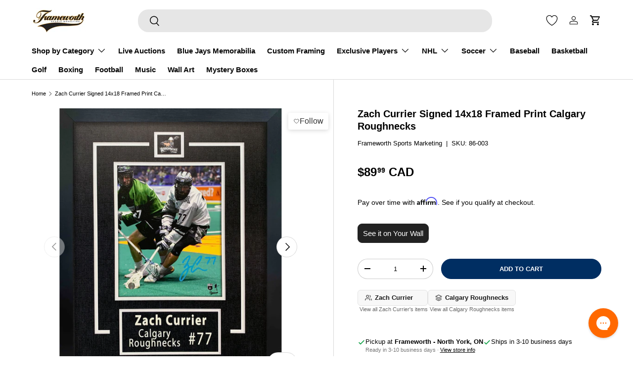

--- FILE ---
content_type: text/html; charset=utf-8
request_url: https://frameworth.com/products/zach-currier-signed-14x18-framed-print-calgary-roughnecks-pre-order
body_size: 81561
content:
<!doctype html>
<html
  class="no-js"
  lang="en"
  dir="ltr"
>
  <head>
    <meta name="google-site-verification" content="mdkDbUCLgIwAf8R3CIxKISGFH5v5LYA8XGixW8aPAVk"><meta charset="utf-8">
<meta name="viewport" content="width=device-width,initial-scale=1">
<title>Zach Currier Signed 14x18 Framed Print Calgary Roughnecks &ndash; Frameworth Sports Marketing </title><link rel="canonical" href="https://frameworth.com/products/zach-currier-signed-14x18-framed-print-calgary-roughnecks-pre-order"><link rel="icon" href="//frameworth.com/cdn/shop/files/fw-favicon.png?crop=center&height=48&v=1735101664&width=48" type="image/png">
  <link rel="apple-touch-icon" href="//frameworth.com/cdn/shop/files/fw-favicon.png?crop=center&height=180&v=1735101664&width=180"><meta name="description" content="This print of Zach Currier comes personally autographed by Zach Currier before being professionally framed. This print comes with a certificate of authenticity and hologram from Frameworth to ensure authenticity. Signatures may vary. Finished Size: 16 x 20&quot;"><meta property="og:site_name" content="Frameworth Sports Marketing ">
<meta property="og:url" content="https://frameworth.com/products/zach-currier-signed-14x18-framed-print-calgary-roughnecks-pre-order">
<meta property="og:title" content="Zach Currier Signed 14x18 Framed Print Calgary Roughnecks">
<meta property="og:type" content="product">
<meta property="og:description" content="This print of Zach Currier comes personally autographed by Zach Currier before being professionally framed. This print comes with a certificate of authenticity and hologram from Frameworth to ensure authenticity. Signatures may vary. Finished Size: 16 x 20&quot;"><meta property="og:image" content="http://frameworth.com/cdn/shop/files/89996_052ff5eb-a58c-4f2a-8cb3-c59616422a20.jpg?crop=center&height=1200&v=1762726818&width=1200">
  <meta property="og:image:secure_url" content="https://frameworth.com/cdn/shop/files/89996_052ff5eb-a58c-4f2a-8cb3-c59616422a20.jpg?crop=center&height=1200&v=1762726818&width=1200">
  <meta property="og:image:width" content="1638">
  <meta property="og:image:height" content="2048"><meta property="og:price:amount" content="89.99">
  <meta property="og:price:currency" content="CAD"><meta name="twitter:site" content="@FrameworthSport"><meta name="twitter:card" content="summary_large_image">
<meta name="twitter:title" content="Zach Currier Signed 14x18 Framed Print Calgary Roughnecks">
<meta name="twitter:description" content="This print of Zach Currier comes personally autographed by Zach Currier before being professionally framed. This print comes with a certificate of authenticity and hologram from Frameworth to ensure authenticity. Signatures may vary. Finished Size: 16 x 20&quot;">
<link
      rel="preload"
      href="//frameworth.com/cdn/shop/t/157/assets/main.css?v=78094778894024783091766893279"
      as="style"
    ><style data-shopify>
:root {
              --bg-color: 255 255 255 / 1.0;
              --bg-color-og: 255 255 255 / 1.0;
              --heading-color: 0 0 0;
              --text-color: 0 0 0;
              --text-color-og: 0 0 0;
              --scrollbar-color: 0 0 0;
              --link-color: 0 0 0;
              --link-color-og: 0 0 0;
              --star-color: 255 215 55;--swatch-border-color-default: 204 204 204;
                --swatch-border-color-active: 128 128 128;
                --swatch-card-size: 24px;
                --swatch-variant-picker-size: 80px;--color-scheme-1-bg: 255 255 255 / 1.0;
              --color-scheme-1-grad: linear-gradient(46deg, rgba(245, 245, 245, 1) 13%, rgba(249, 249, 249, 1) 86%);
              --color-scheme-1-heading: 0 0 0;
              --color-scheme-1-text: 0 0 0;
              --color-scheme-1-btn-bg: 0 0 0;
              --color-scheme-1-btn-text: 255 255 255;
              --color-scheme-1-btn-bg-hover: 46 46 46;--color-scheme-2-bg: 0 46 98 / 1.0;
              --color-scheme-2-grad: ;
              --color-scheme-2-heading: 237 237 237;
              --color-scheme-2-text: 255 255 255;
              --color-scheme-2-btn-bg: 255 255 255;
              --color-scheme-2-btn-text: 255 255 255;
              --color-scheme-2-btn-bg-hover: 255 255 255;--color-scheme-3-bg: 0 154 68 / 1.0;
              --color-scheme-3-grad: linear-gradient(45deg, rgba(248, 248, 248, 1), rgba(230, 232, 238, 1) 100%);
              --color-scheme-3-heading: 26 26 26;
              --color-scheme-3-text: 0 0 0;
              --color-scheme-3-btn-bg: 255 255 255;
              --color-scheme-3-btn-text: 0 0 0;
              --color-scheme-3-btn-bg-hover: 225 225 225;

              --drawer-bg-color: 255 255 255 / 1.0;
              --drawer-text-color: 0 0 0;

              --panel-bg-color: 245 245 245 / 1.0;
              --panel-heading-color: 0 0 0;
              --panel-text-color: 0 0 0;

              --in-stock-text-color: 13 164 74;
              --low-stock-text-color: 54 55 55;
              --very-low-stock-text-color: 227 43 43;
              --no-stock-text-color: 7 7 7;
              --no-stock-backordered-text-color: 119 119 119;

              --error-bg-color: 252 237 238;
              --error-text-color: 180 12 28;
              --success-bg-color: 232 246 234;
              --success-text-color: 44 126 63;
              --info-bg-color: 228 237 250;
              --info-text-color: 26 102 210;

              --heading-font-family: Helvetica,
              Arial, sans-serif;
              --heading-font-style: normal;
              --heading-font-weight: 700;
              --heading-scale-start: 2;

              --navigation-font-family: Helvetica,
              Arial, sans-serif;
              --navigation-font-style: normal;
              --navigation-font-weight: 700;--heading-text-transform: none;

                --subheading-text-transform: uppercase;
              --body-font-family: Helvetica,
              Arial, sans-serif;
              --body-font-style: normal;
              --body-font-weight: 400;
              --body-font-size: 15;

              --section-gap: 32;
              --heading-gap: calc(8 * var(--space-unit));--heading-gap: calc(6 * var(--space-unit));--grid-column-gap: 20px;--btn-bg-color: 0 46 98;
              --btn-bg-hover-color: 42 84 134;
              --btn-text-color: 255 255 255;
              --btn-bg-color-og: 0 46 98;
              --btn-text-color-og: 255 255 255;
              --btn-alt-bg-color: 0 0 0;
              --btn-alt-bg-alpha: 1.0;
              --btn-alt-text-color: 255 255 255;
              --btn-border-width: 1px;
              --btn-padding-y: 12px;

              
                --btn-border-radius: 21px;
              

              --btn-lg-border-radius: 50%;
              --btn-icon-border-radius: 50%;
              --input-with-btn-inner-radius: var(--btn-border-radius);
                --btn-text-transform: uppercase;

              --input-bg-color: 255 255 255 / 1.0;
              --input-text-color: 0 0 0;
              --input-border-width: 1px;
              --input-border-radius: 20px;
              --textarea-border-radius: 12px;
                --input-border-radius: 21px;
                --input-bg-color-diff-3: #f7f7f7;
                --input-bg-color-diff-6: #f0f0f0;

              --modal-border-radius: 0px;
              --modal-overlay-color: 0 0 0;
              --modal-overlay-opacity: 0.4;
              --drawer-border-radius: 0px;
              --overlay-border-radius: 20px;

              --custom-label-bg-color: 255 215 55;
              --custom-label-text-color: 7 7 7;--sale-label-bg-color: 227 43 43;
                --sale-label-text-color: 255 255 255;--sold-out-label-bg-color: 46 46 46;
                --sold-out-label-text-color: 255 255 255;--new-label-bg-color: 26 102 210;
                --new-label-text-color: 255 255 255;--preorder-label-bg-color: 86 203 249;
              --preorder-label-text-color: 0 0 0;

              --collection-label-color: 0 126 18;

              --page-width: 1800px;
              --gutter-sm: 20px;
              --gutter-md: 32px;
              --gutter-lg: 64px;

              --payment-terms-bg-color: #ffffff;

              --coll-card-bg-color: rgba(0,0,0,0);
              --coll-card-border-color: rgba(0,0,0,0);

              --card-highlight-bg-color: #fcedee;
              --card-highlight-text-color: 0 46 98;
              --card-highlight-border-color: #000000;--card-bg-color: rgba(0,0,0,0);
                --card-text-color: 7 7 7;
                --card-border-color: #e2e8f0;
                
                  --aos-animate-duration: 1s;
                

                
                  --aos-min-width: 0;
                
              

              --reading-width: 48em;
            }

            @media (max-width: 769px) {
              :root {
                --reading-width: 36em;
              }
            }</style>

    <link rel="stylesheet" href="//frameworth.com/cdn/shop/t/157/assets/main.css?v=78094778894024783091766893279">
    <script src="//frameworth.com/cdn/shop/t/157/assets/main.js?v=76476094356780495751760710648" defer="defer"></script>
    <script src="//frameworth.com/cdn/shop/t/157/assets/custom.js?v=115122280849738449981760710646" defer=""></script>
    <script src="//frameworth.com/cdn/shop/t/157/assets/auction-bid-tracker.js?v=90894558003040384781760710646" defer></script><script>window.performance && window.performance.mark && window.performance.mark('shopify.content_for_header.start');</script><meta name="google-site-verification" content="g7kaNhXg4w3bJt00vKGgp3aTr_gKaCqJpjGbwLcUY7k">
<meta id="shopify-digital-wallet" name="shopify-digital-wallet" content="/56892752041/digital_wallets/dialog">
<meta name="shopify-checkout-api-token" content="353c77cbf8eb5b510c783fc889fe8adb">
<meta id="in-context-paypal-metadata" data-shop-id="56892752041" data-venmo-supported="false" data-environment="production" data-locale="en_US" data-paypal-v4="true" data-currency="CAD">
<link rel="alternate" type="application/json+oembed" href="https://frameworth.com/products/zach-currier-signed-14x18-framed-print-calgary-roughnecks-pre-order.oembed">
<script async="async" src="/checkouts/internal/preloads.js?locale=en-CA"></script>
<link rel="preconnect" href="https://shop.app" crossorigin="anonymous">
<script async="async" src="https://shop.app/checkouts/internal/preloads.js?locale=en-CA&shop_id=56892752041" crossorigin="anonymous"></script>
<script id="apple-pay-shop-capabilities" type="application/json">{"shopId":56892752041,"countryCode":"CA","currencyCode":"CAD","merchantCapabilities":["supports3DS"],"merchantId":"gid:\/\/shopify\/Shop\/56892752041","merchantName":"Frameworth Sports Marketing ","requiredBillingContactFields":["postalAddress","email","phone"],"requiredShippingContactFields":["postalAddress","email","phone"],"shippingType":"shipping","supportedNetworks":["visa","masterCard","amex","discover","interac","jcb"],"total":{"type":"pending","label":"Frameworth Sports Marketing ","amount":"1.00"},"shopifyPaymentsEnabled":true,"supportsSubscriptions":true}</script>
<script id="shopify-features" type="application/json">{"accessToken":"353c77cbf8eb5b510c783fc889fe8adb","betas":["rich-media-storefront-analytics"],"domain":"frameworth.com","predictiveSearch":true,"shopId":56892752041,"locale":"en"}</script>
<script>var Shopify = Shopify || {};
Shopify.shop = "fw-ca-2021.myshopify.com";
Shopify.locale = "en";
Shopify.currency = {"active":"CAD","rate":"1.0"};
Shopify.country = "CA";
Shopify.theme = {"name":"frameworth-theme\/main","id":147866845353,"schema_name":"Enterprise","schema_version":"1.6.1","theme_store_id":null,"role":"main"};
Shopify.theme.handle = "null";
Shopify.theme.style = {"id":null,"handle":null};
Shopify.cdnHost = "frameworth.com/cdn";
Shopify.routes = Shopify.routes || {};
Shopify.routes.root = "/";</script>
<script type="module">!function(o){(o.Shopify=o.Shopify||{}).modules=!0}(window);</script>
<script>!function(o){function n(){var o=[];function n(){o.push(Array.prototype.slice.apply(arguments))}return n.q=o,n}var t=o.Shopify=o.Shopify||{};t.loadFeatures=n(),t.autoloadFeatures=n()}(window);</script>
<script>
  window.ShopifyPay = window.ShopifyPay || {};
  window.ShopifyPay.apiHost = "shop.app\/pay";
  window.ShopifyPay.redirectState = null;
</script>
<script id="shop-js-analytics" type="application/json">{"pageType":"product"}</script>
<script defer="defer" async type="module" src="//frameworth.com/cdn/shopifycloud/shop-js/modules/v2/client.init-shop-cart-sync_BdyHc3Nr.en.esm.js"></script>
<script defer="defer" async type="module" src="//frameworth.com/cdn/shopifycloud/shop-js/modules/v2/chunk.common_Daul8nwZ.esm.js"></script>
<script type="module">
  await import("//frameworth.com/cdn/shopifycloud/shop-js/modules/v2/client.init-shop-cart-sync_BdyHc3Nr.en.esm.js");
await import("//frameworth.com/cdn/shopifycloud/shop-js/modules/v2/chunk.common_Daul8nwZ.esm.js");

  window.Shopify.SignInWithShop?.initShopCartSync?.({"fedCMEnabled":true,"windoidEnabled":true});

</script>
<script>
  window.Shopify = window.Shopify || {};
  if (!window.Shopify.featureAssets) window.Shopify.featureAssets = {};
  window.Shopify.featureAssets['shop-js'] = {"shop-cart-sync":["modules/v2/client.shop-cart-sync_QYOiDySF.en.esm.js","modules/v2/chunk.common_Daul8nwZ.esm.js"],"init-fed-cm":["modules/v2/client.init-fed-cm_DchLp9rc.en.esm.js","modules/v2/chunk.common_Daul8nwZ.esm.js"],"shop-button":["modules/v2/client.shop-button_OV7bAJc5.en.esm.js","modules/v2/chunk.common_Daul8nwZ.esm.js"],"init-windoid":["modules/v2/client.init-windoid_DwxFKQ8e.en.esm.js","modules/v2/chunk.common_Daul8nwZ.esm.js"],"shop-cash-offers":["modules/v2/client.shop-cash-offers_DWtL6Bq3.en.esm.js","modules/v2/chunk.common_Daul8nwZ.esm.js","modules/v2/chunk.modal_CQq8HTM6.esm.js"],"shop-toast-manager":["modules/v2/client.shop-toast-manager_CX9r1SjA.en.esm.js","modules/v2/chunk.common_Daul8nwZ.esm.js"],"init-shop-email-lookup-coordinator":["modules/v2/client.init-shop-email-lookup-coordinator_UhKnw74l.en.esm.js","modules/v2/chunk.common_Daul8nwZ.esm.js"],"pay-button":["modules/v2/client.pay-button_DzxNnLDY.en.esm.js","modules/v2/chunk.common_Daul8nwZ.esm.js"],"avatar":["modules/v2/client.avatar_BTnouDA3.en.esm.js"],"init-shop-cart-sync":["modules/v2/client.init-shop-cart-sync_BdyHc3Nr.en.esm.js","modules/v2/chunk.common_Daul8nwZ.esm.js"],"shop-login-button":["modules/v2/client.shop-login-button_D8B466_1.en.esm.js","modules/v2/chunk.common_Daul8nwZ.esm.js","modules/v2/chunk.modal_CQq8HTM6.esm.js"],"init-customer-accounts-sign-up":["modules/v2/client.init-customer-accounts-sign-up_C8fpPm4i.en.esm.js","modules/v2/client.shop-login-button_D8B466_1.en.esm.js","modules/v2/chunk.common_Daul8nwZ.esm.js","modules/v2/chunk.modal_CQq8HTM6.esm.js"],"init-shop-for-new-customer-accounts":["modules/v2/client.init-shop-for-new-customer-accounts_CVTO0Ztu.en.esm.js","modules/v2/client.shop-login-button_D8B466_1.en.esm.js","modules/v2/chunk.common_Daul8nwZ.esm.js","modules/v2/chunk.modal_CQq8HTM6.esm.js"],"init-customer-accounts":["modules/v2/client.init-customer-accounts_dRgKMfrE.en.esm.js","modules/v2/client.shop-login-button_D8B466_1.en.esm.js","modules/v2/chunk.common_Daul8nwZ.esm.js","modules/v2/chunk.modal_CQq8HTM6.esm.js"],"shop-follow-button":["modules/v2/client.shop-follow-button_CkZpjEct.en.esm.js","modules/v2/chunk.common_Daul8nwZ.esm.js","modules/v2/chunk.modal_CQq8HTM6.esm.js"],"lead-capture":["modules/v2/client.lead-capture_BntHBhfp.en.esm.js","modules/v2/chunk.common_Daul8nwZ.esm.js","modules/v2/chunk.modal_CQq8HTM6.esm.js"],"checkout-modal":["modules/v2/client.checkout-modal_CfxcYbTm.en.esm.js","modules/v2/chunk.common_Daul8nwZ.esm.js","modules/v2/chunk.modal_CQq8HTM6.esm.js"],"shop-login":["modules/v2/client.shop-login_Da4GZ2H6.en.esm.js","modules/v2/chunk.common_Daul8nwZ.esm.js","modules/v2/chunk.modal_CQq8HTM6.esm.js"],"payment-terms":["modules/v2/client.payment-terms_MV4M3zvL.en.esm.js","modules/v2/chunk.common_Daul8nwZ.esm.js","modules/v2/chunk.modal_CQq8HTM6.esm.js"]};
</script>
<script>(function() {
  var isLoaded = false;
  function asyncLoad() {
    if (isLoaded) return;
    isLoaded = true;
    var urls = ["https:\/\/cdn.wheelio-app.com\/app\/index.min.js?version=20251118080645537\u0026shop=fw-ca-2021.myshopify.com","https:\/\/cdn.logbase.io\/lb-upsell-wrapper.js?shop=fw-ca-2021.myshopify.com","https:\/\/app.pictureit.co\/js\/kpI0PAOWGTmQep1eGYKR4xOK\/load.js?shop=fw-ca-2021.myshopify.com","\/\/staticw2.yotpo.com\/XzhaccEkXKVp2wlpsLGXnp9DHSm0PBmt2jFMEufb\/widget.js?shop=fw-ca-2021.myshopify.com"];
    for (var i = 0; i < urls.length; i++) {
      var s = document.createElement('script');
      s.type = 'text/javascript';
      s.async = true;
      s.src = urls[i];
      var x = document.getElementsByTagName('script')[0];
      x.parentNode.insertBefore(s, x);
    }
  };
  if(window.attachEvent) {
    window.attachEvent('onload', asyncLoad);
  } else {
    window.addEventListener('load', asyncLoad, false);
  }
})();</script>
<script id="__st">var __st={"a":56892752041,"offset":-18000,"reqid":"e42df1bb-b374-4412-b6ea-8c9f5272fdd8-1769009322","pageurl":"frameworth.com\/products\/zach-currier-signed-14x18-framed-print-calgary-roughnecks-pre-order","u":"1fae87af1750","p":"product","rtyp":"product","rid":7689939419305};</script>
<script>window.ShopifyPaypalV4VisibilityTracking = true;</script>
<script id="captcha-bootstrap">!function(){'use strict';const t='contact',e='account',n='new_comment',o=[[t,t],['blogs',n],['comments',n],[t,'customer']],c=[[e,'customer_login'],[e,'guest_login'],[e,'recover_customer_password'],[e,'create_customer']],r=t=>t.map((([t,e])=>`form[action*='/${t}']:not([data-nocaptcha='true']) input[name='form_type'][value='${e}']`)).join(','),a=t=>()=>t?[...document.querySelectorAll(t)].map((t=>t.form)):[];function s(){const t=[...o],e=r(t);return a(e)}const i='password',u='form_key',d=['recaptcha-v3-token','g-recaptcha-response','h-captcha-response',i],f=()=>{try{return window.sessionStorage}catch{return}},m='__shopify_v',_=t=>t.elements[u];function p(t,e,n=!1){try{const o=window.sessionStorage,c=JSON.parse(o.getItem(e)),{data:r}=function(t){const{data:e,action:n}=t;return t[m]||n?{data:e,action:n}:{data:t,action:n}}(c);for(const[e,n]of Object.entries(r))t.elements[e]&&(t.elements[e].value=n);n&&o.removeItem(e)}catch(o){console.error('form repopulation failed',{error:o})}}const l='form_type',E='cptcha';function T(t){t.dataset[E]=!0}const w=window,h=w.document,L='Shopify',v='ce_forms',y='captcha';let A=!1;((t,e)=>{const n=(g='f06e6c50-85a8-45c8-87d0-21a2b65856fe',I='https://cdn.shopify.com/shopifycloud/storefront-forms-hcaptcha/ce_storefront_forms_captcha_hcaptcha.v1.5.2.iife.js',D={infoText:'Protected by hCaptcha',privacyText:'Privacy',termsText:'Terms'},(t,e,n)=>{const o=w[L][v],c=o.bindForm;if(c)return c(t,g,e,D).then(n);var r;o.q.push([[t,g,e,D],n]),r=I,A||(h.body.append(Object.assign(h.createElement('script'),{id:'captcha-provider',async:!0,src:r})),A=!0)});var g,I,D;w[L]=w[L]||{},w[L][v]=w[L][v]||{},w[L][v].q=[],w[L][y]=w[L][y]||{},w[L][y].protect=function(t,e){n(t,void 0,e),T(t)},Object.freeze(w[L][y]),function(t,e,n,w,h,L){const[v,y,A,g]=function(t,e,n){const i=e?o:[],u=t?c:[],d=[...i,...u],f=r(d),m=r(i),_=r(d.filter((([t,e])=>n.includes(e))));return[a(f),a(m),a(_),s()]}(w,h,L),I=t=>{const e=t.target;return e instanceof HTMLFormElement?e:e&&e.form},D=t=>v().includes(t);t.addEventListener('submit',(t=>{const e=I(t);if(!e)return;const n=D(e)&&!e.dataset.hcaptchaBound&&!e.dataset.recaptchaBound,o=_(e),c=g().includes(e)&&(!o||!o.value);(n||c)&&t.preventDefault(),c&&!n&&(function(t){try{if(!f())return;!function(t){const e=f();if(!e)return;const n=_(t);if(!n)return;const o=n.value;o&&e.removeItem(o)}(t);const e=Array.from(Array(32),(()=>Math.random().toString(36)[2])).join('');!function(t,e){_(t)||t.append(Object.assign(document.createElement('input'),{type:'hidden',name:u})),t.elements[u].value=e}(t,e),function(t,e){const n=f();if(!n)return;const o=[...t.querySelectorAll(`input[type='${i}']`)].map((({name:t})=>t)),c=[...d,...o],r={};for(const[a,s]of new FormData(t).entries())c.includes(a)||(r[a]=s);n.setItem(e,JSON.stringify({[m]:1,action:t.action,data:r}))}(t,e)}catch(e){console.error('failed to persist form',e)}}(e),e.submit())}));const S=(t,e)=>{t&&!t.dataset[E]&&(n(t,e.some((e=>e===t))),T(t))};for(const o of['focusin','change'])t.addEventListener(o,(t=>{const e=I(t);D(e)&&S(e,y())}));const B=e.get('form_key'),M=e.get(l),P=B&&M;t.addEventListener('DOMContentLoaded',(()=>{const t=y();if(P)for(const e of t)e.elements[l].value===M&&p(e,B);[...new Set([...A(),...v().filter((t=>'true'===t.dataset.shopifyCaptcha))])].forEach((e=>S(e,t)))}))}(h,new URLSearchParams(w.location.search),n,t,e,['guest_login'])})(!0,!0)}();</script>
<script integrity="sha256-4kQ18oKyAcykRKYeNunJcIwy7WH5gtpwJnB7kiuLZ1E=" data-source-attribution="shopify.loadfeatures" defer="defer" src="//frameworth.com/cdn/shopifycloud/storefront/assets/storefront/load_feature-a0a9edcb.js" crossorigin="anonymous"></script>
<script crossorigin="anonymous" defer="defer" src="//frameworth.com/cdn/shopifycloud/storefront/assets/shopify_pay/storefront-65b4c6d7.js?v=20250812"></script>
<script data-source-attribution="shopify.dynamic_checkout.dynamic.init">var Shopify=Shopify||{};Shopify.PaymentButton=Shopify.PaymentButton||{isStorefrontPortableWallets:!0,init:function(){window.Shopify.PaymentButton.init=function(){};var t=document.createElement("script");t.src="https://frameworth.com/cdn/shopifycloud/portable-wallets/latest/portable-wallets.en.js",t.type="module",document.head.appendChild(t)}};
</script>
<script data-source-attribution="shopify.dynamic_checkout.buyer_consent">
  function portableWalletsHideBuyerConsent(e){var t=document.getElementById("shopify-buyer-consent"),n=document.getElementById("shopify-subscription-policy-button");t&&n&&(t.classList.add("hidden"),t.setAttribute("aria-hidden","true"),n.removeEventListener("click",e))}function portableWalletsShowBuyerConsent(e){var t=document.getElementById("shopify-buyer-consent"),n=document.getElementById("shopify-subscription-policy-button");t&&n&&(t.classList.remove("hidden"),t.removeAttribute("aria-hidden"),n.addEventListener("click",e))}window.Shopify?.PaymentButton&&(window.Shopify.PaymentButton.hideBuyerConsent=portableWalletsHideBuyerConsent,window.Shopify.PaymentButton.showBuyerConsent=portableWalletsShowBuyerConsent);
</script>
<script data-source-attribution="shopify.dynamic_checkout.cart.bootstrap">document.addEventListener("DOMContentLoaded",(function(){function t(){return document.querySelector("shopify-accelerated-checkout-cart, shopify-accelerated-checkout")}if(t())Shopify.PaymentButton.init();else{new MutationObserver((function(e,n){t()&&(Shopify.PaymentButton.init(),n.disconnect())})).observe(document.body,{childList:!0,subtree:!0})}}));
</script>
<script id='scb4127' type='text/javascript' async='' src='https://frameworth.com/cdn/shopifycloud/privacy-banner/storefront-banner.js'></script><link id="shopify-accelerated-checkout-styles" rel="stylesheet" media="screen" href="https://frameworth.com/cdn/shopifycloud/portable-wallets/latest/accelerated-checkout-backwards-compat.css" crossorigin="anonymous">
<style id="shopify-accelerated-checkout-cart">
        #shopify-buyer-consent {
  margin-top: 1em;
  display: inline-block;
  width: 100%;
}

#shopify-buyer-consent.hidden {
  display: none;
}

#shopify-subscription-policy-button {
  background: none;
  border: none;
  padding: 0;
  text-decoration: underline;
  font-size: inherit;
  cursor: pointer;
}

#shopify-subscription-policy-button::before {
  box-shadow: none;
}

      </style>
<script id="sections-script" data-sections="header,footer" defer="defer" src="//frameworth.com/cdn/shop/t/157/compiled_assets/scripts.js?v=36879"></script>
<script>window.performance && window.performance.mark && window.performance.mark('shopify.content_for_header.end');</script>

      <script src="//frameworth.com/cdn/shop/t/157/assets/animate-on-scroll.js?v=15249566486942820451760710647" defer="defer"></script>
      <link rel="stylesheet" href="//frameworth.com/cdn/shop/t/157/assets/animate-on-scroll.css?v=116194678796051782541760710647">
    

    <script>
      document.documentElement.className = document.documentElement.className.replace('no-js', 'js');
    </script><!-- CC Custom Head Start --><!-- CC Custom Head End --><link href="//frameworth.com/cdn/shop/t/157/assets/auction-plus.css?v=52577858092281805571763785840" rel="stylesheet" type="text/css" media="all" />
<link href="//frameworth.com/cdn/shop/t/157/assets/limited-quantity-sale.css?v=148687304395976917421764269952" rel="stylesheet" type="text/css" media="all" />
    <script src="//frameworth.com/cdn/shop/t/157/assets/limited-quantity-countdown.js?v=162435866425054850451766165154" defer="defer"></script>


    <script type="text/javascript">
      teeinblue = {
        cartContainerSelectors: ['.cart-items tbody'],
        cartItemWrapperSelectors: ['.cart-items tbody tr.cart-item'],
      };
    </script>
    <link href="//frameworth.com/cdn/shop/t/157/assets/teeinblue-custom.css?v=103313382521903597001760710648" rel="stylesheet" type="text/css" media="all" />
    <script src="//frameworth.com/cdn/shop/t/157/assets/tee-sticky-gallery.js?v=166718909219549553841760710647" type="text/javascript"></script>
<script type="text/javascript">
      (function e(){var e=document.createElement("script");e.type="text/javascript",e.async=true,
      e.src="//staticw2.yotpo.com/XzhaccEkXKVp2wlpsLGXnp9DHSm0PBmt2jFMEufb/widget.js";var t=document.getElementsByTagName("script")[0];
      t.parentNode.insertBefore(e,t)})();
    </script><!-- BEGIN app block: shopify://apps/microsoft-clarity/blocks/brandAgents_js/31c3d126-8116-4b4a-8ba1-baeda7c4aeea -->





<!-- END app block --><!-- BEGIN app block: shopify://apps/yotpo-product-reviews/blocks/reviews_tab/eb7dfd7d-db44-4334-bc49-c893b51b36cf -->



<!-- END app block --><!-- BEGIN app block: shopify://apps/gorgias-live-chat-helpdesk/blocks/gorgias/a66db725-7b96-4e3f-916e-6c8e6f87aaaa -->
<script defer data-gorgias-loader-chat src="https://config.gorgias.chat/bundle-loader/shopify/fw-ca-2021.myshopify.com"></script>


<script defer data-gorgias-loader-convert  src="https://content.9gtb.com/loader.js"></script>


<script defer data-gorgias-loader-mailto-replace  src="https://config.gorgias.help/api/contact-forms/replace-mailto-script.js?shopName=fw-ca-2021"></script>


<!-- END app block --><!-- BEGIN app block: shopify://apps/klaviyo-email-marketing-sms/blocks/klaviyo-onsite-embed/2632fe16-c075-4321-a88b-50b567f42507 -->












  <script async src="https://static.klaviyo.com/onsite/js/XngeAm/klaviyo.js?company_id=XngeAm"></script>
  <script>!function(){if(!window.klaviyo){window._klOnsite=window._klOnsite||[];try{window.klaviyo=new Proxy({},{get:function(n,i){return"push"===i?function(){var n;(n=window._klOnsite).push.apply(n,arguments)}:function(){for(var n=arguments.length,o=new Array(n),w=0;w<n;w++)o[w]=arguments[w];var t="function"==typeof o[o.length-1]?o.pop():void 0,e=new Promise((function(n){window._klOnsite.push([i].concat(o,[function(i){t&&t(i),n(i)}]))}));return e}}})}catch(n){window.klaviyo=window.klaviyo||[],window.klaviyo.push=function(){var n;(n=window._klOnsite).push.apply(n,arguments)}}}}();</script>

  
    <script id="viewed_product">
      if (item == null) {
        var _learnq = _learnq || [];

        var MetafieldReviews = null
        var MetafieldYotpoRating = null
        var MetafieldYotpoCount = null
        var MetafieldLooxRating = null
        var MetafieldLooxCount = null
        var okendoProduct = null
        var okendoProductReviewCount = null
        var okendoProductReviewAverageValue = null
        try {
          // The following fields are used for Customer Hub recently viewed in order to add reviews.
          // This information is not part of __kla_viewed. Instead, it is part of __kla_viewed_reviewed_items
          MetafieldReviews = {};
          MetafieldYotpoRating = null
          MetafieldYotpoCount = null
          MetafieldLooxRating = null
          MetafieldLooxCount = null

          okendoProduct = null
          // If the okendo metafield is not legacy, it will error, which then requires the new json formatted data
          if (okendoProduct && 'error' in okendoProduct) {
            okendoProduct = null
          }
          okendoProductReviewCount = okendoProduct ? okendoProduct.reviewCount : null
          okendoProductReviewAverageValue = okendoProduct ? okendoProduct.reviewAverageValue : null
        } catch (error) {
          console.error('Error in Klaviyo onsite reviews tracking:', error);
        }

        var item = {
          Name: "Zach Currier Signed 14x18 Framed Print Calgary Roughnecks",
          ProductID: 7689939419305,
          Categories: ["All Products","Autographed Photos","Boxing Week Sale 2025","Calgary Roughnecks Signed Memorabilia \u0026 Collectibles","Framed Collections","Framed Sports Memorabilia","Hockey Memorabilia","New Arrivals","NLL Lacrosse Signed Memorabilia \u0026 Collectibles","Signed Memorabilia","Spending Bonus Eligible Collection","Zach Currier Signed Memorabilia \u0026 Collectibles"],
          ImageURL: "https://frameworth.com/cdn/shop/files/89996_052ff5eb-a58c-4f2a-8cb3-c59616422a20_grande.jpg?v=1762726818",
          URL: "https://frameworth.com/products/zach-currier-signed-14x18-framed-print-calgary-roughnecks-pre-order",
          Brand: "Frameworth Sports Marketing",
          Price: "$89.99",
          Value: "89.99",
          CompareAtPrice: "$89.99"
        };
        _learnq.push(['track', 'Viewed Product', item]);
        _learnq.push(['trackViewedItem', {
          Title: item.Name,
          ItemId: item.ProductID,
          Categories: item.Categories,
          ImageUrl: item.ImageURL,
          Url: item.URL,
          Metadata: {
            Brand: item.Brand,
            Price: item.Price,
            Value: item.Value,
            CompareAtPrice: item.CompareAtPrice
          },
          metafields:{
            reviews: MetafieldReviews,
            yotpo:{
              rating: MetafieldYotpoRating,
              count: MetafieldYotpoCount,
            },
            loox:{
              rating: MetafieldLooxRating,
              count: MetafieldLooxCount,
            },
            okendo: {
              rating: okendoProductReviewAverageValue,
              count: okendoProductReviewCount,
            }
          }
        }]);
      }
    </script>
  




  <script>
    window.klaviyoReviewsProductDesignMode = false
  </script>







<!-- END app block --><!-- BEGIN app block: shopify://apps/yotpo-product-reviews/blocks/settings/eb7dfd7d-db44-4334-bc49-c893b51b36cf -->


  <script type="text/javascript" src="https://cdn-widgetsrepository.yotpo.com/v1/loader/XzhaccEkXKVp2wlpsLGXnp9DHSm0PBmt2jFMEufb?languageCode=en" async></script>



  
<!-- END app block --><!-- BEGIN app block: shopify://apps/microsoft-clarity/blocks/clarity_js/31c3d126-8116-4b4a-8ba1-baeda7c4aeea -->
<script type="text/javascript">
  (function (c, l, a, r, i, t, y) {
    c[a] = c[a] || function () { (c[a].q = c[a].q || []).push(arguments); };
    t = l.createElement(r); t.async = 1; t.src = "https://www.clarity.ms/tag/" + i + "?ref=shopify";
    y = l.getElementsByTagName(r)[0]; y.parentNode.insertBefore(t, y);

    c.Shopify.loadFeatures([{ name: "consent-tracking-api", version: "0.1" }], error => {
      if (error) {
        console.error("Error loading Shopify features:", error);
        return;
      }

      c[a]('consentv2', {
        ad_Storage: c.Shopify.customerPrivacy.marketingAllowed() ? "granted" : "denied",
        analytics_Storage: c.Shopify.customerPrivacy.analyticsProcessingAllowed() ? "granted" : "denied",
      });
    });

    l.addEventListener("visitorConsentCollected", function (e) {
      c[a]('consentv2', {
        ad_Storage: e.detail.marketingAllowed ? "granted" : "denied",
        analytics_Storage: e.detail.analyticsAllowed ? "granted" : "denied",
      });
    });
  })(window, document, "clarity", "script", "m9u9y2vab0");
</script>



<!-- END app block --><!-- BEGIN app block: shopify://apps/sales-discounts/blocks/countdown/29205fb1-2e68-4d81-a905-d828a51c8413 --><script id="hc_product_countdown_dates" data-p_id="7689939419305" type="application/json">{"7519836143785":{"sale_start":"2022-11-13T15:00:00+00:00","sale_end":"2022-11-14T15:00:00+00:00"},"7593078948009":{"sale_start":"2022-11-13T15:00:00+00:00","sale_end":"2022-11-14T15:00:00+00:00"},"7625746645161":{"sale_start":"2022-11-16T15:00:00+00:00","sale_end":"2022-11-17T15:00:00+00:00"},"7437348044969":{"sale_start":"2022-11-17T15:00:00+00:00","sale_end":"2022-11-18T15:00:00+00:00"},"7519835783337":{"sale_start":"2022-11-19T15:05:00+00:00","sale_end":"2022-11-20T15:00:00+00:00"},"7566563967145":{"sale_start":"2022-11-22T15:00:00+00:00","sale_end":"2022-11-23T15:00:00+00:00"},"7431039713449":{"sale_start":"2022-11-23T15:00:00+00:00","sale_end":"2022-11-24T15:00:00+00:00"},"7431040139433":{"sale_start":"2022-11-24T15:00:00+00:00","sale_end":"2022-11-25T15:00:00+00:00"},"7498684039337":{"sale_start":"2022-11-24T15:00:00+00:00","sale_end":"2022-11-25T15:00:00+00:00"},"7488157384873":{"sale_start":"2022-11-25T15:00:00+00:00","sale_end":"2022-11-26T15:00:00+00:00"},"7519800295593":{"sale_start":"2022-11-26T15:00:00+00:00","sale_end":"2022-11-27T15:00:00+00:00"},"7473917329577":{"sale_start":"2022-11-27T15:00:00+00:00","sale_end":"2022-11-28T15:00:00+00:00"},"7498701504681":{"sale_start":"2022-11-29T15:00:00+00:00","sale_end":"2022-11-30T15:00:00+00:00"},"7437350994089":{"sale_start":"2022-11-29T15:00:00+00:00","sale_end":"2022-11-30T15:00:00+00:00"},"7485505241257":{"sale_start":"2022-11-30T15:00:00+00:00","sale_end":"2022-12-01T15:00:00+00:00"},"7670234185897":{"sale_start":"2022-12-10T09:00:00-05:00","sale_end":"2022-12-10T23:55:00-05:00"},"7405709197481":{"sale_start":"2023-05-01T15:55:00+00:00","sale_end":"2023-05-04T15:55:00+00:00"},"7299761995945":{"sale_start":"2023-05-02T15:05:00+00:00","sale_end":"2023-05-04T15:50:00+00:00"},"7352110809257":{"sale_start":"2023-05-02T15:05:00+00:00","sale_end":"2023-05-04T15:50:00+00:00"},"7410953322665":{"sale_start":"2023-05-02T15:05:00+00:00","sale_end":"2023-05-04T15:50:00+00:00"},"7420524921001":{"sale_start":"2023-05-02T15:05:00+00:00","sale_end":"2023-05-04T15:50:00+00:00"},"7437352665257":{"sale_start":"2023-05-02T15:05:00+00:00","sale_end":"2023-05-04T15:50:00+00:00"},"7444045430953":{"sale_start":"2023-05-02T15:05:00+00:00","sale_end":"2023-05-04T15:50:00+00:00"},"7675181695145":{"sale_start":"2023-05-02T15:05:00+00:00","sale_end":"2023-05-04T15:50:00+00:00"},"7675225964713":{"sale_start":"2023-05-02T15:05:00+00:00","sale_end":"2023-05-04T15:50:00+00:00"},"7437353746601":{"sale_start":"2023-11-20T21:00:00+00:00","sale_end":"2023-11-28T05:00:00+00:00"},"7299707961513":{"sale_start":"2023-11-20T21:00:00+00:00","sale_end":"2023-11-28T05:00:00+00:00"},"7505630363817":{"sale_start":"2023-12-02T05:00:00+00:00","sale_end":"2023-12-09T05:00:00+00:00"},"7742127833257":{"sale_start":"2023-12-02T05:00:00+00:00","sale_end":"2023-12-09T05:00:00+00:00"},"7742128095401":{"sale_start":"2023-12-02T05:00:00+00:00","sale_end":"2023-12-09T05:00:00+00:00"},"7797334442153":{"sale_start":"2023-12-02T05:00:00+00:00","sale_end":"2023-12-11T05:00:00+00:00"},"7436760023209":{"sale_start":"2024-02-10T14:00:00+00:00","sale_end":"2024-02-11T04:55:00+00:00"},"7430835962025":{"sale_start":"2024-08-07T12:00:00+00:00","sale_end":"2024-08-09T12:00:00+00:00"}}</script>

            <script>
            let hcCountdownSettings = {
                hp_cd_html: '',
                hp_cd_display_on: 0, 
                hp_cd_call_to_action: 0,
                hp_cd_sticky: 0,
                hp_cd_position: 0,
                hp_cd_link: "",
                p_cd_html: '',
                pp_selector: "form[action*='/cart/add'] button[type='submit']",
                pp_position: 0,
                pp_use_campaign_dates: 0,
                pp_valid_till: ''
            }
            </script>
            <style></style>
         
<!-- END app block --><!-- BEGIN app block: shopify://apps/teeinblue-product-personalizer/blocks/product-personalizer/67212f31-32b0-450c-97dd-7e182a5fac7b -->


  <!-- teeinblue scripts -->
  <script>
    window.teeinblueShop = {
      shopCurrency: "CAD",
    
      moneyFormat: "${{amount}}",
    
    };
  </script>

  

  

  
    
    
    
    
    
    
    
    
    
    
    

    

    
    <script id="teeinblue-product-data">
      window.teeinblueCampaign = {
        
        isTeeInBlueProduct: false,
        isPlatformProduct: false,
        productId: 7689939419305,
        variantsById: {
          
          "42861232455849": {
            ...({"id":42861232455849,"title":"Default Title","option1":"Default Title","option2":null,"option3":null,"sku":"86-003","requires_shipping":true,"taxable":true,"featured_image":null,"available":true,"name":"Zach Currier Signed 14x18 Framed Print Calgary Roughnecks","public_title":null,"options":["Default Title"],"price":8999,"weight":3629,"compare_at_price":8999,"inventory_management":"shopify","barcode":"681545860030","requires_selling_plan":false,"selling_plan_allocations":[],"quantity_rule":{"min":1,"max":null,"increment":1}}),
            inventory_policy: "deny",
          },
          
        },
        
        config: {"atc_action":"default","show_buynow":false,"show_gallery":true,"show_preview":true,"zoom_gallery":false,"enable_sticky":true,"show_quantity":false,"style_variants":"outline","thumbnail_type":"default","preview_content":"gallery","add_design_links":"property","personalize_type":"direct","show_edit_button":true,"atc_border_radius":"rounded","atc_button_layout":"layout_1","position_of_price":"price_compared_save","addon_price_enable":true,"alignment_variants":"left","show_arrows_mobile":true,"show_saving_amount":true,"addon_option_enable":false,"should_block_inspect":true,"show_app_description":false,"show_compare_at_price":true,"border_radius_variants":"rounded","show_action_in_preview":false,"sync_between_templates":true,"show_navigation_numbers":false,"support_public_property":false,"hide_single_value_option":true,"load_gallery_immediately":true,"enable_personalize_button":false,"image_placement_on_mockup":true,"personalization_alignment":"left","personalization_font_size":"small","addon_product_price_enable":false,"auto_select_first_template":true,"collapse_description_block":false,"confirmation_checkbox_enable":true,"personalization_item_per_row":"auto","personalization_toggle_style":"switch","show_custom_info_below_price":false,"action_button_in_zoom_gallery":"popup_large_image","personalization_border_radius":"rounded","show_galley_thumbnails_mobile":true,"personalization_choose_a_theme":"modern","action_button_in_show_save_badge":"show_amount_with_currency","show_personalization_form_header":false,"show_assigned_variant_images_only":true,"sync_campaign_info_to_shopify":true,"size_label":"Size","color_label":"Color","saving_text":"saving","loading_lyric":"Loading lyrics...","template_label":"{{ ARTWORK_NAME }} template","addon_price_label":"Selection will add {{PRICE}} to the price","description_label":"Description","form_header_title":"personalize","addon_option_label":"+{{VALUE}}","upload_button_text":"Choose an image","buynow_button_label":"Buy now","form_required_error":"Some fields are required or invalid data","input_invalid_error":"Invalid data","next_button_tooltip":"Next","prev_button_tooltip":"Prev","confirmation_message":"Please tick the confirmation box above before proceeding","input_required_error":"This field is required!","out_of_stock_message":"Your selection is out of stock. Please choose another option.","preview_button_label":"Preview","success_atc_response":"This item has been added to cart!<br><a href=\"/cart\">View cart</a>","scrabble_unique_error":"No letters (without special characters) in the word {{WORDS}} exist in any other words.","song_search_no_result":"No songs found. Try another keyword.","addtocart_button_label":"Add to Cart","gpx_upload_button_text":"Choose a .gpx file","scrabble_maximal_error":"Maximum number of words is {{MAX}}.","scrabble_minimal_error":"We need at least 2 words to create a scrabble.","available_product_label":"Available Products","center_map_button_label":"Center map","custom_info_below_price":"inc. Tax","loading_lyric_no_result":"Lyrics not found.","min_size_upload_warning":"Cannot upload because the image is too small. Please upload a bigger image","recustomize_button_text":"Recustomize image","scrabble_add_word_error":"Cannot add the words to the crossword.","song_search_placeholder":"Search for a song","upload_button_text_reup":"Choose another image","visibility_toggle_label":"Show {{ INPUT_LABEL }}","edit_design_button_label":"Edit design","maps_cancel_button_label":"Cancel","maps_select_button_label":"Select & continue","min_width_height_warning":"Your photo does not meet the minimum resolution requirement. Please upload a photo larger than {{ MIN_WIDTH }}x{{ MIN_HEIGHT }}","personalize_button_label":"Personalize","select_vector_file_error":"You must select a file with the extension .svg or .eps.","song_search_button_label":"Select","update_item_button_label":"Update cart","upload_button_text_error":"Cannot upload. Contact us for more information.","product_name_button_label":"Product Name","unavailable_variant_error":"Selected variant is unavailable","upload_vector_button_text":"Choose a vector","close_preview_buttom_label":"Close preview","image_placement_save_label":"Save","confirmation_checkbox_label":"I confirm that all personalization details are correct.","cropper_cancel_button_label":"Cancel","cropper_select_button_label":"Select","gpx_upload_button_text_reup":"Choose another .gpx file","max_size_upload_gpx_warning":"Cannot upload because .gpx file is too large. Please upload a smaller file.","preview_design_button_label":"Preview design","default_dropdown_placeholder":"Choose an option","gpx_upload_button_text_error":"Cannot upload. Contact us for more information.","image_placement_cancel_label":"Cancel","upload_button_text_uploading":"Uploading...","variant_dropdown_placeholder":"Choose an option","gpx_upload_button_text_strava":"Connect Strava","upload_vector_button_text_reup":"Choose another vector","cropper_min_size_upload_warning":"Cannot upload because the cropped area is too small. Please resize the crop bigger","gpx_upload_button_text_uploading":"Uploading...","gpx_upload_button_text_connecting":"Connecting...","recustomize_route_maps_button_text":"Recustomize route map","gpx_upload_button_text_add_activity":"Add","gpx_upload_button_text_error_strava":"Strava error. Please try again later.","checkout_button_label_on_preview_popup":"Process to Checkout","gpx_upload_button_text_show_activities":"Show activities","gpx_upload_button_text_disconnect_strava":"Disconnect Strava","gpx_upload_button_text_not_found_activities":"No activities found","gpx_upload_button_text_error_not_connected_strava":"Cannot connect to Strava. Contact us for more information.","photo_endpoint":""},
        
        
        configTranslation: {"size_label":"Size","color_label":"Color","saving_text":"saving","loading_lyric":"Loading lyrics...","template_label":"{{ ARTWORK_NAME }} template","addon_price_label":"Selection will add {{PRICE}} to the price","description_label":"Description","form_header_title":"personalize","addon_option_label":"+{{VALUE}}","upload_button_text":"Choose an image","buynow_button_label":"Buy now","form_required_error":"Some fields are required or invalid data","input_invalid_error":"Invalid data","next_button_tooltip":"Next","prev_button_tooltip":"Prev","confirmation_message":"Please tick the confirmation box above before proceeding","input_required_error":"This field is required!","out_of_stock_message":"Your selection is out of stock. Please choose another option.","preview_button_label":"Preview","success_atc_response":"This item has been added to cart!<br><a href=\"/cart\">View cart</a>","scrabble_unique_error":"No letters (without special characters) in the word {{WORDS}} exist in any other words.","song_search_no_result":"No songs found. Try another keyword.","addtocart_button_label":"Add to Cart","gpx_upload_button_text":"Choose a .gpx file","scrabble_maximal_error":"Maximum number of words is {{MAX}}.","scrabble_minimal_error":"We need at least 2 words to create a scrabble.","available_product_label":"Available Products","center_map_button_label":"Center map","custom_info_below_price":"inc. Tax","loading_lyric_no_result":"Lyrics not found.","min_size_upload_warning":"Cannot upload because the image is too small. Please upload a bigger image","recustomize_button_text":"Recustomize image","scrabble_add_word_error":"Cannot add the words to the crossword.","song_search_placeholder":"Search for a song","upload_button_text_reup":"Choose another image","visibility_toggle_label":"Show {{ INPUT_LABEL }}","edit_design_button_label":"Edit design","maps_cancel_button_label":"Cancel","maps_select_button_label":"Select & continue","min_width_height_warning":"Your photo does not meet the minimum resolution requirement. Please upload a photo larger than {{ MIN_WIDTH }}x{{ MIN_HEIGHT }}","personalize_button_label":"Personalize","select_vector_file_error":"You must select a file with the extension .svg or .eps.","song_search_button_label":"Select","update_item_button_label":"Update cart","upload_button_text_error":"Cannot upload. Contact us for more information.","product_name_button_label":"Product Name","unavailable_variant_error":"Selected variant is unavailable","upload_vector_button_text":"Choose a vector","close_preview_buttom_label":"Close preview","image_placement_save_label":"Save","confirmation_checkbox_label":"I confirm that all personalization details are correct.","cropper_cancel_button_label":"Cancel","cropper_select_button_label":"Select","gpx_upload_button_text_reup":"Choose another .gpx file","max_size_upload_gpx_warning":"Cannot upload because .gpx file is too large. Please upload a smaller file.","preview_design_button_label":"Preview design","default_dropdown_placeholder":"Choose an option","gpx_upload_button_text_error":"Cannot upload. Contact us for more information.","image_placement_cancel_label":"Cancel","upload_button_text_uploading":"Uploading...","variant_dropdown_placeholder":"Choose an option","gpx_upload_button_text_strava":"Connect Strava","upload_vector_button_text_reup":"Choose another vector","cropper_min_size_upload_warning":"Cannot upload because the cropped area is too small. Please resize the crop bigger","gpx_upload_button_text_uploading":"Uploading...","gpx_upload_button_text_connecting":"Connecting...","recustomize_route_maps_button_text":"Recustomize route map","gpx_upload_button_text_add_activity":"Add","gpx_upload_button_text_error_strava":"Strava error. Please try again later.","checkout_button_label_on_preview_popup":"Process to Checkout","gpx_upload_button_text_show_activities":"Show activities","gpx_upload_button_text_disconnect_strava":"Disconnect Strava","gpx_upload_button_text_not_found_activities":"No activities found","gpx_upload_button_text_error_not_connected_strava":"Cannot connect to Strava. Contact us for more information."},
        
        
        addonVariants: [
          
        
        ],
        
        storefrontAccessToken: "b213760d9f2347377d53e38d4c773712",
        
        
        crossSellProduct: null,
        crossSellCollections: null,
      };
    </script>
    
  

  
  <!-- teeinblue async script -->
  <script
    type="text/javascript"
    async
    src="https://sdk.teeinblue.com/async.js?platform=shopify&amp;v=1&amp;token=CaYExsFhyPUkddfdqbe28iten62jyKDa&amp;shop=fw-ca-2021.myshopify.com"
  ></script>
  <!-- teeinblue async script end -->

  

  
  <!-- teeinblue scripts end. -->



<!-- END app block --><script src="https://cdn.shopify.com/extensions/c1eb4680-ad4e-49c3-898d-493ebb06e626/affirm-pay-over-time-messaging-9/assets/affirm-product-handler.js" type="text/javascript" defer="defer"></script>
<script src="https://cdn.shopify.com/extensions/19689677-6488-4a31-adf3-fcf4359c5fd9/forms-2295/assets/shopify-forms-loader.js" type="text/javascript" defer="defer"></script>
<link href="https://cdn.shopify.com/extensions/019adf50-b8d1-76bf-8d17-aa50e028e572/theme-app-extension-83/assets/style.css" rel="stylesheet" type="text/css" media="all">
<script src="https://cdn.shopify.com/extensions/019bbca0-fcf5-7f6c-8590-d768dd0bcdd7/sdm-extensions-56/assets/hc-countdown.min.js" type="text/javascript" defer="defer"></script>
<link href="https://cdn.shopify.com/extensions/019bbca0-fcf5-7f6c-8590-d768dd0bcdd7/sdm-extensions-56/assets/hc-countdown.css" rel="stylesheet" type="text/css" media="all">
<script src="https://cdn.shopify.com/extensions/019b7cd0-6587-73c3-9937-bcc2249fa2c4/lb-upsell-227/assets/lb-selleasy.js" type="text/javascript" defer="defer"></script>
<link href="https://monorail-edge.shopifysvc.com" rel="dns-prefetch">
<script>(function(){if ("sendBeacon" in navigator && "performance" in window) {try {var session_token_from_headers = performance.getEntriesByType('navigation')[0].serverTiming.find(x => x.name == '_s').description;} catch {var session_token_from_headers = undefined;}var session_cookie_matches = document.cookie.match(/_shopify_s=([^;]*)/);var session_token_from_cookie = session_cookie_matches && session_cookie_matches.length === 2 ? session_cookie_matches[1] : "";var session_token = session_token_from_headers || session_token_from_cookie || "";function handle_abandonment_event(e) {var entries = performance.getEntries().filter(function(entry) {return /monorail-edge.shopifysvc.com/.test(entry.name);});if (!window.abandonment_tracked && entries.length === 0) {window.abandonment_tracked = true;var currentMs = Date.now();var navigation_start = performance.timing.navigationStart;var payload = {shop_id: 56892752041,url: window.location.href,navigation_start,duration: currentMs - navigation_start,session_token,page_type: "product"};window.navigator.sendBeacon("https://monorail-edge.shopifysvc.com/v1/produce", JSON.stringify({schema_id: "online_store_buyer_site_abandonment/1.1",payload: payload,metadata: {event_created_at_ms: currentMs,event_sent_at_ms: currentMs}}));}}window.addEventListener('pagehide', handle_abandonment_event);}}());</script>
<script id="web-pixels-manager-setup">(function e(e,d,r,n,o){if(void 0===o&&(o={}),!Boolean(null===(a=null===(i=window.Shopify)||void 0===i?void 0:i.analytics)||void 0===a?void 0:a.replayQueue)){var i,a;window.Shopify=window.Shopify||{};var t=window.Shopify;t.analytics=t.analytics||{};var s=t.analytics;s.replayQueue=[],s.publish=function(e,d,r){return s.replayQueue.push([e,d,r]),!0};try{self.performance.mark("wpm:start")}catch(e){}var l=function(){var e={modern:/Edge?\/(1{2}[4-9]|1[2-9]\d|[2-9]\d{2}|\d{4,})\.\d+(\.\d+|)|Firefox\/(1{2}[4-9]|1[2-9]\d|[2-9]\d{2}|\d{4,})\.\d+(\.\d+|)|Chrom(ium|e)\/(9{2}|\d{3,})\.\d+(\.\d+|)|(Maci|X1{2}).+ Version\/(15\.\d+|(1[6-9]|[2-9]\d|\d{3,})\.\d+)([,.]\d+|)( \(\w+\)|)( Mobile\/\w+|) Safari\/|Chrome.+OPR\/(9{2}|\d{3,})\.\d+\.\d+|(CPU[ +]OS|iPhone[ +]OS|CPU[ +]iPhone|CPU IPhone OS|CPU iPad OS)[ +]+(15[._]\d+|(1[6-9]|[2-9]\d|\d{3,})[._]\d+)([._]\d+|)|Android:?[ /-](13[3-9]|1[4-9]\d|[2-9]\d{2}|\d{4,})(\.\d+|)(\.\d+|)|Android.+Firefox\/(13[5-9]|1[4-9]\d|[2-9]\d{2}|\d{4,})\.\d+(\.\d+|)|Android.+Chrom(ium|e)\/(13[3-9]|1[4-9]\d|[2-9]\d{2}|\d{4,})\.\d+(\.\d+|)|SamsungBrowser\/([2-9]\d|\d{3,})\.\d+/,legacy:/Edge?\/(1[6-9]|[2-9]\d|\d{3,})\.\d+(\.\d+|)|Firefox\/(5[4-9]|[6-9]\d|\d{3,})\.\d+(\.\d+|)|Chrom(ium|e)\/(5[1-9]|[6-9]\d|\d{3,})\.\d+(\.\d+|)([\d.]+$|.*Safari\/(?![\d.]+ Edge\/[\d.]+$))|(Maci|X1{2}).+ Version\/(10\.\d+|(1[1-9]|[2-9]\d|\d{3,})\.\d+)([,.]\d+|)( \(\w+\)|)( Mobile\/\w+|) Safari\/|Chrome.+OPR\/(3[89]|[4-9]\d|\d{3,})\.\d+\.\d+|(CPU[ +]OS|iPhone[ +]OS|CPU[ +]iPhone|CPU IPhone OS|CPU iPad OS)[ +]+(10[._]\d+|(1[1-9]|[2-9]\d|\d{3,})[._]\d+)([._]\d+|)|Android:?[ /-](13[3-9]|1[4-9]\d|[2-9]\d{2}|\d{4,})(\.\d+|)(\.\d+|)|Mobile Safari.+OPR\/([89]\d|\d{3,})\.\d+\.\d+|Android.+Firefox\/(13[5-9]|1[4-9]\d|[2-9]\d{2}|\d{4,})\.\d+(\.\d+|)|Android.+Chrom(ium|e)\/(13[3-9]|1[4-9]\d|[2-9]\d{2}|\d{4,})\.\d+(\.\d+|)|Android.+(UC? ?Browser|UCWEB|U3)[ /]?(15\.([5-9]|\d{2,})|(1[6-9]|[2-9]\d|\d{3,})\.\d+)\.\d+|SamsungBrowser\/(5\.\d+|([6-9]|\d{2,})\.\d+)|Android.+MQ{2}Browser\/(14(\.(9|\d{2,})|)|(1[5-9]|[2-9]\d|\d{3,})(\.\d+|))(\.\d+|)|K[Aa][Ii]OS\/(3\.\d+|([4-9]|\d{2,})\.\d+)(\.\d+|)/},d=e.modern,r=e.legacy,n=navigator.userAgent;return n.match(d)?"modern":n.match(r)?"legacy":"unknown"}(),u="modern"===l?"modern":"legacy",c=(null!=n?n:{modern:"",legacy:""})[u],f=function(e){return[e.baseUrl,"/wpm","/b",e.hashVersion,"modern"===e.buildTarget?"m":"l",".js"].join("")}({baseUrl:d,hashVersion:r,buildTarget:u}),m=function(e){var d=e.version,r=e.bundleTarget,n=e.surface,o=e.pageUrl,i=e.monorailEndpoint;return{emit:function(e){var a=e.status,t=e.errorMsg,s=(new Date).getTime(),l=JSON.stringify({metadata:{event_sent_at_ms:s},events:[{schema_id:"web_pixels_manager_load/3.1",payload:{version:d,bundle_target:r,page_url:o,status:a,surface:n,error_msg:t},metadata:{event_created_at_ms:s}}]});if(!i)return console&&console.warn&&console.warn("[Web Pixels Manager] No Monorail endpoint provided, skipping logging."),!1;try{return self.navigator.sendBeacon.bind(self.navigator)(i,l)}catch(e){}var u=new XMLHttpRequest;try{return u.open("POST",i,!0),u.setRequestHeader("Content-Type","text/plain"),u.send(l),!0}catch(e){return console&&console.warn&&console.warn("[Web Pixels Manager] Got an unhandled error while logging to Monorail."),!1}}}}({version:r,bundleTarget:l,surface:e.surface,pageUrl:self.location.href,monorailEndpoint:e.monorailEndpoint});try{o.browserTarget=l,function(e){var d=e.src,r=e.async,n=void 0===r||r,o=e.onload,i=e.onerror,a=e.sri,t=e.scriptDataAttributes,s=void 0===t?{}:t,l=document.createElement("script"),u=document.querySelector("head"),c=document.querySelector("body");if(l.async=n,l.src=d,a&&(l.integrity=a,l.crossOrigin="anonymous"),s)for(var f in s)if(Object.prototype.hasOwnProperty.call(s,f))try{l.dataset[f]=s[f]}catch(e){}if(o&&l.addEventListener("load",o),i&&l.addEventListener("error",i),u)u.appendChild(l);else{if(!c)throw new Error("Did not find a head or body element to append the script");c.appendChild(l)}}({src:f,async:!0,onload:function(){if(!function(){var e,d;return Boolean(null===(d=null===(e=window.Shopify)||void 0===e?void 0:e.analytics)||void 0===d?void 0:d.initialized)}()){var d=window.webPixelsManager.init(e)||void 0;if(d){var r=window.Shopify.analytics;r.replayQueue.forEach((function(e){var r=e[0],n=e[1],o=e[2];d.publishCustomEvent(r,n,o)})),r.replayQueue=[],r.publish=d.publishCustomEvent,r.visitor=d.visitor,r.initialized=!0}}},onerror:function(){return m.emit({status:"failed",errorMsg:"".concat(f," has failed to load")})},sri:function(e){var d=/^sha384-[A-Za-z0-9+/=]+$/;return"string"==typeof e&&d.test(e)}(c)?c:"",scriptDataAttributes:o}),m.emit({status:"loading"})}catch(e){m.emit({status:"failed",errorMsg:(null==e?void 0:e.message)||"Unknown error"})}}})({shopId: 56892752041,storefrontBaseUrl: "https://frameworth.com",extensionsBaseUrl: "https://extensions.shopifycdn.com/cdn/shopifycloud/web-pixels-manager",monorailEndpoint: "https://monorail-edge.shopifysvc.com/unstable/produce_batch",surface: "storefront-renderer",enabledBetaFlags: ["2dca8a86"],webPixelsConfigList: [{"id":"1338409129","configuration":"{\"accountID\":\"XngeAm\",\"webPixelConfig\":\"eyJlbmFibGVBZGRlZFRvQ2FydEV2ZW50cyI6IHRydWV9\"}","eventPayloadVersion":"v1","runtimeContext":"STRICT","scriptVersion":"524f6c1ee37bacdca7657a665bdca589","type":"APP","apiClientId":123074,"privacyPurposes":["ANALYTICS","MARKETING"],"dataSharingAdjustments":{"protectedCustomerApprovalScopes":["read_customer_address","read_customer_email","read_customer_name","read_customer_personal_data","read_customer_phone"]}},{"id":"1303576745","configuration":"{\"projectId\":\"m9u9y2vab0\"}","eventPayloadVersion":"v1","runtimeContext":"STRICT","scriptVersion":"cf1781658ed156031118fc4bbc2ed159","type":"APP","apiClientId":240074326017,"privacyPurposes":[],"capabilities":["advanced_dom_events"],"dataSharingAdjustments":{"protectedCustomerApprovalScopes":["read_customer_personal_data"]}},{"id":"640057513","configuration":"{\"pixelCode\":\"CS58FF3C77U2AE2VQSUG\"}","eventPayloadVersion":"v1","runtimeContext":"STRICT","scriptVersion":"22e92c2ad45662f435e4801458fb78cc","type":"APP","apiClientId":4383523,"privacyPurposes":["ANALYTICS","MARKETING","SALE_OF_DATA"],"dataSharingAdjustments":{"protectedCustomerApprovalScopes":["read_customer_address","read_customer_email","read_customer_name","read_customer_personal_data","read_customer_phone"]}},{"id":"532152489","configuration":"{\"config\":\"{\\\"google_tag_ids\\\":[\\\"G-W78ZJ9EESH\\\",\\\"AW-714360542\\\",\\\"GT-K4V6HZVK\\\"],\\\"target_country\\\":\\\"CA\\\",\\\"gtag_events\\\":[{\\\"type\\\":\\\"begin_checkout\\\",\\\"action_label\\\":[\\\"G-W78ZJ9EESH\\\",\\\"AW-714360542\\\/5NUJCImQj7MDEN6N0dQC\\\"]},{\\\"type\\\":\\\"search\\\",\\\"action_label\\\":[\\\"G-W78ZJ9EESH\\\",\\\"AW-714360542\\\/wnM4CIyQj7MDEN6N0dQC\\\"]},{\\\"type\\\":\\\"view_item\\\",\\\"action_label\\\":[\\\"G-W78ZJ9EESH\\\",\\\"AW-714360542\\\/1IbhCIOQj7MDEN6N0dQC\\\",\\\"MC-DQC198Q6ZE\\\"]},{\\\"type\\\":\\\"purchase\\\",\\\"action_label\\\":[\\\"G-W78ZJ9EESH\\\",\\\"AW-714360542\\\/ybzHCICQj7MDEN6N0dQC\\\",\\\"MC-DQC198Q6ZE\\\",\\\"AW-714360542\\\/bXB-CP2r7q8ZEN6N0dQC\\\"]},{\\\"type\\\":\\\"page_view\\\",\\\"action_label\\\":[\\\"G-W78ZJ9EESH\\\",\\\"AW-714360542\\\/0QndCP2Pj7MDEN6N0dQC\\\",\\\"MC-DQC198Q6ZE\\\"]},{\\\"type\\\":\\\"add_payment_info\\\",\\\"action_label\\\":[\\\"G-W78ZJ9EESH\\\",\\\"AW-714360542\\\/KU6yCI-Qj7MDEN6N0dQC\\\"]},{\\\"type\\\":\\\"add_to_cart\\\",\\\"action_label\\\":[\\\"G-W78ZJ9EESH\\\",\\\"AW-714360542\\\/HbcECIaQj7MDEN6N0dQC\\\"]}],\\\"enable_monitoring_mode\\\":false}\"}","eventPayloadVersion":"v1","runtimeContext":"OPEN","scriptVersion":"b2a88bafab3e21179ed38636efcd8a93","type":"APP","apiClientId":1780363,"privacyPurposes":[],"dataSharingAdjustments":{"protectedCustomerApprovalScopes":["read_customer_address","read_customer_email","read_customer_name","read_customer_personal_data","read_customer_phone"]}},{"id":"457867433","configuration":"{\"accountID\":\"selleasy-metrics-track\"}","eventPayloadVersion":"v1","runtimeContext":"STRICT","scriptVersion":"5aac1f99a8ca74af74cea751ede503d2","type":"APP","apiClientId":5519923,"privacyPurposes":[],"dataSharingAdjustments":{"protectedCustomerApprovalScopes":["read_customer_email","read_customer_name","read_customer_personal_data"]}},{"id":"183271593","configuration":"{\"pixel_id\":\"792408631256064\",\"pixel_type\":\"facebook_pixel\",\"metaapp_system_user_token\":\"-\"}","eventPayloadVersion":"v1","runtimeContext":"OPEN","scriptVersion":"ca16bc87fe92b6042fbaa3acc2fbdaa6","type":"APP","apiClientId":2329312,"privacyPurposes":["ANALYTICS","MARKETING","SALE_OF_DATA"],"dataSharingAdjustments":{"protectedCustomerApprovalScopes":["read_customer_address","read_customer_email","read_customer_name","read_customer_personal_data","read_customer_phone"]}},{"id":"28639401","eventPayloadVersion":"1","runtimeContext":"LAX","scriptVersion":"1","type":"CUSTOM","privacyPurposes":["ANALYTICS","MARKETING","SALE_OF_DATA"],"name":"Google Ads Enhanced Conversion"},{"id":"142475433","eventPayloadVersion":"1","runtimeContext":"LAX","scriptVersion":"5","type":"CUSTOM","privacyPurposes":[],"name":"Meta - Auction - Bid Placed"},{"id":"shopify-app-pixel","configuration":"{}","eventPayloadVersion":"v1","runtimeContext":"STRICT","scriptVersion":"0450","apiClientId":"shopify-pixel","type":"APP","privacyPurposes":["ANALYTICS","MARKETING"]},{"id":"shopify-custom-pixel","eventPayloadVersion":"v1","runtimeContext":"LAX","scriptVersion":"0450","apiClientId":"shopify-pixel","type":"CUSTOM","privacyPurposes":["ANALYTICS","MARKETING"]}],isMerchantRequest: false,initData: {"shop":{"name":"Frameworth Sports Marketing ","paymentSettings":{"currencyCode":"CAD"},"myshopifyDomain":"fw-ca-2021.myshopify.com","countryCode":"CA","storefrontUrl":"https:\/\/frameworth.com"},"customer":null,"cart":null,"checkout":null,"productVariants":[{"price":{"amount":89.99,"currencyCode":"CAD"},"product":{"title":"Zach Currier Signed 14x18 Framed Print Calgary Roughnecks","vendor":"Frameworth Sports Marketing","id":"7689939419305","untranslatedTitle":"Zach Currier Signed 14x18 Framed Print Calgary Roughnecks","url":"\/products\/zach-currier-signed-14x18-framed-print-calgary-roughnecks-pre-order","type":"Signed 14X18 Print Framed"},"id":"42861232455849","image":{"src":"\/\/frameworth.com\/cdn\/shop\/files\/89996_052ff5eb-a58c-4f2a-8cb3-c59616422a20.jpg?v=1762726818"},"sku":"86-003","title":"Default Title","untranslatedTitle":"Default Title"}],"purchasingCompany":null},},"https://frameworth.com/cdn","fcfee988w5aeb613cpc8e4bc33m6693e112",{"modern":"","legacy":""},{"shopId":"56892752041","storefrontBaseUrl":"https:\/\/frameworth.com","extensionBaseUrl":"https:\/\/extensions.shopifycdn.com\/cdn\/shopifycloud\/web-pixels-manager","surface":"storefront-renderer","enabledBetaFlags":"[\"2dca8a86\"]","isMerchantRequest":"false","hashVersion":"fcfee988w5aeb613cpc8e4bc33m6693e112","publish":"custom","events":"[[\"page_viewed\",{}],[\"product_viewed\",{\"productVariant\":{\"price\":{\"amount\":89.99,\"currencyCode\":\"CAD\"},\"product\":{\"title\":\"Zach Currier Signed 14x18 Framed Print Calgary Roughnecks\",\"vendor\":\"Frameworth Sports Marketing\",\"id\":\"7689939419305\",\"untranslatedTitle\":\"Zach Currier Signed 14x18 Framed Print Calgary Roughnecks\",\"url\":\"\/products\/zach-currier-signed-14x18-framed-print-calgary-roughnecks-pre-order\",\"type\":\"Signed 14X18 Print Framed\"},\"id\":\"42861232455849\",\"image\":{\"src\":\"\/\/frameworth.com\/cdn\/shop\/files\/89996_052ff5eb-a58c-4f2a-8cb3-c59616422a20.jpg?v=1762726818\"},\"sku\":\"86-003\",\"title\":\"Default Title\",\"untranslatedTitle\":\"Default Title\"}}]]"});</script><script>
  window.ShopifyAnalytics = window.ShopifyAnalytics || {};
  window.ShopifyAnalytics.meta = window.ShopifyAnalytics.meta || {};
  window.ShopifyAnalytics.meta.currency = 'CAD';
  var meta = {"product":{"id":7689939419305,"gid":"gid:\/\/shopify\/Product\/7689939419305","vendor":"Frameworth Sports Marketing","type":"Signed 14X18 Print Framed","handle":"zach-currier-signed-14x18-framed-print-calgary-roughnecks-pre-order","variants":[{"id":42861232455849,"price":8999,"name":"Zach Currier Signed 14x18 Framed Print Calgary Roughnecks","public_title":null,"sku":"86-003"}],"remote":false},"page":{"pageType":"product","resourceType":"product","resourceId":7689939419305,"requestId":"e42df1bb-b374-4412-b6ea-8c9f5272fdd8-1769009322"}};
  for (var attr in meta) {
    window.ShopifyAnalytics.meta[attr] = meta[attr];
  }
</script>
<script class="analytics">
  (function () {
    var customDocumentWrite = function(content) {
      var jquery = null;

      if (window.jQuery) {
        jquery = window.jQuery;
      } else if (window.Checkout && window.Checkout.$) {
        jquery = window.Checkout.$;
      }

      if (jquery) {
        jquery('body').append(content);
      }
    };

    var hasLoggedConversion = function(token) {
      if (token) {
        return document.cookie.indexOf('loggedConversion=' + token) !== -1;
      }
      return false;
    }

    var setCookieIfConversion = function(token) {
      if (token) {
        var twoMonthsFromNow = new Date(Date.now());
        twoMonthsFromNow.setMonth(twoMonthsFromNow.getMonth() + 2);

        document.cookie = 'loggedConversion=' + token + '; expires=' + twoMonthsFromNow;
      }
    }

    var trekkie = window.ShopifyAnalytics.lib = window.trekkie = window.trekkie || [];
    if (trekkie.integrations) {
      return;
    }
    trekkie.methods = [
      'identify',
      'page',
      'ready',
      'track',
      'trackForm',
      'trackLink'
    ];
    trekkie.factory = function(method) {
      return function() {
        var args = Array.prototype.slice.call(arguments);
        args.unshift(method);
        trekkie.push(args);
        return trekkie;
      };
    };
    for (var i = 0; i < trekkie.methods.length; i++) {
      var key = trekkie.methods[i];
      trekkie[key] = trekkie.factory(key);
    }
    trekkie.load = function(config) {
      trekkie.config = config || {};
      trekkie.config.initialDocumentCookie = document.cookie;
      var first = document.getElementsByTagName('script')[0];
      var script = document.createElement('script');
      script.type = 'text/javascript';
      script.onerror = function(e) {
        var scriptFallback = document.createElement('script');
        scriptFallback.type = 'text/javascript';
        scriptFallback.onerror = function(error) {
                var Monorail = {
      produce: function produce(monorailDomain, schemaId, payload) {
        var currentMs = new Date().getTime();
        var event = {
          schema_id: schemaId,
          payload: payload,
          metadata: {
            event_created_at_ms: currentMs,
            event_sent_at_ms: currentMs
          }
        };
        return Monorail.sendRequest("https://" + monorailDomain + "/v1/produce", JSON.stringify(event));
      },
      sendRequest: function sendRequest(endpointUrl, payload) {
        // Try the sendBeacon API
        if (window && window.navigator && typeof window.navigator.sendBeacon === 'function' && typeof window.Blob === 'function' && !Monorail.isIos12()) {
          var blobData = new window.Blob([payload], {
            type: 'text/plain'
          });

          if (window.navigator.sendBeacon(endpointUrl, blobData)) {
            return true;
          } // sendBeacon was not successful

        } // XHR beacon

        var xhr = new XMLHttpRequest();

        try {
          xhr.open('POST', endpointUrl);
          xhr.setRequestHeader('Content-Type', 'text/plain');
          xhr.send(payload);
        } catch (e) {
          console.log(e);
        }

        return false;
      },
      isIos12: function isIos12() {
        return window.navigator.userAgent.lastIndexOf('iPhone; CPU iPhone OS 12_') !== -1 || window.navigator.userAgent.lastIndexOf('iPad; CPU OS 12_') !== -1;
      }
    };
    Monorail.produce('monorail-edge.shopifysvc.com',
      'trekkie_storefront_load_errors/1.1',
      {shop_id: 56892752041,
      theme_id: 147866845353,
      app_name: "storefront",
      context_url: window.location.href,
      source_url: "//frameworth.com/cdn/s/trekkie.storefront.cd680fe47e6c39ca5d5df5f0a32d569bc48c0f27.min.js"});

        };
        scriptFallback.async = true;
        scriptFallback.src = '//frameworth.com/cdn/s/trekkie.storefront.cd680fe47e6c39ca5d5df5f0a32d569bc48c0f27.min.js';
        first.parentNode.insertBefore(scriptFallback, first);
      };
      script.async = true;
      script.src = '//frameworth.com/cdn/s/trekkie.storefront.cd680fe47e6c39ca5d5df5f0a32d569bc48c0f27.min.js';
      first.parentNode.insertBefore(script, first);
    };
    trekkie.load(
      {"Trekkie":{"appName":"storefront","development":false,"defaultAttributes":{"shopId":56892752041,"isMerchantRequest":null,"themeId":147866845353,"themeCityHash":"4122405903810581005","contentLanguage":"en","currency":"CAD","eventMetadataId":"b4cbfbde-af0e-4b8d-a13e-e13ddd51ce58"},"isServerSideCookieWritingEnabled":true,"monorailRegion":"shop_domain","enabledBetaFlags":["65f19447"]},"Session Attribution":{},"S2S":{"facebookCapiEnabled":true,"source":"trekkie-storefront-renderer","apiClientId":580111}}
    );

    var loaded = false;
    trekkie.ready(function() {
      if (loaded) return;
      loaded = true;

      window.ShopifyAnalytics.lib = window.trekkie;

      var originalDocumentWrite = document.write;
      document.write = customDocumentWrite;
      try { window.ShopifyAnalytics.merchantGoogleAnalytics.call(this); } catch(error) {};
      document.write = originalDocumentWrite;

      window.ShopifyAnalytics.lib.page(null,{"pageType":"product","resourceType":"product","resourceId":7689939419305,"requestId":"e42df1bb-b374-4412-b6ea-8c9f5272fdd8-1769009322","shopifyEmitted":true});

      var match = window.location.pathname.match(/checkouts\/(.+)\/(thank_you|post_purchase)/)
      var token = match? match[1]: undefined;
      if (!hasLoggedConversion(token)) {
        setCookieIfConversion(token);
        window.ShopifyAnalytics.lib.track("Viewed Product",{"currency":"CAD","variantId":42861232455849,"productId":7689939419305,"productGid":"gid:\/\/shopify\/Product\/7689939419305","name":"Zach Currier Signed 14x18 Framed Print Calgary Roughnecks","price":"89.99","sku":"86-003","brand":"Frameworth Sports Marketing","variant":null,"category":"Signed 14X18 Print Framed","nonInteraction":true,"remote":false},undefined,undefined,{"shopifyEmitted":true});
      window.ShopifyAnalytics.lib.track("monorail:\/\/trekkie_storefront_viewed_product\/1.1",{"currency":"CAD","variantId":42861232455849,"productId":7689939419305,"productGid":"gid:\/\/shopify\/Product\/7689939419305","name":"Zach Currier Signed 14x18 Framed Print Calgary Roughnecks","price":"89.99","sku":"86-003","brand":"Frameworth Sports Marketing","variant":null,"category":"Signed 14X18 Print Framed","nonInteraction":true,"remote":false,"referer":"https:\/\/frameworth.com\/products\/zach-currier-signed-14x18-framed-print-calgary-roughnecks-pre-order"});
      }
    });


        var eventsListenerScript = document.createElement('script');
        eventsListenerScript.async = true;
        eventsListenerScript.src = "//frameworth.com/cdn/shopifycloud/storefront/assets/shop_events_listener-3da45d37.js";
        document.getElementsByTagName('head')[0].appendChild(eventsListenerScript);

})();</script>
<script
  defer
  src="https://frameworth.com/cdn/shopifycloud/perf-kit/shopify-perf-kit-3.0.4.min.js"
  data-application="storefront-renderer"
  data-shop-id="56892752041"
  data-render-region="gcp-us-central1"
  data-page-type="product"
  data-theme-instance-id="147866845353"
  data-theme-name="Enterprise"
  data-theme-version="1.6.1"
  data-monorail-region="shop_domain"
  data-resource-timing-sampling-rate="10"
  data-shs="true"
  data-shs-beacon="true"
  data-shs-export-with-fetch="true"
  data-shs-logs-sample-rate="1"
  data-shs-beacon-endpoint="https://frameworth.com/api/collect"
></script>
</head>

  <body
    
      class="cc-animate-enabled"
    
  >
    <a
      class="skip-link btn btn--primary visually-hidden"
      href="#main-content"
      data-ce-role="skip"
    >Skip to content</a><!-- Failed to render section 'promo-countdown-bar': section file 'sections/promo-countdown-bar.liquid' does not support the 'product' template type -->
<!-- BEGIN sections: header-group -->
<div id="shopify-section-sections--19300118298793__header" class="shopify-section shopify-section-group-header-group cc-header">
<style data-shopify>.header {
  --bg-color: 255 255 255 / 1.0;
  --text-color: 7 7 7;
  --nav-bg-color: 255 255 255;
  --nav-text-color: 7 7 7;
  --nav-child-bg-color:  255 255 255;
  --nav-child-text-color: 7 7 7;
  --header-accent-color: 174 4 23;
  --search-bg-color: #e6e6e6;
  
  
  }

  /* Compact navigation menu spacing on mobile */
  @media (max-width: 767px) {
    .main-menu__content {
      padding-top: 0.5rem !important;
      padding-bottom: 0.5rem !important;
    }

    .main-nav__item,
    .child-nav__item,
    .grandchild-nav__item {
      padding-top: 0.65rem !important;
      padding-bottom: 0.65rem !important;
    }

    .main-nav > li,
    .child-nav > li,
    .main-nav__grandchild > li {
      margin-bottom: 0 !important;
    }

    .main-nav,
    .child-nav,
    .main-nav__grandchild {
      gap: 0 !important;
    }
  }</style><store-header class="header bg-theme-bg text-theme-text has-motion"data-is-sticky="true"style="--header-transition-speed: 300ms">
  <header class="header__grid header__grid--left-logo container flex flex-wrap items-center">
    <div class="header__logo logo flex js-closes-menu"><a class="logo__link inline-block" href="/"><span class="flex" style="max-width: 110px;">
              <img srcset="//frameworth.com/cdn/shop/files/Frameworth-Shopify-Logo_7e5798db-68ec-4d1d-9e50-e91558cdb508.jpg?v=1651937023&width=110, //frameworth.com/cdn/shop/files/Frameworth-Shopify-Logo_7e5798db-68ec-4d1d-9e50-e91558cdb508.jpg?v=1651937023&width=220 2x" src="//frameworth.com/cdn/shop/files/Frameworth-Shopify-Logo_7e5798db-68ec-4d1d-9e50-e91558cdb508.jpg?v=1651937023&width=220"
         style="object-position: 50.0% 50.0%" loading="eager"
         width="220"
         height="99"
         
         alt="Frameworth Sports Marketing ">
            </span></a></div><link rel="stylesheet" href="//frameworth.com/cdn/shop/t/157/assets/predictive-search.css?v=33632668381892787391760710645" media="print" onload="this.media='all'">
        <script src="//frameworth.com/cdn/shop/t/157/assets/predictive-search.js?v=158424367886238494141760710645" defer="defer"></script>
        <script src="//frameworth.com/cdn/shop/t/157/assets/tabs.js?v=135558236254064818051760710647" defer="defer"></script><div class="header__search relative js-closes-menu"><link rel="stylesheet" href="//frameworth.com/cdn/shop/t/157/assets/search-suggestions.css?v=42785600753809748511760710647" media="print" onload="this.media='all'"><predictive-search class="block" data-loading-text="Loading..."><form class="search relative search--speech" role="search" action="/search" method="get">
    <label class="label visually-hidden" for="header-search">Search</label>
    <script src="//frameworth.com/cdn/shop/t/157/assets/search-form.js?v=43677551656194261111760710646" defer="defer"></script>
    <search-form class="search__form block">
      <input type="hidden" name="options[prefix]" value="last">
      <input type="search"
             class="search__input w-full input js-search-input"
             id="header-search"
             name="q"
             placeholder="Crosby 2026 Olympic Jersey"
             
               data-placeholder-one="Crosby 2026 Olympic Jersey"
             
             
               data-placeholder-two="Sidney Crosby Penguins Signed Jersey"
             
             
               data-placeholder-three="Custom Jersey Framing"
             
             data-placeholder-prompts-mob="true"
             
               data-typing-speed="100"
               data-deleting-speed="60"
               data-delay-after-deleting="500"
               data-delay-before-first-delete="2000"
               data-delay-after-word-typed="2400"
             
             role="combobox"
               autocomplete="off"
               aria-autocomplete="list"
               aria-controls="predictive-search-results"
               aria-owns="predictive-search-results"
               aria-haspopup="listbox"
               aria-expanded="false"
               spellcheck="false"><button class="search__submit text-current absolute focus-inset start"><span class="visually-hidden">Search</span><svg width="21" height="23" viewBox="0 0 21 23" fill="currentColor" aria-hidden="true" focusable="false" role="presentation" class="icon"><path d="M14.398 14.483 19 19.514l-1.186 1.014-4.59-5.017a8.317 8.317 0 0 1-4.888 1.578C3.732 17.089 0 13.369 0 8.779S3.732.472 8.336.472c4.603 0 8.335 3.72 8.335 8.307a8.265 8.265 0 0 1-2.273 5.704ZM8.336 15.53c3.74 0 6.772-3.022 6.772-6.75 0-3.729-3.031-6.75-6.772-6.75S1.563 5.051 1.563 8.78c0 3.728 3.032 6.75 6.773 6.75Z"/></svg>
</button>
<button type="button" class="search__reset text-current vertical-center absolute focus-inset js-search-reset" hidden>
        <span class="visually-hidden">Reset</span>
        <svg width="24" height="24" viewBox="0 0 24 24" stroke="currentColor" stroke-width="1.5" fill="none" fill-rule="evenodd" stroke-linejoin="round" aria-hidden="true" focusable="false" role="presentation" class="icon"><path d="M5 19 19 5M5 5l14 14"/></svg>
      </button><speech-search-button class="search__speech focus-inset end hidden" tabindex="0" title="Search by voice"
          style="--speech-icon-color: #e32b2b">
          <svg width="24" height="24" viewBox="0 0 24 24" aria-hidden="true" focusable="false" role="presentation" class="icon"><path fill="currentColor" d="M17.3 11c0 3-2.54 5.1-5.3 5.1S6.7 14 6.7 11H5c0 3.41 2.72 6.23 6 6.72V21h2v-3.28c3.28-.49 6-3.31 6-6.72m-8.2-6.1c0-.66.54-1.2 1.2-1.2.66 0 1.2.54 1.2 1.2l-.01 6.2c0 .66-.53 1.2-1.19 1.2-.66 0-1.2-.54-1.2-1.2M12 14a3 3 0 0 0 3-3V5a3 3 0 0 0-3-3 3 3 0 0 0-3 3v6a3 3 0 0 0 3 3Z"/></svg>
        </speech-search-button>

        <link href="//frameworth.com/cdn/shop/t/157/assets/speech-search.css?v=47207760375520952331760710648" rel="stylesheet" type="text/css" media="all" />
        <script src="//frameworth.com/cdn/shop/t/157/assets/speech-search.js?v=106462966657620737681760710645" defer="defer"></script></search-form><div class="js-search-results" tabindex="-1" data-predictive-search></div>
      <span class="js-search-status visually-hidden" role="status" aria-hidden="true"></span></form>
  <div class="overlay fixed top-0 right-0 bottom-0 left-0 js-search-overlay"></div></predictive-search>
      </div><div class="header__icons flex justify-end mis-auto js-closes-menu"><follow-page-header-button
          horizontal-margin="0"
          vertical-margin="0"
          color=""
          size="20"
          class="header__icon"
        >
        </follow-page-header-button><a class="header__icon text-current" href="https://frameworth.com/customer_authentication/redirect?locale=en&region_country=CA">
            <svg width="24" height="24" viewBox="0 0 24 24" fill="currentColor" aria-hidden="true" focusable="false" role="presentation" class="icon"><path d="M12 2a5 5 0 1 1 0 10 5 5 0 0 1 0-10zm0 1.429a3.571 3.571 0 1 0 0 7.142 3.571 3.571 0 0 0 0-7.142zm0 10c2.558 0 5.114.471 7.664 1.411A3.571 3.571 0 0 1 22 18.19v3.096c0 .394-.32.714-.714.714H2.714A.714.714 0 0 1 2 21.286V18.19c0-1.495.933-2.833 2.336-3.35 2.55-.94 5.106-1.411 7.664-1.411zm0 1.428c-2.387 0-4.775.44-7.17 1.324a2.143 2.143 0 0 0-1.401 2.01v2.38H20.57v-2.38c0-.898-.56-1.7-1.401-2.01-2.395-.885-4.783-1.324-7.17-1.324z"/></svg>
            <span class="visually-hidden">Log in</span>
          </a><a class="header__icon relative text-current" id="cart-icon" href="/cart" data-no-instant><svg width="24" height="24" viewBox="0 0 24 24" class="icon icon--cart" aria-hidden="true" focusable="false" role="presentation"><path fill="currentColor" d="M17 18a2 2 0 0 1 2 2 2 2 0 0 1-2 2 2 2 0 0 1-2-2c0-1.11.89-2 2-2M1 2h3.27l.94 2H20a1 1 0 0 1 1 1c0 .17-.05.34-.12.5l-3.58 6.47c-.34.61-1 1.03-1.75 1.03H8.1l-.9 1.63-.03.12a.25.25 0 0 0 .25.25H19v2H7a2 2 0 0 1-2-2c0-.35.09-.68.24-.96l1.36-2.45L3 4H1V2m6 16a2 2 0 0 1 2 2 2 2 0 0 1-2 2 2 2 0 0 1-2-2c0-1.11.89-2 2-2m9-7 2.78-5H6.14l2.36 5H16Z"/></svg><span class="visually-hidden">Cart</span><div id="cart-icon-bubble"></div>
      </a>
    </div><main-menu class="main-menu main-menu--left-mob" data-menu-sensitivity="200">
        <details class="main-menu__disclosure has-motion" open>
          <summary class="main-menu__toggle md:hidden">
            <span class="main-menu__toggle-icon" aria-hidden="true"></span>
            <span class="visually-hidden">Menu</span>
          </summary>
          <div class="main-menu__content has-motion justify-between">
            <nav aria-label="Primary">
              <ul class="main-nav"><li><details>
                        <summary class="main-nav__item--toggle relative js-nav-hover js-toggle">
                          <a class="main-nav__item main-nav__item--primary main-nav__item-content" href="/collections/black-friday-2025">
                            Shop by Category<svg width="24" height="24" viewBox="0 0 24 24" aria-hidden="true" focusable="false" role="presentation" class="icon"><path d="M20 8.5 12.5 16 5 8.5" stroke="currentColor" stroke-width="1.5" fill="none"/></svg>
                          </a>
                        </summary><div class="main-nav__child has-motion">
                          
                            <ul class="child-nav child-nav--dropdown">
                              <li class="md:hidden">
                                <button type="button" class="main-nav__item main-nav__item--back relative js-back">
                                  <div class="main-nav__item-content text-start">
                                    <svg width="24" height="24" viewBox="0 0 24 24" fill="currentColor" aria-hidden="true" focusable="false" role="presentation" class="icon"><path d="m6.797 11.625 8.03-8.03 1.06 1.06-6.97 6.97 6.97 6.97-1.06 1.06z"/></svg> Back</div>
                                </button>
                              </li>

                              <li class="md:hidden">
                                <a href="/collections/black-friday-2025" class="main-nav__item child-nav__item large-text main-nav__item-header">Shop by Category</a>
                              </li><li><a class="main-nav__item child-nav__item"
                                         href="/collections/new-arrivals">New Arrivals
                                      </a></li><li><a class="main-nav__item child-nav__item"
                                         href="/collections/signed-jerseys">Jerseys
                                      </a></li><li><a class="main-nav__item child-nav__item"
                                         href="/collections/autographed-pucks">Pucks
                                      </a></li><li><a class="main-nav__item child-nav__item"
                                         href="/collections/signed-memorabilia">Signed Memorabilia
                                      </a></li><li><a class="main-nav__item child-nav__item"
                                         href="/collections/unsigned-memorabilia">Unsigned Memorabilia
                                      </a></li><li><a class="main-nav__item child-nav__item"
                                         href="/collections/sidney-crosby-new-signed-arrivals">Crosby New Arrivals
                                      </a></li><li><a class="main-nav__item child-nav__item"
                                         href="/collections/autographed-equipments">Equipments
                                      </a></li><li><a class="main-nav__item child-nav__item"
                                         href="/collections/signed-collectible-photos">Photos &amp; Wall Art
                                      </a></li><li><a class="main-nav__item child-nav__item"
                                         href="/collections/signed-collectible-canvas">Canvases
                                      </a></li><li><a class="main-nav__item child-nav__item"
                                         href="/collections/unsigned-canvases">Unsigned Canvases
                                      </a></li><li><a class="main-nav__item child-nav__item"
                                         href="/products/frameworth-sports-gift-card">Gift Card
                                      </a></li></ul></div>
                      </details></li><li><a class="main-nav__item main-nav__item--primary" href="/collections/auctions">Live Auctions</a></li><li><a class="main-nav__item main-nav__item--primary" href="/collections/toronto-blue-jays-signed-memorabilia-collectibles">Blue Jays Memorabilia</a></li><li><a class="main-nav__item main-nav__item--primary" href="/collections/custom-framing">Custom Framing</a></li><li><details class="js-mega-nav" >
                        <summary class="main-nav__item--toggle relative js-nav-hover js-toggle">
                          <a class="main-nav__item main-nav__item--primary main-nav__item-content" href="/collections/exclusive-athletes-signed-memorabilia-collectibles">
                            Exclusive Players<svg width="24" height="24" viewBox="0 0 24 24" aria-hidden="true" focusable="false" role="presentation" class="icon"><path d="M20 8.5 12.5 16 5 8.5" stroke="currentColor" stroke-width="1.5" fill="none"/></svg>
                          </a>
                        </summary><div class="main-nav__child mega-nav mega-nav--pills mega-nav--no-grandchildren has-motion">
                          <div class="container">
                            <ul class="child-nav ">
                              <li class="md:hidden">
                                <button type="button" class="main-nav__item main-nav__item--back relative js-back">
                                  <div class="main-nav__item-content text-start">
                                    <svg width="24" height="24" viewBox="0 0 24 24" fill="currentColor" aria-hidden="true" focusable="false" role="presentation" class="icon"><path d="m6.797 11.625 8.03-8.03 1.06 1.06-6.97 6.97 6.97 6.97-1.06 1.06z"/></svg> Back</div>
                                </button>
                              </li>

                              <li class="md:hidden">
                                <a href="/collections/exclusive-athletes-signed-memorabilia-collectibles" class="main-nav__item child-nav__item large-text main-nav__item-header">Exclusive Players</a>
                              </li><li><a class="main-nav__item child-nav__item"
                                         href="/collections/sidney-crosby-signed-memorabilia-collectibles">Sidney Crosby
                                      </a></li><li><a class="main-nav__item child-nav__item"
                                         href="/collections/noah-dobson-signed-memorabilia-collectibles">Noah Dobson
                                      </a></li><li><a class="main-nav__item child-nav__item"
                                         href="/collections/carey-price-signed-memorabilia-collectibles">Carey Price
                                      </a></li><li><a class="main-nav__item child-nav__item"
                                         href="/collections/john-tavares-signed-memorabilia-collectibles">John Tavares
                                      </a></li><li><a class="main-nav__item child-nav__item"
                                         href="/collections/mats-sundin-signed-memorabilia-collectibles">Mats Sundin
                                      </a></li><li><a class="main-nav__item child-nav__item"
                                         href="/collections/mitch-marner-signed-memorabilia-collectibles">Mitch Marner
                                      </a></li><li><a class="main-nav__item child-nav__item"
                                         href="/collections/shea-weber-signed-memorabilia-collectibles">Shea Weber
                                      </a></li><li><a class="main-nav__item child-nav__item"
                                         href="/collections/morgan-rielly-signed-memorabilia-collectibles">Morgan Rielly
                                      </a></li><li><a class="main-nav__item child-nav__item"
                                         href="/collections/josh-anderson-signed-memorabilia-collectibles">Josh Anderson
                                      </a></li><li><a class="main-nav__item child-nav__item"
                                         href="/collections/jonathan-toews-signed-memorabilia-collectibles">Jonathan Toews
                                      </a></li><li><a class="main-nav__item child-nav__item"
                                         href="/collections/kevin-gausman-signed-memorabilia-collectibles">Kevin Gausman
                                      </a></li><li><a class="main-nav__item child-nav__item"
                                         href="/collections/alek-manoah-signed-memorabilia-collectibles">Alek Manoah
                                      </a></li><li><a class="main-nav__item child-nav__item"
                                         href="/collections/rj-barrett-signed-memorabilia-collectibles">Rj Barret
                                      </a></li></ul></div></div>
                      </details></li><li><details class="js-mega-nav" >
                        <summary class="main-nav__item--toggle relative js-nav-hover js-toggle">
                          <a class="main-nav__item main-nav__item--primary main-nav__item-content" href="/collections/nhl-hockey-teams-signed-memorabilia-collectibles">
                            NHL<svg width="24" height="24" viewBox="0 0 24 24" aria-hidden="true" focusable="false" role="presentation" class="icon"><path d="M20 8.5 12.5 16 5 8.5" stroke="currentColor" stroke-width="1.5" fill="none"/></svg>
                          </a>
                        </summary><div class="main-nav__child mega-nav mega-nav--pills mega-nav--no-grandchildren has-motion">
                          <div class="container">
                            <ul class="child-nav ">
                              <li class="md:hidden">
                                <button type="button" class="main-nav__item main-nav__item--back relative js-back">
                                  <div class="main-nav__item-content text-start">
                                    <svg width="24" height="24" viewBox="0 0 24 24" fill="currentColor" aria-hidden="true" focusable="false" role="presentation" class="icon"><path d="m6.797 11.625 8.03-8.03 1.06 1.06-6.97 6.97 6.97 6.97-1.06 1.06z"/></svg> Back</div>
                                </button>
                              </li>

                              <li class="md:hidden">
                                <a href="/collections/nhl-hockey-teams-signed-memorabilia-collectibles" class="main-nav__item child-nav__item large-text main-nav__item-header">NHL</a>
                              </li><li><a class="main-nav__item child-nav__item"
                                         href="/collections/anaheim-ducks-signed-memorabilia-collectibles">Anaheim Ducks
                                      </a></li><li><a class="main-nav__item child-nav__item"
                                         href="/collections/boston-bruins-signed-memorabilia-collectibles">Boston Bruins
                                      </a></li><li><a class="main-nav__item child-nav__item"
                                         href="/collections/buffalo-sabres-signed-memorabilia-collectibles">Buffalo Sabres
                                      </a></li><li><a class="main-nav__item child-nav__item"
                                         href="/collections/calgary-flames-signed-memorabilia-collectibles">Calgary Flames
                                      </a></li><li><a class="main-nav__item child-nav__item"
                                         href="/collections/carolina-hurricanes-signed-memorabilia-collectibles">Carolina Hurricanes
                                      </a></li><li><a class="main-nav__item child-nav__item"
                                         href="/collections/chicago-blackhawks-signed-memorabilia-collectibles">Chicago Blackhawks
                                      </a></li><li><a class="main-nav__item child-nav__item"
                                         href="/collections/colorado-avalanche-signed-memorabilia-collectibles">Colorado Avalanche
                                      </a></li><li><a class="main-nav__item child-nav__item"
                                         href="/collections/columbus-blue-jackets-signed-memorabilia-collectibles">Columbus Blue Jackets
                                      </a></li><li><a class="main-nav__item child-nav__item"
                                         href="/collections/dallas-stars-signed-memorabilia-collectibles">Dallas Stars
                                      </a></li><li><a class="main-nav__item child-nav__item"
                                         href="/collections/detroit-red-wings-signed-memorabilia-collectibles">Detroit Red Wings
                                      </a></li><li><a class="main-nav__item child-nav__item"
                                         href="/collections/edmonton-oilers-signed-memorabilia-collectibles">Edmonton Oilers
                                      </a></li><li><a class="main-nav__item child-nav__item"
                                         href="/collections/florida-panthers-signed-memorabilia-collectibles">Florida Panthers
                                      </a></li><li><a class="main-nav__item child-nav__item"
                                         href="/collections/los-angeles-kings-signed-memorabilia-collectibles">Los Angeles Kings
                                      </a></li><li><a class="main-nav__item child-nav__item"
                                         href="/collections/minnesota-wild-signed-memorabilia-collectibles">Minnesota Wild
                                      </a></li><li><a class="main-nav__item child-nav__item"
                                         href="/collections/montreal-canadiens-signed-memorabilia-collectibles">Montreal Canadiens
                                      </a></li><li><a class="main-nav__item child-nav__item"
                                         href="/collections/nashville-predators-signed-memorabilia-collectibles">Nashville Predators
                                      </a></li><li><a class="main-nav__item child-nav__item"
                                         href="/collections/new-jersey-devils-signed-memorabilia-collectibles">New Jersey Devils
                                      </a></li><li><a class="main-nav__item child-nav__item"
                                         href="/collections/new-york-islanders-signed-memorabilia-collectibles">New York Islanders
                                      </a></li><li><a class="main-nav__item child-nav__item"
                                         href="/collections/new-york-rangers-signed-memorabilia-collectibles">New York Rangers
                                      </a></li><li><a class="main-nav__item child-nav__item"
                                         href="/collections/ottawa-senators-signed-memorabilia-collectibles">Ottawa Senators
                                      </a></li><li><a class="main-nav__item child-nav__item"
                                         href="/collections/philadelphia-flyers-signed-memorabilia-collectibles">Philadelphia Flyers
                                      </a></li><li><a class="main-nav__item child-nav__item"
                                         href="/collections/pittsburgh-penguins-signed-memorabilia-collectibles">Pittsburgh Penguins
                                      </a></li><li><a class="main-nav__item child-nav__item"
                                         href="/collections/san-jose-sharks-signed-memorabilia-collectibles">San Jose Sharks
                                      </a></li><li><a class="main-nav__item child-nav__item"
                                         href="/collections/seattle-kraken-signed-memorabilia-collectibles">Seattle Kraken
                                      </a></li><li><a class="main-nav__item child-nav__item"
                                         href="/collections/st-louis-blues-signed-memorabilia-collectibles">St. Louis Blues
                                      </a></li><li><a class="main-nav__item child-nav__item"
                                         href="/collections/tampa-bay-lightning-signed-memorabilia-collectibles">Tampa Bay Lightning
                                      </a></li><li><a class="main-nav__item child-nav__item"
                                         href="/collections/toronto-maple-leafs-signed-memorabilia-collectibles">Toronto Maple Leafs
                                      </a></li><li><a class="main-nav__item child-nav__item"
                                         href="/collections/vancouver-canucks-signed-memorabilia-collectibles">Vancouver Canucks
                                      </a></li><li><a class="main-nav__item child-nav__item"
                                         href="/collections/vegas-golden-knights-signed-memorabilia-collectibles">Vegas Golden Knights
                                      </a></li><li><a class="main-nav__item child-nav__item"
                                         href="/collections/washington-capitals-signed-memorabilia-collectibles">Washington Capitals
                                      </a></li><li><a class="main-nav__item child-nav__item"
                                         href="/collections/winnipeg-jets-signed-memorabilia-collectibles">Winnipeg Jets
                                      </a></li></ul></div></div>
                      </details></li><li><details>
                        <summary class="main-nav__item--toggle relative js-nav-hover js-toggle">
                          <a class="main-nav__item main-nav__item--primary main-nav__item-content" href="/collections/soccer-memorabilia">
                            Soccer<svg width="24" height="24" viewBox="0 0 24 24" aria-hidden="true" focusable="false" role="presentation" class="icon"><path d="M20 8.5 12.5 16 5 8.5" stroke="currentColor" stroke-width="1.5" fill="none"/></svg>
                          </a>
                        </summary><div class="main-nav__child has-motion">
                          
                            <ul class="child-nav child-nav--dropdown">
                              <li class="md:hidden">
                                <button type="button" class="main-nav__item main-nav__item--back relative js-back">
                                  <div class="main-nav__item-content text-start">
                                    <svg width="24" height="24" viewBox="0 0 24 24" fill="currentColor" aria-hidden="true" focusable="false" role="presentation" class="icon"><path d="m6.797 11.625 8.03-8.03 1.06 1.06-6.97 6.97 6.97 6.97-1.06 1.06z"/></svg> Back</div>
                                </button>
                              </li>

                              <li class="md:hidden">
                                <a href="/collections/soccer-memorabilia" class="main-nav__item child-nav__item large-text main-nav__item-header">Soccer</a>
                              </li><li><a class="main-nav__item child-nav__item"
                                         href="/collections/lionel-messi-signed-memorabilia-collectibles">Lionel Messi
                                      </a></li></ul></div>
                      </details></li><li><a class="main-nav__item main-nav__item--primary" href="/collections/mlb-baseball-signed-memorabilia-collectibles">Baseball</a></li><li><a class="main-nav__item main-nav__item--primary" href="/collections/nba-basketball-signed-memorabilia-collectibles">Basketball</a></li><li><a class="main-nav__item main-nav__item--primary" href="/collections/signed-golf-memorabilia-collectibles">Golf</a></li><li><a class="main-nav__item main-nav__item--primary" href="/collections/signed-boxing-memorabilia-collectibles">Boxing</a></li><li><a class="main-nav__item main-nav__item--primary" href="/collections/football-memorabilia-collectibles">Football</a></li><li><a class="main-nav__item main-nav__item--primary" href="/collections/collectible-music-memorabilia">Music</a></li><li><a class="main-nav__item main-nav__item--primary" href="/collections/framed-wall-art">Wall Art</a></li><li><a class="main-nav__item main-nav__item--primary" href="/collections/frameworth-mystery-box">Mystery Boxes</a></li></ul>
            </nav></div>
        </details>
      </main-menu></header>
</store-header><link rel="stylesheet" href="//frameworth.com/cdn/shop/t/157/assets/navigation-mega-pills.css?v=71276748193580414071760710645" media="print" onload="this.media='all'">

<script type="application/ld+json">
  {
    "@context": "http://schema.org",
    "@type": "Organization",
    "name": "Frameworth Sports Marketing ",
      "logo": "https:\/\/frameworth.com\/cdn\/shop\/files\/Frameworth-Shopify-Logo_7e5798db-68ec-4d1d-9e50-e91558cdb508.jpg?v=1651937023\u0026width=531",
    
    "sameAs": [
      
"https:\/\/www.facebook.com\/frameworthsport\/","https:\/\/www.youtube.com\/c\/thesignoffaframeworthpodcast","https:\/\/www.instagram.com\/frameworthsport\/","https:\/\/www.tiktok.com\/@frameworthsport?lang=en","https:\/\/x.com\/FrameworthSport","https:\/\/www.linkedin.com\/company\/frameworth-sports-marketing\/"
    ],
    "url": "https:\/\/frameworth.com"
  }
</script>


</div>
<!-- END sections: header-group --><main id="main-content"><div class="container product-breadcrumbs"><script type="application/ld+json">
    {
      "@context": "https://schema.org",
      "@type": "BreadcrumbList",
      "itemListElement": [
        {
          "@type": "ListItem",
          "position": 1,
          "name": "Home",
          "item": "https:\/\/frameworth.com\/"
        },{
            "@type": "ListItem",
            "position": 2,
            "name": "Zach Currier Signed 14x18 Framed Print Calgary Roughnecks",
            "item": "https:\/\/frameworth.com\/products\/zach-currier-signed-14x18-framed-print-calgary-roughnecks-pre-order"
          }]
    }
  </script>
<nav class="breadcrumbs flex justify-between w-full" aria-label="Breadcrumbs">
    <ol class="breadcrumbs-list flex has-ltr-icon">
      <li class="flex items-center">
        <a class="breadcrumbs-list__link" href="/">Home</a> <svg width="24" height="24" viewBox="0 0 24 24" aria-hidden="true" focusable="false" role="presentation" class="icon"><path d="m9.693 4.5 7.5 7.5-7.5 7.5" stroke="currentColor" stroke-width="1.5" fill="none"/></svg>
      </li><li class="flex items-center">
          <a class="breadcrumbs-list__link" href="/products/zach-currier-signed-14x18-framed-print-calgary-roughnecks-pre-order" aria-current="page">Zach Currier Signed 14x18 Framed Print Calgary Roughnecks</a>
        </li></ol></nav>

        </div><div id="shopify-section-template--19300118528169__main" class="shopify-section cc-main-product product-main"><link href="//frameworth.com/cdn/shop/t/157/assets/product.css?v=131998133609231692251766384284" rel="stylesheet" type="text/css" media="all" />
<link href="//frameworth.com/cdn/shop/t/157/assets/product-page.css?v=15522199692112528521766893836" rel="stylesheet" type="text/css" media="all" />
<link href="//frameworth.com/cdn/shop/t/157/assets/product-navigation.css?v=112018496283034100711763737583" rel="stylesheet" type="text/css" media="all" />
<script src="//frameworth.com/cdn/shop/t/157/assets/product-navigation.js?v=175937968260902058271763737583" defer="defer"></script><script src="//frameworth.com/cdn/shop/t/157/assets/product-message.js?v=109559992369320503431760710646" defer="defer"></script>
  <link href="//frameworth.com/cdn/shop/t/157/assets/product-message.css?v=64872734686806679821760710646" rel="stylesheet" type="text/css" media="all" />
<link rel="stylesheet" href="//frameworth.com/cdn/shop/t/157/assets/media-gallery.css?v=40714777479435031101760710649"><script src="//frameworth.com/cdn/shop/t/157/assets/product-form.js?v=184099420648570432061766384283" defer="defer"></script><style data-shopify>.media-gallery__main .media-xr-button { display: none; }
    .active .media-xr-button:not([data-shopify-xr-hidden]) { display: block; }</style><div class="container"><div class="product-nav-offset" aria-hidden="true" style="display: none;"></div><link rel="prefetch" href="/products/kyle-lowry-and-kawhi-leonard-toronto-raptors-framed-8x10-2019-world-champion-holding-both-trophies-photo">
    <link rel="preload" as="image" href="//frameworth.com/cdn/shop/files/39597.jpg?v=1762727121&width=300"><script type="application/json" id="product-nav-data">
    {
      "currentProduct": {
        "id": 7689939419305,
        "handle": "zach-currier-signed-14x18-framed-print-calgary-roughnecks-pre-order",
        "title": "Zach Currier Signed 14x18 Framed Print Calgary Roughnecks",
        "collections": ["all","signed-collectible-photos","boxing-week-2025","calgary-roughnecks-signed-memorabilia-collectibles","framed-collections","framed-sports-memorabilia","hockey-memorabilia","new-arrivals","nll-lacrosse-signed-memorabilia-collectibles","signed-memorabilia","spending-bonus-eligible-collection","zach-currier-signed-memorabilia-collectibles"]
      },
      "navigation": {
        "method": "none",
        "collection": {"handle": "all",
            "title": "All Products",
            "url": "\/collections\/all"
},
        "previous": {"id": 8293400641705,
            "handle": "kyle-lowry-and-kawhi-leonard-toronto-raptors-framed-8x10-2019-world-champion-holding-both-trophies-photo",
            "title": "Kyle Lowry and Kawhi Leonard Toronto Raptors Framed 8x10 2019 World Champion Holding Both Trophies Photo",
            "url": "\/products\/kyle-lowry-and-kawhi-leonard-toronto-raptors-framed-8x10-2019-world-champion-holding-both-trophies-photo",
            "image": "\/\/frameworth.com\/cdn\/shop\/files\/39597.jpg?v=1762727121\u0026width=300",
            "price": "$54.99"
},
        "next": {"id": null}
      },
      "shouldShow": true
    }
  </script>

  <div class="product js-product" data-section="template--19300118528169__main" data-product-url="/products/zach-currier-signed-14x18-framed-print-calgary-roughnecks-pre-order" data-nav-enabled="true" data-nav-method="none">
    <div id="product-media" class="product-media product-media--slider"><product-follow-button 
          product-id="7689939419305"
          variant-id="42861232455849"
          context="product-form"
          horizontal-alignment="right"
          button-type="icon_and_text"
          show-notification
          class="product-follow-button--media product-follow-button--desktop"
          style="position: absolute; top: 1rem; right: 1rem; z-index: 10;"
        >
        </product-follow-button><product-follow-button 
          product-id="7689939419305"
          variant-id="42861232455849"
          context="product-form"
          horizontal-alignment="left"
          button-type="icon_only"
          show-notification
          class="product-follow-button--media product-follow-button--mobile"
          style="position: absolute; top: 1rem; left: 1rem; z-index: 10;"
        >
        </product-follow-button><script src="//frameworth.com/cdn/shop/t/157/assets/media-gallery.js?v=168794727851445643501760710645" defer="defer"></script><media-gallery
    class="media-gallery"
    role="region"
    
    data-layout="slider"
        data-zoom-enabled="mobile"
      
      
        data-zoom-trigger="hover"
      

    
    
    aria-label="Gallery Viewer"
    style="--gallery-bg-color:rgba(0,0,0,0);--gallery-border-color:rgba(0,0,0,0);">
  <div class="media-gallery__status visually-hidden" role="status"></div>

  <div class="media-gallery__viewer relative">
    <ul class="media-viewer flex" id="gallery-viewer" role="list" tabindex="0"><li class="media-viewer__item is-current-variant" data-media-id="34364022325417" data-media-type="image"><gallery-zoom-open class="gallery-zoom-open cursor-pointer w-full"><div class="media relative" style="padding-top: 100%;"><a href="//frameworth.com/cdn/shop/files/89996_052ff5eb-a58c-4f2a-8cb3-c59616422a20.jpg?v=1762726818&width=1638" class="media--cover media--zoom media--zoom-not-loaded inline-flex overflow-hidden absolute top-0 left-0 w-full h-full js-zoom-link" target="_blank"><picture>
      <source srcset="//frameworth.com/cdn/shop/files/89996_052ff5eb-a58c-4f2a-8cb3-c59616422a20.jpg?v=1762726818&width=690 690w, //frameworth.com/cdn/shop/files/89996_052ff5eb-a58c-4f2a-8cb3-c59616422a20.jpg?v=1762726818&width=800 800w"
              media="(max-width: 600px)"
              width="800"
              height="1000"><img srcset="//frameworth.com/cdn/shop/files/89996_052ff5eb-a58c-4f2a-8cb3-c59616422a20.jpg?v=1762726818&width=480 640w, //frameworth.com/cdn/shop/files/89996_052ff5eb-a58c-4f2a-8cb3-c59616422a20.jpg?v=1762726818&width=675 900w, //frameworth.com/cdn/shop/files/89996_052ff5eb-a58c-4f2a-8cb3-c59616422a20.jpg?v=1762726818&width=910 1214w" sizes="(min-width: 1928px) 800px, (min-width: 1280px) calc(50vw), (min-width: 1024px) calc(50vw), (min-width: 769px) calc(50vw - 64px), (min-width: 600px) calc(100vw - 64px), calc(100vw - 40px)" src="//frameworth.com/cdn/shop/files/89996_052ff5eb-a58c-4f2a-8cb3-c59616422a20.jpg?v=1762726818&width=1214"
         class="product-image img-fit img-fit--contain w-full" loading="eager"
         width="910.5"
         height="1138"
         
         alt="Zach Currier Signed 14x18 Framed Print Calgary Roughnecks"></picture>
<img class="zoom-image zoom-image--contain top-0 absolute left-0 right-0 pointer-events-none js-zoom-image no-js-hidden"
             alt="Zach Currier Signed 14x18 Framed Print Calgary Roughnecks"
             src="data:image/svg+xml,%3Csvg%20xmlns='http://www.w3.org/2000/svg'%20viewBox='0%200%201638%201638'%3E%3C/svg%3E" loading="lazy"
             data-src="//frameworth.com/cdn/shop/files/89996_052ff5eb-a58c-4f2a-8cb3-c59616422a20.jpg?v=1762726818&width=1638" width="1638" height="1638"
             data-original-width="1638" data-original-height="2048">
      </a></div>
</gallery-zoom-open></li><li class="media-viewer__item" data-media-id="33630619599017" data-media-type="video"><deferred-media class="block relative no-js-hidden" style="padding-top: 100%" data-media-id="33630619599017"><button type="button" class="media-poster absolute top-0 left-0 flex justify-center items-center w-full h-full js-load-media"><span class="visually-hidden">Play video</span>
      <span class="media-poster__btn absolute flex items-center justify-center pointer-events-none"><svg width="10" height="14" viewBox="0 0 10 14" fill="currentColor" aria-hidden="true" focusable="false" role="presentation" class="icon"><path d="M1.482.815A1 1 0 0 0 0 1.69v10.517a1 1 0 0 0 1.525.851L10.54 7.5a1 1 0 0 0-.043-1.728L1.481.815Z"/></svg></span><picture>
      <source srcset="//frameworth.com/cdn/shop/files/preview_images/82d97fc46f5a4230a8f145b783f4e1ad.thumbnail.0000000000.jpg?v=1744508184&width=690 690w, //frameworth.com/cdn/shop/files/preview_images/82d97fc46f5a4230a8f145b783f4e1ad.thumbnail.0000000000.jpg?v=1744508184&width=800 800w"
              media="(max-width: 600px)"
              width="800"
              height="450"><img srcset="//frameworth.com/cdn/shop/files/preview_images/82d97fc46f5a4230a8f145b783f4e1ad.thumbnail.0000000000.jpg?v=1744508184&width=480 640w, //frameworth.com/cdn/shop/files/preview_images/82d97fc46f5a4230a8f145b783f4e1ad.thumbnail.0000000000.jpg?v=1744508184&width=675 900w, //frameworth.com/cdn/shop/files/preview_images/82d97fc46f5a4230a8f145b783f4e1ad.thumbnail.0000000000.jpg?v=1744508184&width=910 1214w" sizes="(min-width: 1928px) 800px, (min-width: 1280px) calc(50vw), (min-width: 1024px) calc(50vw), (min-width: 769px) calc(50vw - 64px), (min-width: 600px) calc(100vw - 64px), calc(100vw - 40px)" src="//frameworth.com/cdn/shop/files/preview_images/82d97fc46f5a4230a8f145b783f4e1ad.thumbnail.0000000000.jpg?v=1744508184&width=1214"
         class="product-image img-fit img-fit--contain w-full" loading="lazy"
         width="910.5"
         height="512"
         
         alt="Zach Currier Signed 14x18 Framed Print Calgary Roughnecks"></picture>
  </button>

  <template><video playsinline="playsinline" controls="controls" autoplay="autoplay" preload="none" muted="muted" aria-label="Zach Currier Signed 14x18 Framed Print Calgary Roughnecks" poster="//frameworth.com/cdn/shop/files/preview_images/82d97fc46f5a4230a8f145b783f4e1ad.thumbnail.0000000000_1726x.jpg?v=1744508184"><source src="//frameworth.com/cdn/shop/videos/c/vp/82d97fc46f5a4230a8f145b783f4e1ad/82d97fc46f5a4230a8f145b783f4e1ad.HD-1080p-7.2Mbps-45858578.mp4?v=0" type="video/mp4"><img src="//frameworth.com/cdn/shop/files/preview_images/82d97fc46f5a4230a8f145b783f4e1ad.thumbnail.0000000000_1726x.jpg?v=1744508184"></video></template></deferred-media>
</li><li class="media-viewer__item" data-media-id="34706387632297" data-media-type="image"><gallery-zoom-open class="gallery-zoom-open cursor-pointer w-full"><div class="media relative" style="padding-top: 100%;"><a href="//frameworth.com/cdn/shop/files/FW_CAROUSEL_ABOUT_V3.jpg?v=1768832502&width=2048" class="media--cover media--zoom media--zoom-not-loaded inline-flex overflow-hidden absolute top-0 left-0 w-full h-full js-zoom-link" target="_blank"><picture>
      <source srcset="//frameworth.com/cdn/shop/files/FW_CAROUSEL_ABOUT_V3.jpg?v=1768832502&width=690 690w, //frameworth.com/cdn/shop/files/FW_CAROUSEL_ABOUT_V3.jpg?v=1768832502&width=800 800w"
              media="(max-width: 600px)"
              width="800"
              height="800"><img srcset="//frameworth.com/cdn/shop/files/FW_CAROUSEL_ABOUT_V3.jpg?v=1768832502&width=480 640w, //frameworth.com/cdn/shop/files/FW_CAROUSEL_ABOUT_V3.jpg?v=1768832502&width=675 900w, //frameworth.com/cdn/shop/files/FW_CAROUSEL_ABOUT_V3.jpg?v=1768832502&width=910 1214w" sizes="(min-width: 1928px) 800px, (min-width: 1280px) calc(50vw), (min-width: 1024px) calc(50vw), (min-width: 769px) calc(50vw - 64px), (min-width: 600px) calc(100vw - 64px), calc(100vw - 40px)" src="//frameworth.com/cdn/shop/files/FW_CAROUSEL_ABOUT_V3.jpg?v=1768832502&width=1214"
         class="product-image img-fit img-fit--contain w-full" loading="lazy"
         width="910.5"
         height="911"
         
         alt="Zach Currier Signed 14x18 Framed Print Calgary Roughnecks"></picture>
<img class="zoom-image zoom-image--contain top-0 absolute left-0 right-0 pointer-events-none js-zoom-image no-js-hidden"
             alt="Zach Currier Signed 14x18 Framed Print Calgary Roughnecks"
             src="data:image/svg+xml,%3Csvg%20xmlns='http://www.w3.org/2000/svg'%20viewBox='0%200%202048%202048'%3E%3C/svg%3E" loading="lazy"
             data-src="//frameworth.com/cdn/shop/files/FW_CAROUSEL_ABOUT_V3.jpg?v=1768832502&width=2048" width="2048" height="2048"
             data-original-width="2048" data-original-height="2048">
      </a></div>
</gallery-zoom-open></li></ul><div class="media-ctrl no-js-hidden">
          
            <button type="button" class="media-ctrl__btn tap-target vertical-center btn visible-lg" name="prev" aria-controls="gallery-viewer" disabled>
              <span class="visually-hidden">Previous</span>
              <svg width="24" height="24" viewBox="0 0 24 24" fill="currentColor" aria-hidden="true" focusable="false" role="presentation" class="icon"><path d="m6.797 11.625 8.03-8.03 1.06 1.06-6.97 6.97 6.97 6.97-1.06 1.06z"/></svg>
            </button>
          
          
            <div class="media-ctrl__counter text-sm">
              <span class="media-ctrl__current-item">1</span>
              <span aria-hidden="true"> / </span>
              <span class="visually-hidden">of</span>
              <span class="media-ctrl__total-items">3</span>
            </div>
          
          
            <button type="button" class="media-ctrl__btn tap-target vertical-center btn visible-lg" name="next" aria-controls="gallery-viewer">
              <span class="visually-hidden">Next</span>
              <svg width="24" height="24" viewBox="0 0 24 24" aria-hidden="true" focusable="false" role="presentation" class="icon"><path d="m9.693 4.5 7.5 7.5-7.5 7.5" stroke="currentColor" stroke-width="1.5" fill="none"/></svg>
            </button>
          
        </div><div class="loading-spinner loading-spinner--out" role="status">
        <span class="sr-only">Loading...</span>
      </div></div><div class="media-gallery__thumbs no-js-hidden">
        <ul class="media-thumbs relative flex" role="list"><li class="media-thumbs__item" data-media-id="34364022325417">
              <button class="media-thumbs__btn media relative w-full is-active" aria-current="true" aria-controls="gallery-viewer" style="padding-top: 100%;">
                <span class="visually-hidden">Load image 1 in gallery view</span><img srcset="//frameworth.com/cdn/shop/files/89996_052ff5eb-a58c-4f2a-8cb3-c59616422a20.jpg?v=1762726818&width=80, //frameworth.com/cdn/shop/files/89996_052ff5eb-a58c-4f2a-8cb3-c59616422a20.jpg?v=1762726818&width=160 2x" src="//frameworth.com/cdn/shop/files/89996_052ff5eb-a58c-4f2a-8cb3-c59616422a20.jpg?v=1762726818&width=160"
         class="img-fit img-fit--contain w-full" loading="eager"
         width="160"
         height="200"
         
         alt="Zach Currier Signed 14x18 Framed Print Calgary Roughnecks">
              </button>
            </li><li class="media-thumbs__item" data-media-id="33630619599017">
              <button class="media-thumbs__btn media relative w-full" aria-controls="gallery-viewer" style="padding-top: 100%;">
                <span class="visually-hidden">Play video 1 in gallery view</span><span class="media-thumbs__badge absolute flex items-center justify-center pointer-events-none"><svg width="10" height="14" viewBox="0 0 10 14" fill="currentColor" aria-hidden="true" focusable="false" role="presentation" class="icon"><path d="M1.482.815A1 1 0 0 0 0 1.69v10.517a1 1 0 0 0 1.525.851L10.54 7.5a1 1 0 0 0-.043-1.728L1.481.815Z"/></svg></span><img src="//frameworth.com/cdn/shop/files/preview_images/82d97fc46f5a4230a8f145b783f4e1ad.thumbnail.0000000000.jpg?v=1744508184&width=80"
         class="img-fit img-fit--contain w-full" loading="eager"
         width="80"
         height="45"
         
         alt="Zach Currier Signed 14x18 Framed Print Calgary Roughnecks">
              </button>
            </li><li class="media-thumbs__item" data-media-id="34706387632297">
              <button class="media-thumbs__btn media relative w-full" aria-controls="gallery-viewer" style="padding-top: 100%;">
                <span class="visually-hidden">Load image 2 in gallery view</span><img srcset="//frameworth.com/cdn/shop/files/FW_CAROUSEL_ABOUT_V3.jpg?v=1768832502&width=80, //frameworth.com/cdn/shop/files/FW_CAROUSEL_ABOUT_V3.jpg?v=1768832502&width=160 2x" src="//frameworth.com/cdn/shop/files/FW_CAROUSEL_ABOUT_V3.jpg?v=1768832502&width=160"
         class="img-fit img-fit--contain w-full" loading="eager"
         width="160"
         height="160"
         
         alt="Zach Currier Signed 14x18 Framed Print Calgary Roughnecks">
              </button>
            </li></ul>
      </div><link rel="stylesheet" href="//frameworth.com/cdn/shop/t/157/assets/gallery-zoom.css?v=135201204403129738311760710650" media="print" onload="this.media='all'">
<link rel="stylesheet" href="//frameworth.com/cdn/shop/t/157/assets/modal.css?v=5347267630636587731760710646" media="print" onload="this.media='all'">
<script src="//frameworth.com/cdn/shop/t/157/assets/gallery-zoom.js?v=130279519400850836531760710650" defer="defer"></script>

<template class="js-media-zoom-template">
  <modal-dialog class="modal gallery-zoom-modal invisible fixed top-0 left-0 w-full h-full flex items-center justify-center" role="dialog" aria-label="Gallery Viewer" aria-modal="true" tabindex="-1">
    <div class="modal__window relative bg-theme-bg text-theme-text text-start overflow-hidden has-motion">
      <div class="modal__content flex-auto h-full">
        <gallery-zoom class="gallery-zoom block relative h-full" tabindex="-1" style="--gallery-bg-color:rgba(0,0,0,0);--gallery-border-color:rgba(0,0,0,0);">
          <div class="gallery-zoom__zoom-container absolute w-full h-full"></div>

          <carousel-slider class="carousel gallery-zoom__carousel block absolute z-10 left-0 w-full p-5 bottom-0 whitespace-nowrap text-center" inactive>
            <div class="container relative">
              <div class="gallery-zoom__thumb-slider slider slider--contained slider--no-scrollbar " id="slider-zoom-template--19300118528169__main">
                <ul class="gallery-zoom__thumbs flex slider__grid"><li class="gallery-zoom__thumb slider__item flex" data-zoom-url="//frameworth.com/cdn/shop/files/89996_052ff5eb-a58c-4f2a-8cb3-c59616422a20.jpg?v=1762726818&width=5000" data-media-id="34364022325417">
                      <button class="media-thumbs__btn media w-full relative"  style="padding-top: 100%;"><img srcset="//frameworth.com/cdn/shop/files/89996_052ff5eb-a58c-4f2a-8cb3-c59616422a20.jpg?v=1762726818&width=80, //frameworth.com/cdn/shop/files/89996_052ff5eb-a58c-4f2a-8cb3-c59616422a20.jpg?v=1762726818&width=160 2x" src="//frameworth.com/cdn/shop/files/89996_052ff5eb-a58c-4f2a-8cb3-c59616422a20.jpg?v=1762726818&width=160"
         class="gallery-zoom__thumb-img img-fit img-fit--contain w-full" loading="eager"
         width="160"
         height="200"
         
         alt="Zach Currier Signed 14x18 Framed Print Calgary Roughnecks">
                      </button>
                    </li><li class="gallery-zoom__thumb slider__item flex" data-zoom-url="//frameworth.com/cdn/shop/files/FW_CAROUSEL_ABOUT_V3.jpg?v=1768832502&width=5000" data-media-id="34706387632297">
                      <button class="media-thumbs__btn media w-full relative"  style="padding-top: 100%;"><img srcset="//frameworth.com/cdn/shop/files/FW_CAROUSEL_ABOUT_V3.jpg?v=1768832502&width=80, //frameworth.com/cdn/shop/files/FW_CAROUSEL_ABOUT_V3.jpg?v=1768832502&width=160 2x" src="//frameworth.com/cdn/shop/files/FW_CAROUSEL_ABOUT_V3.jpg?v=1768832502&width=160"
         class="gallery-zoom__thumb-img img-fit img-fit--contain w-full" loading="eager"
         width="160"
         height="160"
         
         alt="Zach Currier Signed 14x18 Framed Print Calgary Roughnecks">
                      </button>
                    </li></ul><div class="slider-nav slide-nav--inline justify-between absolute top-0 left-0 h-full w-full hidden md:flex slider-nav--show-on-hover no-hover-hidden no-js-hidden">
                    <button type="button" class="slider-nav__btn tap-target tap-target--left btn text-current has-ltr-icon" name="prev" aria-controls="slider-zoom-template--19300118528169__main">
                      <span class="visually-hidden">Previous</span>
                      <svg width="24" height="24" viewBox="0 0 24 24" fill="currentColor" aria-hidden="true" focusable="false" role="presentation" class="icon"><path d="m6.797 11.625 8.03-8.03 1.06 1.06-6.97 6.97 6.97 6.97-1.06 1.06z"/></svg>
                    </button>
                    <button type="button" class="slider-nav__btn tap-target tap-target--right btn text-current has-ltr-icon" name="next" aria-controls="slider-zoom-template--19300118528169__main">
                      <span class="visually-hidden">Next</span>
                      <svg width="24" height="24" viewBox="0 0 24 24" aria-hidden="true" focusable="false" role="presentation" class="icon"><path d="m9.693 4.5 7.5 7.5-7.5 7.5" stroke="currentColor" stroke-width="1.5" fill="none"/></svg>
                    </button>
                  </div></div>
            </div>
          </carousel-slider>

          <div class="gallery-zoom__controls pointer-events-none relative h-full flex items-center justify-between">
            <button class="gallery-zoom__prev pointer-events-auto has-ltr-icon btn media-ctrl__btn tap-target" name="prev">
              <span class="visually-hidden">Previous</span>
              <svg width="24" height="24" viewBox="0 0 24 24" fill="currentColor" aria-hidden="true" focusable="false" role="presentation" class="icon"><path d="m6.797 11.625 8.03-8.03 1.06 1.06-6.97 6.97 6.97 6.97-1.06 1.06z"/></svg>
            </button>

            

            <button class="gallery-zoom__next pointer-events-auto has-ltr-icon btn media-ctrl__btn tap-target" name="next">
              <span class="visually-hidden">Next</span>
              <svg width="24" height="24" viewBox="0 0 24 24" aria-hidden="true" focusable="false" role="presentation" class="icon"><path d="m9.693 4.5 7.5 7.5-7.5 7.5" stroke="currentColor" stroke-width="1.5" fill="none"/></svg>
            </button>

            <button type="button" class="media-ctrl__btn gallery-zoom__close pointer-events-auto absolute top-0 right-0 js-close-modal" name="close">
              <svg width="24" height="24" viewBox="0 0 24 24" stroke="currentColor" stroke-width="1.5" fill="none" fill-rule="evenodd" stroke-linejoin="round" aria-hidden="true" focusable="false" role="presentation" class="icon"><path d="M5 19 19 5M5 5l14 14"/></svg>
              <span class="visually-hidden">Close</span>
            </button>
          </div>
        </gallery-zoom>
      </div>
    </div>
  </modal-dialog>
</template>
</media-gallery>

</div>

    <div class="product-info product-info--sticky"
         data-sticky-height-elems="#product-media,.cc-main-product + .cc-product-details .container"><script src="//frameworth.com/cdn/shop/t/157/assets/sticky-scroll-direction.js?v=90276899333724852221766893836" defer="defer"></script>
      <sticky-scroll-direction data-min-sticky-size="md">
        <div class="product-info__sticky"><div class="product-info__block product-info__block--sm product-info__title" >
                <h1 class="product-title h5">
                  Zach Currier Signed 14x18 Framed Print Calgary Roughnecks

                  
                </h1>
              </div><div class="product-info__block product-info__block--sm product-vendor-sku text-sm" ><span class="product-vendor"><a href="/collections/vendors?q=Frameworth%20Sports%20Marketing" title="">Frameworth Sports Marketing</a></span><span class="product-sku"> &nbsp;|&nbsp; <span>SKU:</span>
                    <span class="product-sku__value">86-003</span>
                  </span></div><div class="product-info__block" >
              <div id="shopify-block-AY1A5MldCRmlIYVBkN__yotpo_product_reviews_star_rating_EDGQPt" class="shopify-block shopify-app-block">


<div class="yotpo-widget-instance"
    data-yotpo-instance-id="741267"
    data-yotpo-product-id="7689939419305"
    data-yotpo-cart-product-id=""
    data-yotpo-section-id="product"
    data-yotpo-preloaded-data="">
</div>



</div>
            </div><div class="product-info__block product-info__block--sm product-price" >
                  <div class="product-info__price">
                    <div class="price">
  <div class="price__default">
    <strong class="price__current">$89<sup>99</sup> CAD
</strong>
    <s class="price__was price__was--supercents"></s>
  </div>

  <div class="unit-price relative" hidden><span class="visually-hidden">Unit price</span><span class="unit-price__price">
</span><span class="unit-price__separator"> / </span><span class="unit-price__unit"></span></div>

  <div class="price__no-variant" hidden>
    <strong class="price__current">Unavailable</strong>
  </div>
</div>

                  </div><form method="post" action="/cart/add" id="instalments-form-template--19300118528169__main" accept-charset="UTF-8" class="js-instalments-form  text-sm mt-2" enctype="multipart/form-data"><input type="hidden" name="form_type" value="product" /><input type="hidden" name="utf8" value="✓" /><input type="hidden" name="id" value="42861232455849">
                    
<input type="hidden" name="product-id" value="7689939419305" /><input type="hidden" name="section-id" value="template--19300118528169__main" /></form></div><div class="product-info__block" >
              <div id="shopify-block-AdFZzQituL1ZTZFN5d__affirm_pay_over_time_messaging_product_block_qCqMnK" class="shopify-block shopify-app-block"><div data-id="AdFZzQituL1ZTZFN5d__affirm_pay_over_time_messaging_product_block_qCqMnK" style="text-align: left; font-size: 14px;">
  <span
    class="affirm-as-low-as"
    data-amount="8999"
    data-page-type="product"
    data-affirm-type=logo
    data-affirm-color= blue
  >
  </span>
</div>

<script type="text/javascript">
  const appData = '{"theme_app_configuration"=>Metafields::MetafieldDrop}';
  const promoAppConfig = (appData == '{}') ? {} : JSON.parse('{"region_public_keys":{"us":"","ca":"HQJXHWJUMBLE619B"}}') ;
  const hasRegionKeys = promoAppConfig.hasOwnProperty('region_public_keys');
  let publicKey = null;
  if (Shopify.country == 'US') 
    publicKey = (hasRegionKeys) ? promoAppConfig.region_public_keys.us : null;
  if (Shopify.country == 'CA') 
    publicKey = (hasRegionKeys) ? promoAppConfig.region_public_keys.ca : null;      
  const affirmPublicApiKeyProduct = ('') ? '' : publicKey;
  const customPriceSelector = ('') ? '' : null;
  const keyEntered = ('') ? '' : null;
</script>


</div>
            </div><div class="product-info__block product-backorder">
                    <div class="backorder" hidden><p class="m-0">
      <span class="backorder__product">Zach Currier Signed 14x18 Framed Print Calgary Roughnecks</span>
      is backordered and will ship as soon as it is back in stock.
    </p></div>
                  </div><div class="product-info__block" >
              <div id="shopify-block-AZmtETGNDK0p1VkF6Q__picture_it_live_preview_block_Qh7L3d" class="shopify-block shopify-app-block"><span>
  <!-- BEGIN app snippet: live_preview_button --><style>
  #picture-it-theme-app-extension-ar-button {
    border-style: solid !important;
    width: fit-content !important;
    color: #ffffff !important;
    
    
    background-color: #222222 !important;
    border-width: 1px !important;
    border-color: #222222 !important;
    border-radius: 9px !important;
    margin-top: 0px !important;
    margin-right: 0px !important;
    margin-bottom: 0px !important;
    margin-left: 0px !important;
    padding-top: 10px !important;
    padding-right: 10px !important;
    padding-bottom: 10px !important;
    padding-left: 10px !important;
    display: flex;
    flex-direction: row !important;
    justify-content: center !important;

    .icon {
      height: 100% !important;
      display: flex;
      align-items: center !important;
      justify-content: center !important;
      svg {
        margin-right: 8px !important;
        path {
          
            stroke: #ffffff !important;
          
        }
      }
    }

    &:hover {
      background-color: #222222 !important;
      border-color: #222222 !important;
      color: #ffffff !important;
      cursor: pointer !important;

      .icon {
        svg path {
          
            stroke: #ffffff !important;
          
        }
      }
    }
  }
</style>

<button
  id="picture-it-theme-app-extension-ar-button"
  type="button"
  class="button"
>
  <div class="icon">
    
        <div></div>
    
  </div>
  See it on Your Wall
</button>

<script
  type="text/javascript"
  async=""
  
  
  
  src="https://app.pictureit.co/js/load.js?shopify_shop_id=56892752041"
></script>
<!-- END app snippet -->
</span>

<script>
  (function() {
    let clientId = "kpI0PAOWGTmQep1eGYKR4xOK";
    let baseUrl = "https://app.pictureit.co";

    if (clientId && baseUrl) {
      let script = document.createElement('script');
      script.src = baseUrl + "/js/" + clientId + "/load.js";
      script.async = true;

      script.onload = function() {
        console.log("Script loaded successfully!");
      };
      
      script.onerror = function() {
        console.error("Error loading the script.");
      };
        
      document.body.appendChild(script);
    }
  })();
</script>


</div>
            </div><div class="product-info__block" >
              <div id="shopify-block-AMy94emxGZjF1RjdoR__selleasy_lb_upsell_addon_block_dc8gF9" class="shopify-block shopify-app-block"><div class='selleasy-block-product-addon'></div>

</div>
            </div><div class="product-info__block" ><product-form><form method="post" action="/cart/add" id="product-form-template--19300118528169__main" accept-charset="UTF-8" class="js-product-form js-product-form-main" enctype="multipart/form-data"><input type="hidden" name="form_type" value="product" /><input type="hidden" name="utf8" value="✓" /><div class="alert mb-8 bg-error-bg text-error-text js-form-error text-start" role="alert" hidden></div><input type="hidden" name="id" value="42861232455849" disabled><div class="product-info__add-to-cart flex">
<quantity-input class="inline-block">
  <label class="label visually-hidden" for="quantity-template--19300118528169__main">Qty</label>
  <div class="qty-input qty-input--combined inline-flex items-center w-full">
    <button type="button" class="qty-input__btn btn btn--minus no-js-hidden" name="minus">
      <span class="visually-hidden">-</span>
    </button>
    <input type="number"
           class="qty-input__input input"
             id="quantity-template--19300118528169__main"
             name="quantity"
             min="1"
             value="1"
           >
    <button type="button" class="qty-input__btn btn btn--plus no-js-hidden" name="plus">
      <span class="visually-hidden">+</span>
    </button>
  </div>
</quantity-input>

<div class="product-info__add-button"><button type="submit" data-add-to-cart-text="Add to cart" class="btn btn--primary w-full" name="add">
                            Add to cart</button>
                        </div>
                      </div><input type="hidden" name="product-id" value="7689939419305" /><input type="hidden" name="section-id" value="template--19300118528169__main" /></form></product-form></div><div class="product-info__block" >
              <div id="shopify-block-Ac2VvSEF5eTVzYnFMZ__auction_plus_make_offer_button_QXDQAa" class="shopify-block shopify-app-block">
      <make-offer-button
          product-id="7689939419305"
          variant-id="42861232455849"
          context="product-form"
          class="w-full"
          horizontal-alignment="center"
      >
      </make-offer-button>
    <script>
        window.auctionPlusConfig = window.auctionPlusConfig || {};
        window.auctionPlusConfig.activeAppBlocks = window.auctionPlusConfig.activeAppBlocks || [];

        if (!window.auctionPlusConfig.activeAppBlocks.includes("make-offer-button")) {
            window.auctionPlusConfig.activeAppBlocks.push("make-offer-button");
        }
    </script>



</div>
            </div><div class="product-info__block" >



  <style>
  .badges-section {
    margin: 8px 0;
    width: 100%;
  }
  .badges-container {
    display: flex;
    flex-wrap: wrap;
    gap: 6px;
    align-items: start;
  }
  .badge-wrapper {
    display: flex;
    flex-direction: column;
    gap: 2px;
    margin-bottom: 8px;
  }
  .badge {
    display: inline-flex;
    align-items: center;
    padding: 6px 12px;
    background: #f8f8f8;
    border: 1px solid #e2e2e2;
    border-radius: 6px;
    text-decoration: none;
    color: #1a1a1a;
    transition: all 0.2s ease;
    font-size: 13px;
    white-space: nowrap;
    height: 32px;
  }
  
  .badge:hover {
    background: #ffffff;
    border-color: #c0c0c0;
    
      box-shadow: 0 1px 2px rgba(0,0,0,0.05);
    
  }
  .badge-icon {
    width: 14px;
    height: 14px;
    margin-right: 6px;
    opacity: 0.8;
    flex-shrink: 0;
  }
  .badge-cta-text {
    font-size: 11px;
    color: #666;
    margin: 0 0 4px 4px;
    line-height: 2.4;
  }
  @media (min-width: 768px) {
    .badges-container {
      gap: 8px;
    }
    
    .badge {
      padding: 6px 14px;
    }
  }
  </style>
  <div class="badges-section">
    <div class="badges-container">
      
      
        
        
          
          <div class="badge-wrapper">
            <a href="/collections/zach-currier-signed-memorabilia-collectibles" class="badge badge--player">
              <svg class="badge-icon" viewBox="0 0 24 24" fill="none" stroke="currentColor" stroke-width="2">
                <path d="M17 21v-2a4 4 0 0 0-4-4H5a4 4 0 0 0-4 4v2"></path>
                <circle cx="9" cy="7" r="4"></circle>
                <path d="M23 21v-2a4 4 0 0 0-3-3.87"></path>
                <path d="M16 3.13a4 4 0 0 1 0 7.75"></path>
              </svg>
              Zach Currier
            </a>
            <div class="badge-cta-text">View all Zach Currier's items</div>
          </div>
        
      

      
      
        
        
          <div class="badge-wrapper">
            <a href="/collections/calgary-roughnecks-signed-memorabilia-collectibles" class="badge badge--team">
              <svg class="badge-icon" viewBox="0 0 24 24" fill="none" stroke="currentColor" stroke-width="2">
                <path d="M12 2L2 7l10 5 10-5-10-5zM2 17l10 5 10-5M2 12l10 5 10-5"></path>
              </svg>
              Calgary Roughnecks
            </a>
            <div class="badge-cta-text">View all Calgary Roughnecks items</div>
          </div>
        
      
    </div>
  </div>
</div><div class="product-info__block" >
                <div class="delivery-options" data-variant-id="42861232455849"><div class="delivery-row">
      <span class="delivery-icon is-available"><svg width="16" height="16" viewBox="0 0 24 24" fill="none" stroke="currentColor" stroke-width="2.5"><path d="M20 6L9 17l-5-5"/></svg></span>
      <span class="delivery-text">
        Pickup at <strong>Frameworth - North York, ON</strong>
        <span class="delivery-sub">Ready in 3-10 business days · <button type="button" class="delivery-link js-open-pickup">View store info</button></span>
      </span>
    </div><div class="delivery-row">
    <span class="delivery-icon is-available"><svg width="16" height="16" viewBox="0 0 24 24" fill="none" stroke="currentColor" stroke-width="2.5"><path d="M20 6L9 17l-5-5"/></svg></span>
    <span class="delivery-text">Ships in 3-10 business days</span>
  </div>
</div>

<style>
  .delivery-options { margin: 8px 0; display: flex; flex-wrap: wrap; gap: 4px 16px }
  .delivery-row { display: flex; align-items: flex-start; gap: 6px }
  .delivery-icon { flex-shrink: 0; color: #dc2626; margin-top: 2px }
  .delivery-icon.is-available { color: #16a34a }
  .delivery-text { font-size: 13px; line-height: 1.35; color: rgb(var(--text-color, 18, 18, 18)) }
  .delivery-sub { display: block; font-size: 11px; color: rgb(var(--text-color-muted, 117, 117, 117)); margin-top: 1px }
  .delivery-link { background: none; border: none; padding: 0; font: inherit; font-size: 11px; color: rgb(var(--text-color, 18, 18, 18)); text-decoration: underline; cursor: pointer }
  .delivery-link:hover { opacity: 0.7 }
</style>

<script>
(function(){
  var vid = '42861232455849';
  var root = '/'.replace(/\/$/, '') + '/';

  function load() {
    if (!vid || document.querySelector('.js-pickup-drawer')) return;
    fetch(root + 'variants/' + vid + '/?section_id=pickup-availability')
      .then(function(r) { return r.ok ? r.text() : null })
      .then(function(h) {
        if (!h) return;
        var t = document.createElement('template');
        t.innerHTML = h;
        var d = t.content.querySelector('.js-pickup-drawer');
        if (d) document.body.appendChild(d);
      });
  }

  document.addEventListener('click', function(e) {
    if (e.target.matches('.js-open-pickup')) {
      var d = document.querySelector('.js-pickup-drawer');
      if (d && typeof d.open === 'function') d.open(e.target);
    }
  });

  document.readyState === 'loading' ? document.addEventListener('DOMContentLoaded', load) : load();
})();
</script>

              </div><div class="product-info__block" >
                
  
  
  
  

              </div><link href="//frameworth.com/cdn/shop/t/157/assets/product-inventory.css?v=60700778867257325721760710645" rel="stylesheet" type="text/css" media="all" />
<script src="//frameworth.com/cdn/shop/t/157/assets/product-inventory.js?v=41240888725255786241761942137" defer="defer"></script><product-inventory
  class="product-info__block product-info__block--sm product-inventory block no-js-hidden visibility-hidden"
  
  data-show-count="never"
  data-show-notice="low"
  data-threshold-low="6"
  data-threshold-very-low="3"
  data-text-very-low="&lt;p&gt;- Almost gone!&lt;/p&gt;"
  data-text-low="&lt;p&gt;- Hurry while stocks last!&lt;/p&gt;"
  data-text-normal=""
  data-text-no-stock=""
  data-text-no-stock-backordered="&lt;p&gt;Backordered&lt;/p&gt;"
  data-show-no-stock-backordered="true"
  data-inventory-level="normal"
  data-variant-available="true"
  data-inventory-quantity="24"
  data-inventory-policy="deny"
  data-scale="35"
  role="status"
><div class="product-inventory__text">
      <span class="product-inventory__status js-inventory-notice">In stock</span><span class="product-inventory__urgency js-inventory-urgency"></span></div><div class="product-inventory__indicator js-inventory-indicator">
        <span style="width: 68%;"></span>
      </div><script type="application/json">
      [{"id":42861232455849,"inventory_quantity":24,"available":true, "inventory_policy":"deny"}]
    </script>
  
</product-inventory>

<hr class="mt-8 mb-8" ><div class="product-info__block product-info__block--sm rte product-description" ><p>This print of Zach Currier comes personally autographed by Zach Currier before being professionally framed. This print comes with a certificate of authenticity and hologram from Frameworth to ensure authenticity. Signatures may vary. Finished Size: 16 x 20"</p></div></div>
      </sticky-scroll-direction></div>
  </div>
</div><script type="application/ld+json">
  {"@context":"http:\/\/schema.org\/","@id":"\/products\/zach-currier-signed-14x18-framed-print-calgary-roughnecks-pre-order#product","@type":"Product","brand":{"@type":"Brand","name":"Frameworth Sports Marketing"},"category":"Signed 14X18 Print Framed","description":"This print of Zach Currier comes personally autographed by Zach Currier before being professionally framed. This print comes with a certificate of authenticity and hologram from Frameworth to ensure authenticity. Signatures may vary. Finished Size: 16 x 20\"","gtin":"681545860030","image":"https:\/\/frameworth.com\/cdn\/shop\/files\/89996_052ff5eb-a58c-4f2a-8cb3-c59616422a20.jpg?v=1762726818\u0026width=1920","name":"Zach Currier Signed 14x18 Framed Print Calgary Roughnecks","offers":{"@id":"\/products\/zach-currier-signed-14x18-framed-print-calgary-roughnecks-pre-order?variant=42861232455849#offer","@type":"Offer","availability":"http:\/\/schema.org\/InStock","price":"89.99","priceCurrency":"CAD","url":"https:\/\/frameworth.com\/products\/zach-currier-signed-14x18-framed-print-calgary-roughnecks-pre-order?variant=42861232455849"},"sku":"86-003","url":"https:\/\/frameworth.com\/products\/zach-currier-signed-14x18-framed-print-calgary-roughnecks-pre-order"}
</script>

<script type="application/json" data-product-json>
  {"id":7689939419305,"title":"Zach Currier Signed 14x18 Framed Print Calgary Roughnecks","handle":"zach-currier-signed-14x18-framed-print-calgary-roughnecks-pre-order","description":"This print of Zach Currier comes personally autographed by Zach Currier before being professionally framed. This print comes with a certificate of authenticity and hologram from Frameworth to ensure authenticity. Signatures may vary. Finished Size: 16 x 20\"","published_at":"2023-01-17T11:32:36-05:00","created_at":"2023-01-17T11:32:37-05:00","vendor":"Frameworth Sports Marketing","type":"Signed 14X18 Print Framed","tags":["14x18","2025-boxing-week-final","bf-2025","boxing-week-sale","Calgary Roughnecks","Coupon Eligible","F","Framed","Frames","Hockey","Photos","Player_Zach Currier","Product Type_Framed","Product Type_Print","Product Type_Signed","Signed","Signed 14X18 Print Framed","spending-bonus-eligible","Team_Calgary Roughnecks","Vertical","Zach Currier"],"price":8999,"price_min":8999,"price_max":8999,"available":true,"price_varies":false,"compare_at_price":8999,"compare_at_price_min":8999,"compare_at_price_max":8999,"compare_at_price_varies":false,"variants":[{"id":42861232455849,"title":"Default Title","option1":"Default Title","option2":null,"option3":null,"sku":"86-003","requires_shipping":true,"taxable":true,"featured_image":null,"available":true,"name":"Zach Currier Signed 14x18 Framed Print Calgary Roughnecks","public_title":null,"options":["Default Title"],"price":8999,"weight":3629,"compare_at_price":8999,"inventory_management":"shopify","barcode":"681545860030","requires_selling_plan":false,"selling_plan_allocations":[],"quantity_rule":{"min":1,"max":null,"increment":1}}],"images":["\/\/frameworth.com\/cdn\/shop\/files\/89996_052ff5eb-a58c-4f2a-8cb3-c59616422a20.jpg?v=1762726818","\/\/frameworth.com\/cdn\/shop\/files\/FW_CAROUSEL_ABOUT_V3.jpg?v=1768832502"],"featured_image":"\/\/frameworth.com\/cdn\/shop\/files\/89996_052ff5eb-a58c-4f2a-8cb3-c59616422a20.jpg?v=1762726818","options":["Title"],"media":[{"alt":null,"id":34364022325417,"position":1,"preview_image":{"aspect_ratio":0.8,"height":2048,"width":1638,"src":"\/\/frameworth.com\/cdn\/shop\/files\/89996_052ff5eb-a58c-4f2a-8cb3-c59616422a20.jpg?v=1762726818"},"aspect_ratio":0.8,"height":2048,"media_type":"image","src":"\/\/frameworth.com\/cdn\/shop\/files\/89996_052ff5eb-a58c-4f2a-8cb3-c59616422a20.jpg?v=1762726818","width":1638},{"alt":null,"id":33630619599017,"position":2,"preview_image":{"aspect_ratio":1.778,"height":1080,"width":1920,"src":"\/\/frameworth.com\/cdn\/shop\/files\/preview_images\/82d97fc46f5a4230a8f145b783f4e1ad.thumbnail.0000000000.jpg?v=1744508184"},"aspect_ratio":1.775,"duration":53000,"media_type":"video","sources":[{"format":"mp4","height":480,"mime_type":"video\/mp4","url":"\/\/frameworth.com\/cdn\/shop\/videos\/c\/vp\/82d97fc46f5a4230a8f145b783f4e1ad\/82d97fc46f5a4230a8f145b783f4e1ad.SD-480p-1.5Mbps-45858578.mp4?v=0","width":852},{"format":"mp4","height":1080,"mime_type":"video\/mp4","url":"\/\/frameworth.com\/cdn\/shop\/videos\/c\/vp\/82d97fc46f5a4230a8f145b783f4e1ad\/82d97fc46f5a4230a8f145b783f4e1ad.HD-1080p-7.2Mbps-45858578.mp4?v=0","width":1920},{"format":"mp4","height":720,"mime_type":"video\/mp4","url":"\/\/frameworth.com\/cdn\/shop\/videos\/c\/vp\/82d97fc46f5a4230a8f145b783f4e1ad\/82d97fc46f5a4230a8f145b783f4e1ad.HD-720p-4.5Mbps-45858578.mp4?v=0","width":1280},{"format":"m3u8","height":1080,"mime_type":"application\/x-mpegURL","url":"\/\/frameworth.com\/cdn\/shop\/videos\/c\/vp\/82d97fc46f5a4230a8f145b783f4e1ad\/82d97fc46f5a4230a8f145b783f4e1ad.m3u8?v=0","width":1920}]},{"alt":null,"id":34706387632297,"position":3,"preview_image":{"aspect_ratio":1.0,"height":2048,"width":2048,"src":"\/\/frameworth.com\/cdn\/shop\/files\/FW_CAROUSEL_ABOUT_V3.jpg?v=1768832502"},"aspect_ratio":1.0,"height":2048,"media_type":"image","src":"\/\/frameworth.com\/cdn\/shop\/files\/FW_CAROUSEL_ABOUT_V3.jpg?v=1768832502","width":2048}],"requires_selling_plan":false,"selling_plan_groups":[],"content":"This print of Zach Currier comes personally autographed by Zach Currier before being professionally framed. This print comes with a certificate of authenticity and hologram from Frameworth to ensure authenticity. Signatures may vary. Finished Size: 16 x 20\""}
</script>


</div><div id="shopify-section-template--19300118528169__details" class="shopify-section cc-product-details product-details section"><div class="container reading-width"><div class="product-details__block" ><tabbed-content>
                  <div class="tablist overflow-hidden relative mb-4 no-js-hidden">
                    <div class="tablist__scroller flex" role="tablist">
                      
                    <button type="button" class="tablist__tab font-bold" id="tab-4" role="tab" aria-controls="panel-4" aria-selected="true">
                      Specifications
                    </button>
                    </div>
                  </div><div id="panel-4" role="tabpanel" tabindex="0" aria-labelledby="tab-4"><ul class="product-spec">
                          <li class="product-spec__item flex flex-col gap-x-theme md:flex-row pb-4 mb-4 last:pb-0 last:mb-0">
                      <div class="product-spec__label product-spec__label--right mb-2 block font-bold">
                        Player Name
                      </div>
                      <div class="product-spec__value block text-end justify-end grow"><span class="metafield-single_line_text_field">Zach Currier</span>

</div>
                    </li><li class="product-spec__item flex flex-col gap-x-theme md:flex-row pb-4 mb-4 last:pb-0 last:mb-0">
                      <div class="product-spec__label product-spec__label--right mb-2 block font-bold">
                        Team
                      </div>
                      <div class="product-spec__value block text-end justify-end grow"><span class="metafield-single_line_text_field">Calgary Roughnecks</span>

</div>
                    </li><li class="product-spec__item flex flex-col gap-x-theme md:flex-row pb-4 mb-4 last:pb-0 last:mb-0">
                      <div class="product-spec__label product-spec__label--right mb-2 block font-bold">
                        Autographed
                      </div>
                      <div class="product-spec__value block text-end justify-end grow"><span class="metafield-single_line_text_field">Signed</span>

</div>
                    </li><li class="product-spec__item flex flex-col gap-x-theme md:flex-row pb-4 mb-4 last:pb-0 last:mb-0">
                      <div class="product-spec__label product-spec__label--right mb-2 block font-bold">
                        Autograph Authentication By
                      </div>
                      <div class="product-spec__value block text-end justify-end grow"><span class="metafield-single_line_text_field">Frameworth</span>

</div>
                    </li><li class="product-spec__item flex flex-col gap-x-theme md:flex-row pb-4 mb-4 last:pb-0 last:mb-0">
                      <div class="product-spec__label product-spec__label--right mb-2 block font-bold">
                        Product Type
                      </div>
                      <div class="product-spec__value block text-end justify-end grow"><span class="metafield-single_line_text_field">Photo</span>

</div>
                    </li><li class="product-spec__item flex flex-col gap-x-theme md:flex-row pb-4 mb-4 last:pb-0 last:mb-0">
                      <div class="product-spec__label product-spec__label--right mb-2 block font-bold">
                        Sport
                      </div>
                      <div class="product-spec__value block text-end justify-end grow"><span class="metafield-single_line_text_field">Hockey</span>

</div>
                    </li><li class="product-spec__item flex flex-col gap-x-theme md:flex-row pb-4 mb-4 last:pb-0 last:mb-0">
                      <div class="product-spec__label product-spec__label--right mb-2 block font-bold">
                        Finished Size
                      </div>
                      <div class="product-spec__value block text-end justify-end grow"><span class="metafield-single_line_text_field">16x20</span>

</div>
                    </li>
                        </ul></div></tabbed-content></div><script src="//frameworth.com/cdn/shop/t/157/assets/tabs.js?v=135558236254064818051760710647" defer="defer"></script></div>
</div><section id="shopify-section-template--19300118528169__custom_liquid_iLCpBM" class="shopify-section cc-custom-liquid"><div class="section relative section--full-width" data-cc-animate><div class="container"></div></div>
</section><section id="shopify-section-template--19300118528169__recommendations" class="shopify-section cc-product-recommendations cc-product-card-grid"><link rel="stylesheet" href="//frameworth.com/cdn/shop/t/157/assets/product.css?v=131998133609231692251766384284" media="print" onload="this.media='all'"><link rel="stylesheet" href="//frameworth.com/cdn/shop/t/157/assets/quick-add.css?v=35249579494178169851760710647" media="print" onload="this.media='all'">
  <script src="//frameworth.com/cdn/shop/t/157/assets/quick-add.js?v=36670813702257243391760710647" defer="defer"></script>
  <script src="//frameworth.com/cdn/shop/t/157/assets/variant-picker.js?v=3215721804978239961761831716" defer="defer"></script>
  <script src="//frameworth.com/cdn/shop/t/157/assets/product-form.js?v=184099420648570432061766384283" defer="defer"></script>
  <script src="//frameworth.com/cdn/shop/t/157/assets/custom-select.js?v=100849721201362341531760710646" defer="defer"></script><product-recommendations class="section" data-url="/recommendations/products?section_id=template--19300118528169__recommendations&product_id=7689939419305&limit=8&intent=related" data-product-id="7689939419305"></product-recommendations>


</section><section id="shopify-section-template--19300118528169__collection_list_tFAmTP" class="shopify-section cc-collection-list"><div class="section color-scheme--transparent"><div class="container">
      <div class="section__header items-center flex flex-col text-center gap-x-theme" data-cc-animate><h2 class="h4 mb-0 flex-auto text-center">Shop by Category</h2></div>
    </div><carousel-slider class="carousel block" inactive>
      <div class="container relative">
        <div class="slider" id="slider-template--19300118528169__collection_list_tFAmTP"><div class="container">
      <ul class="slider__grid grid grid-flow-col auto-cols-2 sm:auto-cols-3 md:auto-cols-4 lg:auto-cols-5 xl:auto-cols-6 gap-x-theme gap-y-10" role="list"><li class="slider__item" data-cc-animate data-cc-animate-delay="0.07s">
            <div class="card hover:grow-media relative flex flex-col card__collection"><div class="card__media relative">
    <a href="/collections/signed-jerseys" aria-label="Jerseys" class="media block relative" tabindex="-1" style="padding-top: 100%;"><img srcset="//frameworth.com/cdn/shop/files/87-276.jpg?v=1744915882&width=240 320w, //frameworth.com/cdn/shop/files/87-276.jpg?v=1744915882&width=345 460w, //frameworth.com/cdn/shop/files/87-276.jpg?v=1744915882&width=450 600w, //frameworth.com/cdn/shop/files/87-276.jpg?v=1744915882&width=525 700w, //frameworth.com/cdn/shop/files/87-276.jpg?v=1744915882&width=600 800w, //frameworth.com/cdn/shop/files/87-276.jpg?v=1744915882&width=675 900w, //frameworth.com/cdn/shop/files/87-276.jpg?v=1744915882&width=900 1200w" sizes="(min-width: 1928px) calc((1800px - 72px) / 4), (min-width: 1280px) calc((100vw - 200px) / 4), (min-width: 1024px) calc((100vw - 112px) / 3), (min-width: 600px) calc((100vw - 88px) / 2), calc(100vw - 40px)" src="//frameworth.com/cdn/shop/files/87-276.jpg?v=1744915882&width=460"
         class="img-fit img-fit--contain" loading="lazy"
         width="900.0"
         height="1105"
         
         alt="Sidney Crosby Signed Framed Jersey Four Nations Tournament Team Canada Fanatics Premium (Limited Edition of 87) - Frameworth Sports Canada ">
</a>
  </div><div class="card__info relative text-center">
      <p class="card__title h6 mb-2 last:mb-0"><a href="/collections/signed-jerseys" class="card-link text-current">Jerseys</a></p></div></div>

          </li><li class="slider__item" data-cc-animate data-cc-animate-delay="0.14s">
            <div class="card hover:grow-media relative flex flex-col card__collection"><div class="card__media relative">
    <a href="/collections/framed-wall-art" aria-label="Framed Wall Art" class="media block relative" tabindex="-1" style="padding-top: 100%;"><img srcset="//frameworth.com/cdn/shop/files/72-931.jpg?v=1745292960&width=240 320w, //frameworth.com/cdn/shop/files/72-931.jpg?v=1745292960&width=345 460w, //frameworth.com/cdn/shop/files/72-931.jpg?v=1745292960&width=450 600w, //frameworth.com/cdn/shop/files/72-931.jpg?v=1745292960&width=525 700w, //frameworth.com/cdn/shop/files/72-931.jpg?v=1745292960&width=600 800w, //frameworth.com/cdn/shop/files/72-931.jpg?v=1745292960&width=675 900w, //frameworth.com/cdn/shop/files/72-931.jpg?v=1745292960&width=900 1200w" sizes="(min-width: 1928px) calc((1800px - 72px) / 4), (min-width: 1280px) calc((100vw - 200px) / 4), (min-width: 1024px) calc((100vw - 112px) / 3), (min-width: 600px) calc((100vw - 88px) / 2), calc(100vw - 40px)" src="//frameworth.com/cdn/shop/files/72-931.jpg?v=1745292960&width=460"
         class="img-fit img-fit--contain" loading="lazy"
         width="900.0"
         height="1118"
         
         alt="Alex Ovechkin PhotoGlass Frame - Frameworth Sports Canada ">
</a>
  </div><div class="card__info relative text-center">
      <p class="card__title h6 mb-2 last:mb-0"><a href="/collections/framed-wall-art" class="card-link text-current">Framed Wall Art</a></p></div></div>

          </li><li class="slider__item" data-cc-animate data-cc-animate-delay="0.21s">
            <div class="card hover:grow-media relative flex flex-col card__collection"><div class="card__media relative">
    <a href="/collections/custom-framing" aria-label="Custom Framing" class="media block relative" tabindex="-1" style="padding-top: 100%;"><img srcset="//frameworth.com/cdn/shop/files/custom-framing-Photoroom.jpg?v=1739624320&width=240 320w, //frameworth.com/cdn/shop/files/custom-framing-Photoroom.jpg?v=1739624320&width=345 460w, //frameworth.com/cdn/shop/files/custom-framing-Photoroom.jpg?v=1739624320&width=450 600w, //frameworth.com/cdn/shop/files/custom-framing-Photoroom.jpg?v=1739624320&width=525 700w, //frameworth.com/cdn/shop/files/custom-framing-Photoroom.jpg?v=1739624320&width=600 800w, //frameworth.com/cdn/shop/files/custom-framing-Photoroom.jpg?v=1739624320&width=675 900w, //frameworth.com/cdn/shop/files/custom-framing-Photoroom.jpg?v=1739624320&width=900 1200w" sizes="(min-width: 1928px) calc((1800px - 72px) / 4), (min-width: 1280px) calc((100vw - 200px) / 4), (min-width: 1024px) calc((100vw - 112px) / 3), (min-width: 600px) calc((100vw - 88px) / 2), calc(100vw - 40px)" src="//frameworth.com/cdn/shop/files/custom-framing-Photoroom.jpg?v=1739624320&width=460"
         class="img-fit img-fit--contain" loading="lazy"
         width="900.0"
         height="900"
         
         alt="">
</a>
  </div><div class="card__info relative text-center">
      <p class="card__title h6 mb-2 last:mb-0"><a href="/collections/custom-framing" class="card-link text-current">Custom Framing</a></p></div></div>

          </li><li class="slider__item" data-cc-animate data-cc-animate-delay="0.28s">
            <div class="card hover:grow-media relative flex flex-col card__collection"><div class="card__media relative">
    <a href="/collections/signed-collectible-canvas" aria-label="Canvases" class="media block relative" tabindex="-1" style="padding-top: 100%;"><img srcset="//frameworth.com/cdn/shop/files/H_Marner_2_Signed.jpg?v=1741812567&width=240 320w, //frameworth.com/cdn/shop/files/H_Marner_2_Signed.jpg?v=1741812567&width=345 460w, //frameworth.com/cdn/shop/files/H_Marner_2_Signed.jpg?v=1741812567&width=450 600w, //frameworth.com/cdn/shop/files/H_Marner_2_Signed.jpg?v=1741812567&width=525 700w, //frameworth.com/cdn/shop/files/H_Marner_2_Signed.jpg?v=1741812567&width=600 800w, //frameworth.com/cdn/shop/files/H_Marner_2_Signed.jpg?v=1741812567&width=675 900w, //frameworth.com/cdn/shop/files/H_Marner_2_Signed.jpg?v=1741812567&width=900 1200w" sizes="(min-width: 1928px) calc((1800px - 72px) / 4), (min-width: 1280px) calc((100vw - 200px) / 4), (min-width: 1024px) calc((100vw - 112px) / 3), (min-width: 600px) calc((100vw - 88px) / 2), calc(100vw - 40px)" src="//frameworth.com/cdn/shop/files/H_Marner_2_Signed.jpg?v=1741812567&width=460"
         class="img-fit img-fit--contain" loading="lazy"
         width="900.0"
         height="653"
         
         alt="">
</a>
  </div><div class="card__info relative text-center">
      <p class="card__title h6 mb-2 last:mb-0"><a href="/collections/signed-collectible-canvas" class="card-link text-current">Canvases</a></p></div></div>

          </li><li class="slider__item" data-cc-animate data-cc-animate-delay="0.35s">
            <div class="card hover:grow-media relative flex flex-col card__collection"><div class="card__media relative">
    <a href="/collections/signed-collectible-photos" aria-label="Photos" class="media block relative" tabindex="-1" style="padding-top: 100%;"><img srcset="//frameworth.com/cdn/shop/files/87-261.jpg?v=1740162527&width=240 320w, //frameworth.com/cdn/shop/files/87-261.jpg?v=1740162527&width=345 460w, //frameworth.com/cdn/shop/files/87-261.jpg?v=1740162527&width=450 600w, //frameworth.com/cdn/shop/files/87-261.jpg?v=1740162527&width=525 700w, //frameworth.com/cdn/shop/files/87-261.jpg?v=1740162527&width=600 800w, //frameworth.com/cdn/shop/files/87-261.jpg?v=1740162527&width=675 900w, //frameworth.com/cdn/shop/files/87-261.jpg?v=1740162527&width=900 1200w" sizes="(min-width: 1928px) calc((1800px - 72px) / 4), (min-width: 1280px) calc((100vw - 200px) / 4), (min-width: 1024px) calc((100vw - 112px) / 3), (min-width: 600px) calc((100vw - 88px) / 2), calc(100vw - 40px)" src="//frameworth.com/cdn/shop/files/87-261.jpg?v=1740162527&width=460"
         class="img-fit img-fit--contain" loading="lazy"
         width="900.0"
         height="901"
         
         alt="Sidney Crosby Signed 8x10 Etched Mat 2025 Four Nations Canada Champions (Limited Edition of 25) - Frameworth Sports Canada ">
</a>
  </div><div class="card__info relative text-center">
      <p class="card__title h6 mb-2 last:mb-0"><a href="/collections/signed-collectible-photos" class="card-link text-current">Photos</a></p></div></div>

          </li><li class="slider__item" data-cc-animate data-cc-animate-delay="0.42s">
            <div class="card hover:grow-media relative flex flex-col card__collection"><div class="card__media relative">
    <a href="/collections/autographed-equipments" aria-label="Equipment" class="media block relative" tabindex="-1" style="padding-top: 100%;"><img srcset="//frameworth.com/cdn/shop/files/87-819_A.jpg?v=1741203568&width=240 320w, //frameworth.com/cdn/shop/files/87-819_A.jpg?v=1741203568&width=345 460w, //frameworth.com/cdn/shop/files/87-819_A.jpg?v=1741203568&width=450 600w, //frameworth.com/cdn/shop/files/87-819_A.jpg?v=1741203568&width=525 700w, //frameworth.com/cdn/shop/files/87-819_A.jpg?v=1741203568&width=600 800w, //frameworth.com/cdn/shop/files/87-819_A.jpg?v=1741203568&width=675 900w, //frameworth.com/cdn/shop/files/87-819_A.jpg?v=1741203568&width=900 1200w" sizes="(min-width: 1928px) calc((1800px - 72px) / 4), (min-width: 1280px) calc((100vw - 200px) / 4), (min-width: 1024px) calc((100vw - 112px) / 3), (min-width: 600px) calc((100vw - 88px) / 2), calc(100vw - 40px)" src="//frameworth.com/cdn/shop/files/87-819_A.jpg?v=1741203568&width=460"
         class="img-fit img-fit--contain" loading="lazy"
         width="900.0"
         height="900"
         
         alt="Sidney Crosby Signed Pittsburgh Penguins White CCM Helmet - Frameworth Sports Canada ">
</a>
  </div><div class="card__info relative text-center">
      <p class="card__title h6 mb-2 last:mb-0"><a href="/collections/autographed-equipments" class="card-link text-current">Equipment</a></p></div></div>

          </li><li class="slider__item" data-cc-animate data-cc-animate-delay="0.49s">
            <div class="card hover:grow-media relative flex flex-col card__collection"><div class="card__media relative">
    <a href="/collections/autographed-pucks" aria-label="Pucks" class="media block relative" tabindex="-1" style="padding-top: 100%;"><img srcset="//frameworth.com/cdn/shop/files/signed_puck-Photoroom.png?v=1741910952&width=240 320w, //frameworth.com/cdn/shop/files/signed_puck-Photoroom.png?v=1741910952&width=345 460w, //frameworth.com/cdn/shop/files/signed_puck-Photoroom.png?v=1741910952&width=450 600w, //frameworth.com/cdn/shop/files/signed_puck-Photoroom.png?v=1741910952&width=525 700w, //frameworth.com/cdn/shop/files/signed_puck-Photoroom.png?v=1741910952&width=600 800w" sizes="(min-width: 1928px) calc((1800px - 72px) / 4), (min-width: 1280px) calc((100vw - 200px) / 4), (min-width: 1024px) calc((100vw - 112px) / 3), (min-width: 600px) calc((100vw - 88px) / 2), calc(100vw - 40px)" src="//frameworth.com/cdn/shop/files/signed_puck-Photoroom.png?v=1741910952&width=460"
         class="img-fit img-fit--contain" loading="lazy"
         width="600.0"
         height="599"
         
         alt="">
</a>
  </div><div class="card__info relative text-center">
      <p class="card__title h6 mb-2 last:mb-0"><a href="/collections/autographed-pucks" class="card-link text-current">Pucks</a></p></div></div>

          </li><li class="slider__item" data-cc-animate data-cc-animate-delay="0.56s">
            <div class="card hover:grow-media relative flex flex-col card__collection"><div class="card__media relative">
    <a href="/collections/collectible-music-memorabilia" aria-label="Music Memorabilia" class="media block relative" tabindex="-1" style="padding-top: 100%;"><img srcset="//frameworth.com/cdn/shop/files/50-383.jpg?v=1737639926&width=240 320w, //frameworth.com/cdn/shop/files/50-383.jpg?v=1737639926&width=345 460w, //frameworth.com/cdn/shop/files/50-383.jpg?v=1737639926&width=450 600w, //frameworth.com/cdn/shop/files/50-383.jpg?v=1737639926&width=525 700w, //frameworth.com/cdn/shop/files/50-383.jpg?v=1737639926&width=600 800w, //frameworth.com/cdn/shop/files/50-383.jpg?v=1737639926&width=675 900w, //frameworth.com/cdn/shop/files/50-383.jpg?v=1737639926&width=900 1200w" sizes="(min-width: 1928px) calc((1800px - 72px) / 4), (min-width: 1280px) calc((100vw - 200px) / 4), (min-width: 1024px) calc((100vw - 112px) / 3), (min-width: 600px) calc((100vw - 88px) / 2), calc(100vw - 40px)" src="//frameworth.com/cdn/shop/files/50-383.jpg?v=1737639926&width=460"
         class="img-fit img-fit--contain" loading="lazy"
         width="900.0"
         height="1254"
         
         alt="Taylor Swift The Eras Tour Career Collage Framed with Platinum LP - Frameworth Sports Canada ">
</a>
  </div><div class="card__info relative text-center">
      <p class="card__title h6 mb-2 last:mb-0"><a href="/collections/collectible-music-memorabilia" class="card-link text-current">Music Memorabilia</a></p></div></div>

          </li><li class="slider__item" data-cc-animate data-cc-animate-delay="0.63s">
            <div class="card hover:grow-media relative flex flex-col card__collection"><div class="badge collection-label">
      Limited Qty!
    </div><div class="card__media relative">
    <a href="/collections/frameworth-mystery-box" aria-label="Mystery Box" class="media block relative" tabindex="-1" style="padding-top: 100%;"><img srcset="//frameworth.com/cdn/shop/files/1-webheader1X1.jpg?v=1762727497&width=240 320w, //frameworth.com/cdn/shop/files/1-webheader1X1.jpg?v=1762727497&width=345 460w, //frameworth.com/cdn/shop/files/1-webheader1X1.jpg?v=1762727497&width=450 600w, //frameworth.com/cdn/shop/files/1-webheader1X1.jpg?v=1762727497&width=525 700w, //frameworth.com/cdn/shop/files/1-webheader1X1.jpg?v=1762727497&width=600 800w, //frameworth.com/cdn/shop/files/1-webheader1X1.jpg?v=1762727497&width=675 900w, //frameworth.com/cdn/shop/files/1-webheader1X1.jpg?v=1762727497&width=900 1200w" sizes="(min-width: 1928px) calc((1800px - 72px) / 4), (min-width: 1280px) calc((100vw - 200px) / 4), (min-width: 1024px) calc((100vw - 112px) / 3), (min-width: 600px) calc((100vw - 88px) / 2), calc(100vw - 40px)" src="//frameworth.com/cdn/shop/files/1-webheader1X1.jpg?v=1762727497&width=460"
         class="img-fit img-fit--contain" loading="lazy"
         width="900.0"
         height="900"
         
         alt="Sidney Crosby Diamond Mystery Box - Frameworth Sports Canada ">
</a>
  </div><div class="card__info relative text-center">
      <p class="card__title h6 mb-2 last:mb-0"><a href="/collections/frameworth-mystery-box" class="card-link text-current">Mystery Box</a></p></div></div>

          </li><li class="slider__item" data-cc-animate data-cc-animate-delay="0.7s">
            <div class="card hover:grow-media relative flex flex-col card__collection"><div class="badge collection-label">
      Buy More Save More!
    </div><div class="card__media relative">
    <a href="/collections/unsigned-canvas-wall-arts" aria-label="Unsigned Canvas &amp; Wall Arts" class="media block relative" tabindex="-1" style="padding-top: 100%;"><img srcset="//frameworth.com/cdn/shop/files/Unsigned-Canvas_f2625be8-e4ac-448e-a8c6-2ac027fe3ceb.jpg?v=1739630581&width=240 320w, //frameworth.com/cdn/shop/files/Unsigned-Canvas_f2625be8-e4ac-448e-a8c6-2ac027fe3ceb.jpg?v=1739630581&width=345 460w, //frameworth.com/cdn/shop/files/Unsigned-Canvas_f2625be8-e4ac-448e-a8c6-2ac027fe3ceb.jpg?v=1739630581&width=450 600w, //frameworth.com/cdn/shop/files/Unsigned-Canvas_f2625be8-e4ac-448e-a8c6-2ac027fe3ceb.jpg?v=1739630581&width=525 700w, //frameworth.com/cdn/shop/files/Unsigned-Canvas_f2625be8-e4ac-448e-a8c6-2ac027fe3ceb.jpg?v=1739630581&width=600 800w, //frameworth.com/cdn/shop/files/Unsigned-Canvas_f2625be8-e4ac-448e-a8c6-2ac027fe3ceb.jpg?v=1739630581&width=675 900w" sizes="(min-width: 1928px) calc((1800px - 72px) / 4), (min-width: 1280px) calc((100vw - 200px) / 4), (min-width: 1024px) calc((100vw - 112px) / 3), (min-width: 600px) calc((100vw - 88px) / 2), calc(100vw - 40px)" src="//frameworth.com/cdn/shop/files/Unsigned-Canvas_f2625be8-e4ac-448e-a8c6-2ac027fe3ceb.jpg?v=1739630581&width=460"
         class="img-fit img-fit--contain" loading="lazy"
         width="675.0"
         height="675"
         
         alt="">
</a>
  </div><div class="card__info relative text-center">
      <p class="card__title h6 mb-2 last:mb-0"><a href="/collections/unsigned-canvas-wall-arts" class="card-link text-current">Unsigned Canvas &amp; Wall Arts</a></p></div></div>

          </li><li class="slider__item" data-cc-animate data-cc-animate-delay="0.77s">
            <div class="card hover:grow-media relative flex flex-col card__collection"><div class="badge collection-label">
      Buy 2 Get 10% - Buy 3+ 15% OFF
    </div><div class="card__media relative">
    <a href="/collections/pin-plate-photos" aria-label="Pin &amp; Plate Photos" class="media block relative" tabindex="-1" style="padding-top: 100%;"><img srcset="//frameworth.com/cdn/shop/files/133616.jpg?v=1739686522&width=240 320w, //frameworth.com/cdn/shop/files/133616.jpg?v=1739686522&width=345 460w, //frameworth.com/cdn/shop/files/133616.jpg?v=1739686522&width=450 600w, //frameworth.com/cdn/shop/files/133616.jpg?v=1739686522&width=525 700w, //frameworth.com/cdn/shop/files/133616.jpg?v=1739686522&width=600 800w, //frameworth.com/cdn/shop/files/133616.jpg?v=1739686522&width=675 900w, //frameworth.com/cdn/shop/files/133616.jpg?v=1739686522&width=900 1200w" sizes="(min-width: 1928px) calc((1800px - 72px) / 4), (min-width: 1280px) calc((100vw - 200px) / 4), (min-width: 1024px) calc((100vw - 112px) / 3), (min-width: 600px) calc((100vw - 88px) / 2), calc(100vw - 40px)" src="//frameworth.com/cdn/shop/files/133616.jpg?v=1739686522&width=460"
         class="img-fit img-fit--contain" loading="lazy"
         width="900.0"
         height="900"
         
         alt="">
</a>
  </div><div class="card__info relative text-center">
      <p class="card__title h6 mb-2 last:mb-0"><a href="/collections/pin-plate-photos" class="card-link text-current">Pin &amp; Plate Photos</a></p></div></div>

          </li></ul>
    </div></div><div class="slider-nav absolute top-middle end slider-nav--show-on-hover no-hover-hidden hidden md:block no-js-hidden">
            <button type="button" class="slider-nav__btn tap-target btn btn--primary has-ltr-icon" name="next" aria-controls="slider-template--19300118528169__collection_list_tFAmTP">
              <span class="visually-hidden">Next</span>
              <svg width="24" height="24" viewBox="0 0 24 24" aria-hidden="true" focusable="false" role="presentation" class="icon"><path d="m9.693 4.5 7.5 7.5-7.5 7.5" stroke="currentColor" stroke-width="1.5" fill="none"/></svg>
            </button>
            <button type="button" class="slider-nav__btn tap-target btn btn--primary has-ltr-icon" name="prev" aria-controls="slider-template--19300118528169__collection_list_tFAmTP">
              <span class="visually-hidden">Previous</span>
              <svg width="24" height="24" viewBox="0 0 24 24" fill="currentColor" aria-hidden="true" focusable="false" role="presentation" class="icon"><path d="m6.797 11.625 8.03-8.03 1.06 1.06-6.97 6.97 6.97 6.97-1.06 1.06z"/></svg>
            </button>
          </div></div>
    </carousel-slider></div>
</section><section id="shopify-section-template--19300118528169__featured_collection_zbtKUa" class="shopify-section cc-featured-collection cc-product-card-grid"><link rel="stylesheet" href="//frameworth.com/cdn/shop/t/157/assets/featured-collection.css?v=64892234005846914921760710651" media="print" onload="this.media='all'">
  <link rel="stylesheet" href="//frameworth.com/cdn/shop/t/157/assets/product.css?v=131998133609231692251766384284" media="print" onload="this.media='all'"><link rel="stylesheet" href="//frameworth.com/cdn/shop/t/157/assets/quick-add.css?v=35249579494178169851760710647" media="print" onload="this.media='all'">
  <script src="//frameworth.com/cdn/shop/t/157/assets/quick-add.js?v=36670813702257243391760710647" defer="defer"></script>
  <script src="//frameworth.com/cdn/shop/t/157/assets/variant-picker.js?v=3215721804978239961761831716" defer="defer"></script>
  <script src="//frameworth.com/cdn/shop/t/157/assets/product-form.js?v=184099420648570432061766384283" defer="defer"></script>
  <script src="//frameworth.com/cdn/shop/t/157/assets/custom-select.js?v=100849721201362341531760710646" defer="defer"></script><div class="section"><div class="container">
      <div class="section__header items-center flex flex-col text-center gap-x-theme" data-cc-animate><h2 class="h4 mb-0 flex-auto section__heading text-center">Frameworth Official Auctions</h2><a href="/collections/auctions" class="link">View all</a></div>
    </div><carousel-slider class="carousel block" inactive>
          <div class="container relative featured-collection-products">
            <div class="slider" id="slider-template--19300118528169__featured_collection_zbtKUa"><div class="container products-grid-container shrink-0">
              <ul class="slider__grid grid grid-flow-col auto-cols-2 small-cards-mobile md:auto-cols-3 lg:auto-cols-4 xl:auto-cols-5 small-cards-desktop gap-x-theme gap-y-8 small__grid" role="list">
                    <li class="slider__item"data-cc-animate data-cc-animate-delay="0.07s">
                      <style>
  /* Yotpo reviews on product cards - compact display */
  .yotpo.bottomLine {
    margin-top: 5px !important;
    display: flex;
    align-items: center;
  }
  /* Hide review count text on cards for cleaner look */
  .yotpo.bottomLine .text-m {
    display: none !important;
  }
  /* Collapse empty Yotpo widgets (no reviews) */
  .yotpo.bottomLine:has(.yotpo-display-wrapper[style*="visibility: hidden"]) {
    display: none !important;
    margin: 0 !important;
  }
  /* Hide auction-info in card__media, show only in card__info-inner */
  .card__media > auction-info {
    display: none !important;
  }
  /* Gap between title and auction info */
  .card__info-inner > auction-info {
    display: block !important;
    margin-top: 10px !important;
  }
</style><product-card class="card card--product h-full card--product-contained card--no-lines relative flex card--webcrasher" data-product-id="8842807443625" data-is-webcrasher="true"><div class="card__media relative" data-product-id="8842807443625"><product-follow-button
            product-id="8842807443625"
            variant-id="46724707025065"
            context="card-follow-only"
            horizontal-alignment="center"
            button-type="icon_only"
            show-notification
            class="product-follow-button--card"
          >
          </product-follow-button><a href="/collections/auctions/products/paul-skenes-signed-jersey-framed-34x42-pittsburgh-pirates-white-nike-elite-auction" aria-label="Paul Skenes Signed Jersey Framed 34x42 Pittsburgh Pirates White Nike Elite- AUCTION" class="media block relative js-prod-link" style="padding-top: 100%;" tabindex="-1"><img srcset="//frameworth.com/cdn/shop/files/fb03c800-71f0-40eb-8f73-543bf2e6dba7.jpg?v=1768832502&width=96 129w" sizes="(min-width: 1928px) calc((1800px - 96px) / 5), (min-width: 1280px) calc((100vw - 224px) / 5), (min-width: 769px) calc((100vw - 136px) / 4), (min-width: 600px) calc((100vw - 112px) / 3), calc((100vw - 52px) / 2)" src="//frameworth.com/cdn/shop/files/fb03c800-71f0-40eb-8f73-543bf2e6dba7.jpg?v=1768832502&width=460"
         class="img-fit img-fit--contain card__main-image" data-media-id="35002930626729" loading="lazy"
         width="96.75"
         height="120"
         fetchpriority="low"
         alt="">

</a></div>

      <div class="card__info-container flex flex-col flex-auto relative">
        <div class="card__info w-full">
          <div class="card__info-inner inline-block w-full"><p class="card__title font-bold mt-1 mb-0"><a href="/collections/auctions/products/paul-skenes-signed-jersey-framed-34x42-pittsburgh-pirates-white-nike-elite-auction" class="card-link text-current js-prod-link">Paul Skenes Signed Jersey Framed 34x42 Pittsburgh Pirates White Nike Elite- AUCTION</a></p><div class="yotpo bottomLine"
                   data-product-id="8842807443625"
                   data-url="https://frameworth.com/products/paul-skenes-signed-jersey-framed-34x42-pittsburgh-pirates-white-nike-elite-auction">
              </div><div class="product-info__block product-info__block--limited-sale"></div><auction-info product-handle="paul-skenes-signed-jersey-framed-34x42-pittsburgh-pirates-white-nike-elite-auction"></auction-info></div>
        </div></div>
    </product-card>
                    </li>
                    <li class="slider__item"data-cc-animate data-cc-animate-delay="0.14s">
                      <style>
  /* Yotpo reviews on product cards - compact display */
  .yotpo.bottomLine {
    margin-top: 5px !important;
    display: flex;
    align-items: center;
  }
  /* Hide review count text on cards for cleaner look */
  .yotpo.bottomLine .text-m {
    display: none !important;
  }
  /* Collapse empty Yotpo widgets (no reviews) */
  .yotpo.bottomLine:has(.yotpo-display-wrapper[style*="visibility: hidden"]) {
    display: none !important;
    margin: 0 !important;
  }
  /* Hide auction-info in card__media, show only in card__info-inner */
  .card__media > auction-info {
    display: none !important;
  }
  /* Gap between title and auction info */
  .card__info-inner > auction-info {
    display: block !important;
    margin-top: 10px !important;
  }
</style><product-card class="card card--product h-full card--product-contained card--no-lines relative flex card--webcrasher" data-product-id="8842806919337" data-is-webcrasher="true"><div class="card__media relative" data-product-id="8842806919337"><product-follow-button
            product-id="8842806919337"
            variant-id="46724706599081"
            context="card-follow-only"
            horizontal-alignment="center"
            button-type="icon_only"
            show-notification
            class="product-follow-button--card"
          >
          </product-follow-button><a href="/collections/auctions/products/jayson-tatum-signed-jersey-framed-34x42-boston-celtics-green-nike-2022-2023-icon-edition-swingman-auction" aria-label="Jayson Tatum Signed Jersey Framed 34x42 Boston Celtics Green Nike 2022-2023 Icon Edition Swingman- AUCTION" class="media block relative js-prod-link" style="padding-top: 100%;" tabindex="-1"><img srcset="//frameworth.com/cdn/shop/files/68-415_A.jpg?v=1765823910&width=240 320w, //frameworth.com/cdn/shop/files/68-415_A.jpg?v=1765823910&width=345 460w, //frameworth.com/cdn/shop/files/68-415_A.jpg?v=1765823910&width=450 600w, //frameworth.com/cdn/shop/files/68-415_A.jpg?v=1765823910&width=525 700w, //frameworth.com/cdn/shop/files/68-415_A.jpg?v=1765823910&width=600 800w, //frameworth.com/cdn/shop/files/68-415_A.jpg?v=1765823910&width=675 900w, //frameworth.com/cdn/shop/files/68-415_A.jpg?v=1765823910&width=900 1200w" sizes="(min-width: 1928px) calc((1800px - 96px) / 5), (min-width: 1280px) calc((100vw - 224px) / 5), (min-width: 769px) calc((100vw - 136px) / 4), (min-width: 600px) calc((100vw - 112px) / 3), calc((100vw - 52px) / 2)" src="//frameworth.com/cdn/shop/files/68-415_A.jpg?v=1765823910&width=460"
         class="img-fit img-fit--contain card__main-image" data-media-id="34888533147817" loading="lazy"
         width="900.0"
         height="1113"
         fetchpriority="low"
         alt="68-415_A">

</a></div>

      <div class="card__info-container flex flex-col flex-auto relative">
        <div class="card__info w-full">
          <div class="card__info-inner inline-block w-full"><p class="card__title font-bold mt-1 mb-0"><a href="/collections/auctions/products/jayson-tatum-signed-jersey-framed-34x42-boston-celtics-green-nike-2022-2023-icon-edition-swingman-auction" class="card-link text-current js-prod-link">Jayson Tatum Signed Jersey Framed 34x42 Boston Celtics Green Nike 2022-2023 Icon Edition Swingman- AUCTION</a></p><div class="yotpo bottomLine"
                   data-product-id="8842806919337"
                   data-url="https://frameworth.com/products/jayson-tatum-signed-jersey-framed-34x42-boston-celtics-green-nike-2022-2023-icon-edition-swingman-auction">
              </div><div class="product-info__block product-info__block--limited-sale"></div><auction-info product-handle="jayson-tatum-signed-jersey-framed-34x42-boston-celtics-green-nike-2022-2023-icon-edition-swingman-auction"></auction-info></div>
        </div></div>
    </product-card>
                    </li>
                    <li class="slider__item"data-cc-animate data-cc-animate-delay="0.21s">
                      <style>
  /* Yotpo reviews on product cards - compact display */
  .yotpo.bottomLine {
    margin-top: 5px !important;
    display: flex;
    align-items: center;
  }
  /* Hide review count text on cards for cleaner look */
  .yotpo.bottomLine .text-m {
    display: none !important;
  }
  /* Collapse empty Yotpo widgets (no reviews) */
  .yotpo.bottomLine:has(.yotpo-display-wrapper[style*="visibility: hidden"]) {
    display: none !important;
    margin: 0 !important;
  }
  /* Hide auction-info in card__media, show only in card__info-inner */
  .card__media > auction-info {
    display: none !important;
  }
  /* Gap between title and auction info */
  .card__info-inner > auction-info {
    display: block !important;
    margin-top: 10px !important;
  }
</style><product-card class="card card--product h-full card--product-contained card--no-lines relative flex card--webcrasher" data-product-id="8842807705769" data-is-webcrasher="true"><div class="card__media relative" data-product-id="8842807705769"><product-follow-button
            product-id="8842807705769"
            variant-id="46724707188905"
            context="card-follow-only"
            horizontal-alignment="center"
            button-type="icon_only"
            show-notification
            class="product-follow-button--card"
          >
          </product-follow-button><a href="/collections/auctions/products/giannis-antetokounmpo-signed-jersey-framed-34x42-milwaukee-bucks-nike-2024-24-blue-city-edition-swingman-auction" aria-label="Giannis Antetokounmpo Signed Jersey Framed 34x42 Milwaukee Bucks Nike 2024-24 Blue City Edition Swingman- AUCTION" class="media block relative js-prod-link" style="padding-top: 100%;" tabindex="-1"><img srcset="//frameworth.com/cdn/shop/files/68-404_A.jpg?v=1765823972&width=240 320w, //frameworth.com/cdn/shop/files/68-404_A.jpg?v=1765823972&width=345 460w, //frameworth.com/cdn/shop/files/68-404_A.jpg?v=1765823972&width=450 600w, //frameworth.com/cdn/shop/files/68-404_A.jpg?v=1765823972&width=525 700w, //frameworth.com/cdn/shop/files/68-404_A.jpg?v=1765823972&width=600 800w, //frameworth.com/cdn/shop/files/68-404_A.jpg?v=1765823972&width=675 900w, //frameworth.com/cdn/shop/files/68-404_A.jpg?v=1765823972&width=900 1200w" sizes="(min-width: 1928px) calc((1800px - 96px) / 5), (min-width: 1280px) calc((100vw - 224px) / 5), (min-width: 769px) calc((100vw - 136px) / 4), (min-width: 600px) calc((100vw - 112px) / 3), calc((100vw - 52px) / 2)" src="//frameworth.com/cdn/shop/files/68-404_A.jpg?v=1765823972&width=460"
         class="img-fit img-fit--contain card__main-image" data-media-id="34888534065321" loading="lazy"
         width="900.0"
         height="1113"
         fetchpriority="low"
         alt="68-404_A">

</a></div>

      <div class="card__info-container flex flex-col flex-auto relative">
        <div class="card__info w-full">
          <div class="card__info-inner inline-block w-full"><p class="card__title font-bold mt-1 mb-0"><a href="/collections/auctions/products/giannis-antetokounmpo-signed-jersey-framed-34x42-milwaukee-bucks-nike-2024-24-blue-city-edition-swingman-auction" class="card-link text-current js-prod-link">Giannis Antetokounmpo Signed Jersey Framed 34x42 Milwaukee Bucks Nike 2024-24 Blue City Edition Swingman- AUCTION</a></p><div class="yotpo bottomLine"
                   data-product-id="8842807705769"
                   data-url="https://frameworth.com/products/giannis-antetokounmpo-signed-jersey-framed-34x42-milwaukee-bucks-nike-2024-24-blue-city-edition-swingman-auction">
              </div><div class="product-info__block product-info__block--limited-sale"></div><auction-info product-handle="giannis-antetokounmpo-signed-jersey-framed-34x42-milwaukee-bucks-nike-2024-24-blue-city-edition-swingman-auction"></auction-info></div>
        </div></div>
    </product-card>
                    </li>
                    <li class="slider__item"data-cc-animate data-cc-animate-delay="0.28s">
                      <style>
  /* Yotpo reviews on product cards - compact display */
  .yotpo.bottomLine {
    margin-top: 5px !important;
    display: flex;
    align-items: center;
  }
  /* Hide review count text on cards for cleaner look */
  .yotpo.bottomLine .text-m {
    display: none !important;
  }
  /* Collapse empty Yotpo widgets (no reviews) */
  .yotpo.bottomLine:has(.yotpo-display-wrapper[style*="visibility: hidden"]) {
    display: none !important;
    margin: 0 !important;
  }
  /* Hide auction-info in card__media, show only in card__info-inner */
  .card__media > auction-info {
    display: none !important;
  }
  /* Gap between title and auction info */
  .card__info-inner > auction-info {
    display: block !important;
    margin-top: 10px !important;
  }
</style><product-card class="card card--product h-full card--product-contained card--no-lines relative flex card--webcrasher" data-product-id="8842807476393" data-is-webcrasher="true"><div class="card__media relative" data-product-id="8842807476393"><product-follow-button
            product-id="8842807476393"
            variant-id="46724706893993"
            context="card-follow-only"
            horizontal-alignment="center"
            button-type="icon_only"
            show-notification
            class="product-follow-button--card"
          >
          </product-follow-button><a href="/collections/auctions/products/jonathan-taylor-signed-jersey-framed-34x42-indianapolis-colts-blue-home-nike-limited-auction" aria-label="Jonathan Taylor Signed Jersey Framed 34x42 Indianapolis Colts Blue Home Nike Limited- AUCTION" class="media block relative js-prod-link" style="padding-top: 100%;" tabindex="-1"><img srcset="//frameworth.com/cdn/shop/files/68-414_A.jpg?v=1765823878&width=240 320w, //frameworth.com/cdn/shop/files/68-414_A.jpg?v=1765823878&width=345 460w, //frameworth.com/cdn/shop/files/68-414_A.jpg?v=1765823878&width=450 600w, //frameworth.com/cdn/shop/files/68-414_A.jpg?v=1765823878&width=525 700w, //frameworth.com/cdn/shop/files/68-414_A.jpg?v=1765823878&width=600 800w, //frameworth.com/cdn/shop/files/68-414_A.jpg?v=1765823878&width=675 900w, //frameworth.com/cdn/shop/files/68-414_A.jpg?v=1765823878&width=900 1200w" sizes="(min-width: 1928px) calc((1800px - 96px) / 5), (min-width: 1280px) calc((100vw - 224px) / 5), (min-width: 769px) calc((100vw - 136px) / 4), (min-width: 600px) calc((100vw - 112px) / 3), calc((100vw - 52px) / 2)" src="//frameworth.com/cdn/shop/files/68-414_A.jpg?v=1765823878&width=460"
         class="img-fit img-fit--contain card__main-image" data-media-id="34888532426921" loading="lazy"
         width="900.0"
         height="1113"
         fetchpriority="low"
         alt="68-414_A">

</a></div>

      <div class="card__info-container flex flex-col flex-auto relative">
        <div class="card__info w-full">
          <div class="card__info-inner inline-block w-full"><p class="card__title font-bold mt-1 mb-0"><a href="/collections/auctions/products/jonathan-taylor-signed-jersey-framed-34x42-indianapolis-colts-blue-home-nike-limited-auction" class="card-link text-current js-prod-link">Jonathan Taylor Signed Jersey Framed 34x42 Indianapolis Colts Blue Home Nike Limited- AUCTION</a></p><div class="yotpo bottomLine"
                   data-product-id="8842807476393"
                   data-url="https://frameworth.com/products/jonathan-taylor-signed-jersey-framed-34x42-indianapolis-colts-blue-home-nike-limited-auction">
              </div><div class="product-info__block product-info__block--limited-sale"></div><auction-info product-handle="jonathan-taylor-signed-jersey-framed-34x42-indianapolis-colts-blue-home-nike-limited-auction"></auction-info></div>
        </div></div>
    </product-card>
                    </li>
                    <li class="slider__item"data-cc-animate data-cc-animate-delay="0.35s">
                      <style>
  /* Yotpo reviews on product cards - compact display */
  .yotpo.bottomLine {
    margin-top: 5px !important;
    display: flex;
    align-items: center;
  }
  /* Hide review count text on cards for cleaner look */
  .yotpo.bottomLine .text-m {
    display: none !important;
  }
  /* Collapse empty Yotpo widgets (no reviews) */
  .yotpo.bottomLine:has(.yotpo-display-wrapper[style*="visibility: hidden"]) {
    display: none !important;
    margin: 0 !important;
  }
  /* Hide auction-info in card__media, show only in card__info-inner */
  .card__media > auction-info {
    display: none !important;
  }
  /* Gap between title and auction info */
  .card__info-inner > auction-info {
    display: block !important;
    margin-top: 10px !important;
  }
</style><product-card class="card card--product h-full card--product-contained card--no-lines relative flex card--webcrasher" data-product-id="8842807738537" data-is-webcrasher="true"><div class="card__media relative" data-product-id="8842807738537"><product-follow-button
            product-id="8842807738537"
            variant-id="46724707319977"
            context="card-follow-only"
            horizontal-alignment="center"
            button-type="icon_only"
            show-notification
            class="product-follow-button--card"
          >
          </product-follow-button><a href="/collections/auctions/products/james-harden-signed-jersey-framed-34x42-los-angeles-clippers-nike-blue-icon-swingman-auction" aria-label="James Harden Signed Jersey Framed 34x42 Los Angeles Clippers Nike Blue Icon Swingman- AUCTION" class="media block relative js-prod-link" style="padding-top: 100%;" tabindex="-1"><img srcset="//frameworth.com/cdn/shop/files/68-408_A.jpg?v=1765823926&width=240 320w, //frameworth.com/cdn/shop/files/68-408_A.jpg?v=1765823926&width=345 460w, //frameworth.com/cdn/shop/files/68-408_A.jpg?v=1765823926&width=450 600w, //frameworth.com/cdn/shop/files/68-408_A.jpg?v=1765823926&width=525 700w, //frameworth.com/cdn/shop/files/68-408_A.jpg?v=1765823926&width=600 800w, //frameworth.com/cdn/shop/files/68-408_A.jpg?v=1765823926&width=675 900w, //frameworth.com/cdn/shop/files/68-408_A.jpg?v=1765823926&width=900 1200w" sizes="(min-width: 1928px) calc((1800px - 96px) / 5), (min-width: 1280px) calc((100vw - 224px) / 5), (min-width: 769px) calc((100vw - 136px) / 4), (min-width: 600px) calc((100vw - 112px) / 3), calc((100vw - 52px) / 2)" src="//frameworth.com/cdn/shop/files/68-408_A.jpg?v=1765823926&width=460"
         class="img-fit img-fit--contain card__main-image" data-media-id="34888533442729" loading="lazy"
         width="900.0"
         height="1113"
         fetchpriority="low"
         alt="68-408_A">

</a></div>

      <div class="card__info-container flex flex-col flex-auto relative">
        <div class="card__info w-full">
          <div class="card__info-inner inline-block w-full"><p class="card__title font-bold mt-1 mb-0"><a href="/collections/auctions/products/james-harden-signed-jersey-framed-34x42-los-angeles-clippers-nike-blue-icon-swingman-auction" class="card-link text-current js-prod-link">James Harden Signed Jersey Framed 34x42 Los Angeles Clippers Nike Blue Icon Swingman- AUCTION</a></p><div class="yotpo bottomLine"
                   data-product-id="8842807738537"
                   data-url="https://frameworth.com/products/james-harden-signed-jersey-framed-34x42-los-angeles-clippers-nike-blue-icon-swingman-auction">
              </div><div class="product-info__block product-info__block--limited-sale"></div><auction-info product-handle="james-harden-signed-jersey-framed-34x42-los-angeles-clippers-nike-blue-icon-swingman-auction"></auction-info></div>
        </div></div>
    </product-card>
                    </li>
                    <li class="slider__item"data-cc-animate data-cc-animate-delay="0.42s">
                      <style>
  /* Yotpo reviews on product cards - compact display */
  .yotpo.bottomLine {
    margin-top: 5px !important;
    display: flex;
    align-items: center;
  }
  /* Hide review count text on cards for cleaner look */
  .yotpo.bottomLine .text-m {
    display: none !important;
  }
  /* Collapse empty Yotpo widgets (no reviews) */
  .yotpo.bottomLine:has(.yotpo-display-wrapper[style*="visibility: hidden"]) {
    display: none !important;
    margin: 0 !important;
  }
  /* Hide auction-info in card__media, show only in card__info-inner */
  .card__media > auction-info {
    display: none !important;
  }
  /* Gap between title and auction info */
  .card__info-inner > auction-info {
    display: block !important;
    margin-top: 10px !important;
  }
</style><product-card class="card card--product h-full card--product-contained card--no-lines relative flex card--webcrasher" data-product-id="8842807509161" data-is-webcrasher="true"><div class="card__media relative" data-product-id="8842807509161"><product-follow-button
            product-id="8842807509161"
            variant-id="46724707090601"
            context="card-follow-only"
            horizontal-alignment="center"
            button-type="icon_only"
            show-notification
            class="product-follow-button--card"
          >
          </product-follow-button><a href="/collections/auctions/products/jerry-rice-signed-jersey-framed-34x42-san-francisco-49ers-mitchell-ness-red-replica-auction" aria-label="Jerry Rice Signed Jersey Framed 34x42 San Francisco 49ers Mitchell &amp; Ness Red Replica- AUCTION" class="media block relative js-prod-link" style="padding-top: 100%;" tabindex="-1"><img srcset="//frameworth.com/cdn/shop/files/68-411_A.jpg?v=1765823896&width=240 320w, //frameworth.com/cdn/shop/files/68-411_A.jpg?v=1765823896&width=345 460w, //frameworth.com/cdn/shop/files/68-411_A.jpg?v=1765823896&width=450 600w, //frameworth.com/cdn/shop/files/68-411_A.jpg?v=1765823896&width=525 700w, //frameworth.com/cdn/shop/files/68-411_A.jpg?v=1765823896&width=600 800w, //frameworth.com/cdn/shop/files/68-411_A.jpg?v=1765823896&width=675 900w, //frameworth.com/cdn/shop/files/68-411_A.jpg?v=1765823896&width=900 1200w" sizes="(min-width: 1928px) calc((1800px - 96px) / 5), (min-width: 1280px) calc((100vw - 224px) / 5), (min-width: 769px) calc((100vw - 136px) / 4), (min-width: 600px) calc((100vw - 112px) / 3), calc((100vw - 52px) / 2)" src="//frameworth.com/cdn/shop/files/68-411_A.jpg?v=1765823896&width=460"
         class="img-fit img-fit--contain card__main-image" data-media-id="34888532852905" loading="lazy"
         width="900.0"
         height="1113"
         fetchpriority="low"
         alt="68-411_A">

</a></div>

      <div class="card__info-container flex flex-col flex-auto relative">
        <div class="card__info w-full">
          <div class="card__info-inner inline-block w-full"><p class="card__title font-bold mt-1 mb-0"><a href="/collections/auctions/products/jerry-rice-signed-jersey-framed-34x42-san-francisco-49ers-mitchell-ness-red-replica-auction" class="card-link text-current js-prod-link">Jerry Rice Signed Jersey Framed 34x42 San Francisco 49ers Mitchell &amp; Ness Red Replica- AUCTION</a></p><div class="yotpo bottomLine"
                   data-product-id="8842807509161"
                   data-url="https://frameworth.com/products/jerry-rice-signed-jersey-framed-34x42-san-francisco-49ers-mitchell-ness-red-replica-auction">
              </div><div class="product-info__block product-info__block--limited-sale"></div><auction-info product-handle="jerry-rice-signed-jersey-framed-34x42-san-francisco-49ers-mitchell-ness-red-replica-auction"></auction-info></div>
        </div></div>
    </product-card>
                    </li>
                    <li class="slider__item"data-cc-animate data-cc-animate-delay="0.49s">
                      <style>
  /* Yotpo reviews on product cards - compact display */
  .yotpo.bottomLine {
    margin-top: 5px !important;
    display: flex;
    align-items: center;
  }
  /* Hide review count text on cards for cleaner look */
  .yotpo.bottomLine .text-m {
    display: none !important;
  }
  /* Collapse empty Yotpo widgets (no reviews) */
  .yotpo.bottomLine:has(.yotpo-display-wrapper[style*="visibility: hidden"]) {
    display: none !important;
    margin: 0 !important;
  }
  /* Hide auction-info in card__media, show only in card__info-inner */
  .card__media > auction-info {
    display: none !important;
  }
  /* Gap between title and auction info */
  .card__info-inner > auction-info {
    display: block !important;
    margin-top: 10px !important;
  }
</style><product-card class="card card--product h-full card--product-contained card--no-lines relative flex" data-product-id="8842807673001"><div class="card__media relative" data-product-id="8842807673001"><product-follow-button
            product-id="8842807673001"
            variant-id="46724707156137"
            context="card-follow-only"
            horizontal-alignment="center"
            button-type="icon_only"
            show-notification
            class="product-follow-button--card"
          >
          </product-follow-button><a href="/collections/auctions/products/sidney-crosby-signed-pittsburgh-penguins-2007-2011-white-and-vegas-gold-replica-reebok-jersey-auction" aria-label="Sidney Crosby Signed Pittsburgh Penguins 2007-2011 White and Vegas Gold Replica Reebok Jersey- AUCTION" class="media block relative js-prod-link" style="padding-top: 100%;" tabindex="-1"><img srcset="//frameworth.com/cdn/shop/files/43755.jpg?v=1762726913&width=240 320w, //frameworth.com/cdn/shop/files/43755.jpg?v=1762726913&width=345 460w, //frameworth.com/cdn/shop/files/43755.jpg?v=1762726913&width=450 600w, //frameworth.com/cdn/shop/files/43755.jpg?v=1762726913&width=525 700w, //frameworth.com/cdn/shop/files/43755.jpg?v=1762726913&width=600 800w, //frameworth.com/cdn/shop/files/43755.jpg?v=1762726913&width=675 900w, //frameworth.com/cdn/shop/files/43755.jpg?v=1762726913&width=900 1200w" sizes="(min-width: 1928px) calc((1800px - 96px) / 5), (min-width: 1280px) calc((100vw - 224px) / 5), (min-width: 769px) calc((100vw - 136px) / 4), (min-width: 600px) calc((100vw - 112px) / 3), calc((100vw - 52px) / 2)" src="//frameworth.com/cdn/shop/files/43755.jpg?v=1762726913&width=460"
         class="img-fit img-fit--contain card__main-image" data-media-id="34316036571305" loading="lazy"
         width="900.0"
         height="957"
         fetchpriority="low"
         alt="">

</a></div>

      <div class="card__info-container flex flex-col flex-auto relative">
        <div class="card__info w-full">
          <div class="card__info-inner inline-block w-full"><p class="card__title font-bold mt-1 mb-0"><a href="/collections/auctions/products/sidney-crosby-signed-pittsburgh-penguins-2007-2011-white-and-vegas-gold-replica-reebok-jersey-auction" class="card-link text-current js-prod-link">Sidney Crosby Signed Pittsburgh Penguins 2007-2011 White and Vegas Gold Replica Reebok Jersey- AUCTION</a></p><div class="yotpo bottomLine"
                   data-product-id="8842807673001"
                   data-url="https://frameworth.com/products/sidney-crosby-signed-pittsburgh-penguins-2007-2011-white-and-vegas-gold-replica-reebok-jersey-auction">
              </div><div class="product-info__block product-info__block--limited-sale"></div><auction-info product-handle="sidney-crosby-signed-pittsburgh-penguins-2007-2011-white-and-vegas-gold-replica-reebok-jersey-auction"></auction-info></div>
        </div></div>
    </product-card>
                    </li>
                    <li class="slider__item"data-cc-animate data-cc-animate-delay="0.56s">
                      <style>
  /* Yotpo reviews on product cards - compact display */
  .yotpo.bottomLine {
    margin-top: 5px !important;
    display: flex;
    align-items: center;
  }
  /* Hide review count text on cards for cleaner look */
  .yotpo.bottomLine .text-m {
    display: none !important;
  }
  /* Collapse empty Yotpo widgets (no reviews) */
  .yotpo.bottomLine:has(.yotpo-display-wrapper[style*="visibility: hidden"]) {
    display: none !important;
    margin: 0 !important;
  }
  /* Hide auction-info in card__media, show only in card__info-inner */
  .card__media > auction-info {
    display: none !important;
  }
  /* Gap between title and auction info */
  .card__info-inner > auction-info {
    display: block !important;
    margin-top: 10px !important;
  }
</style><product-card class="card card--product h-full card--product-contained card--no-lines relative flex" data-product-id="8842807541929"><div class="card__media relative" data-product-id="8842807541929"><product-follow-button
            product-id="8842807541929"
            variant-id="46724707057833"
            context="card-follow-only"
            horizontal-alignment="center"
            button-type="icon_only"
            show-notification
            class="product-follow-button--card"
          >
          </product-follow-button><a href="/collections/auctions/products/sidney-crosby-signed-18x44-framed-print-team-canada-2010-oversize-signature-limited-edition-of-87-auction" aria-label="Sidney Crosby Signed 18x44 Framed Print Team Canada 2010 Oversize Signature (Limited Edition of 87)- AUCTION" class="media block relative js-prod-link" style="padding-top: 100%;" tabindex="-1"><img srcset="//frameworth.com/cdn/shop/files/140183.jpg?v=1762727417&width=240 320w, //frameworth.com/cdn/shop/files/140183.jpg?v=1762727417&width=345 460w, //frameworth.com/cdn/shop/files/140183.jpg?v=1762727417&width=450 600w, //frameworth.com/cdn/shop/files/140183.jpg?v=1762727417&width=525 700w, //frameworth.com/cdn/shop/files/140183.jpg?v=1762727417&width=600 800w, //frameworth.com/cdn/shop/files/140183.jpg?v=1762727417&width=675 900w, //frameworth.com/cdn/shop/files/140183.jpg?v=1762727417&width=900 1200w" sizes="(min-width: 1928px) calc((1800px - 96px) / 5), (min-width: 1280px) calc((100vw - 224px) / 5), (min-width: 769px) calc((100vw - 136px) / 4), (min-width: 600px) calc((100vw - 112px) / 3), calc((100vw - 52px) / 2)" src="//frameworth.com/cdn/shop/files/140183.jpg?v=1762727417&width=460"
         class="img-fit img-fit--contain card__main-image" data-media-id="34349537755305" loading="lazy"
         width="900.0"
         height="396"
         fetchpriority="low"
         alt="">

</a></div>

      <div class="card__info-container flex flex-col flex-auto relative">
        <div class="card__info w-full">
          <div class="card__info-inner inline-block w-full"><p class="card__title font-bold mt-1 mb-0"><a href="/collections/auctions/products/sidney-crosby-signed-18x44-framed-print-team-canada-2010-oversize-signature-limited-edition-of-87-auction" class="card-link text-current js-prod-link">Sidney Crosby Signed 18x44 Framed Print Team Canada 2010 Oversize Signature (Limited Edition of 87)- AUCTION</a></p><div class="yotpo bottomLine"
                   data-product-id="8842807541929"
                   data-url="https://frameworth.com/products/sidney-crosby-signed-18x44-framed-print-team-canada-2010-oversize-signature-limited-edition-of-87-auction">
              </div><div class="product-info__block product-info__block--limited-sale"></div><auction-info product-handle="sidney-crosby-signed-18x44-framed-print-team-canada-2010-oversize-signature-limited-edition-of-87-auction"></auction-info></div>
        </div></div>
    </product-card>
                    </li>
                    <li class="slider__item"data-cc-animate data-cc-animate-delay="0.63s">
                      <style>
  /* Yotpo reviews on product cards - compact display */
  .yotpo.bottomLine {
    margin-top: 5px !important;
    display: flex;
    align-items: center;
  }
  /* Hide review count text on cards for cleaner look */
  .yotpo.bottomLine .text-m {
    display: none !important;
  }
  /* Collapse empty Yotpo widgets (no reviews) */
  .yotpo.bottomLine:has(.yotpo-display-wrapper[style*="visibility: hidden"]) {
    display: none !important;
    margin: 0 !important;
  }
  /* Hide auction-info in card__media, show only in card__info-inner */
  .card__media > auction-info {
    display: none !important;
  }
  /* Gap between title and auction info */
  .card__info-inner > auction-info {
    display: block !important;
    margin-top: 10px !important;
  }
</style><product-card class="card card--product h-full card--product-contained card--no-lines relative flex" data-product-id="8842807574697"><div class="card__media relative" data-product-id="8842807574697"><product-follow-button
            product-id="8842807574697"
            variant-id="46724707287209"
            context="card-follow-only"
            horizontal-alignment="center"
            button-type="icon_only"
            show-notification
            class="product-follow-button--card"
          >
          </product-follow-button><a href="/collections/auctions/products/sidney-crosby-signed-18x44-framed-print-penguins-st-patricks-day-oversize-signature-limited-edition-of-25-auction" aria-label="Sidney Crosby Signed 18x44 Framed Print Penguins St. Patrick&#39;s Day Oversize Signature (Limited Edition of 25)- AUCTION" class="media block relative js-prod-link" style="padding-top: 100%;" tabindex="-1"><img srcset="//frameworth.com/cdn/shop/files/140179.jpg?v=1762727435&width=240 320w, //frameworth.com/cdn/shop/files/140179.jpg?v=1762727435&width=345 460w, //frameworth.com/cdn/shop/files/140179.jpg?v=1762727435&width=450 600w, //frameworth.com/cdn/shop/files/140179.jpg?v=1762727435&width=525 700w, //frameworth.com/cdn/shop/files/140179.jpg?v=1762727435&width=600 800w, //frameworth.com/cdn/shop/files/140179.jpg?v=1762727435&width=675 900w, //frameworth.com/cdn/shop/files/140179.jpg?v=1762727435&width=900 1200w" sizes="(min-width: 1928px) calc((1800px - 96px) / 5), (min-width: 1280px) calc((100vw - 224px) / 5), (min-width: 769px) calc((100vw - 136px) / 4), (min-width: 600px) calc((100vw - 112px) / 3), calc((100vw - 52px) / 2)" src="//frameworth.com/cdn/shop/files/140179.jpg?v=1762727435&width=460"
         class="img-fit img-fit--contain card__main-image" data-media-id="34316279414953" loading="lazy"
         width="900.0"
         height="395"
         fetchpriority="low"
         alt="">

</a></div>

      <div class="card__info-container flex flex-col flex-auto relative">
        <div class="card__info w-full">
          <div class="card__info-inner inline-block w-full"><p class="card__title font-bold mt-1 mb-0"><a href="/collections/auctions/products/sidney-crosby-signed-18x44-framed-print-penguins-st-patricks-day-oversize-signature-limited-edition-of-25-auction" class="card-link text-current js-prod-link">Sidney Crosby Signed 18x44 Framed Print Penguins St. Patrick&#39;s Day Oversize Signature (Limited Edition of 25)- AUCTION</a></p><div class="yotpo bottomLine"
                   data-product-id="8842807574697"
                   data-url="https://frameworth.com/products/sidney-crosby-signed-18x44-framed-print-penguins-st-patricks-day-oversize-signature-limited-edition-of-25-auction">
              </div><div class="product-info__block product-info__block--limited-sale"></div><auction-info product-handle="sidney-crosby-signed-18x44-framed-print-penguins-st-patricks-day-oversize-signature-limited-edition-of-25-auction"></auction-info></div>
        </div></div>
    </product-card>
                    </li>
                    <li class="slider__item"data-cc-animate data-cc-animate-delay="0.7s">
                      <style>
  /* Yotpo reviews on product cards - compact display */
  .yotpo.bottomLine {
    margin-top: 5px !important;
    display: flex;
    align-items: center;
  }
  /* Hide review count text on cards for cleaner look */
  .yotpo.bottomLine .text-m {
    display: none !important;
  }
  /* Collapse empty Yotpo widgets (no reviews) */
  .yotpo.bottomLine:has(.yotpo-display-wrapper[style*="visibility: hidden"]) {
    display: none !important;
    margin: 0 !important;
  }
  /* Hide auction-info in card__media, show only in card__info-inner */
  .card__media > auction-info {
    display: none !important;
  }
  /* Gap between title and auction info */
  .card__info-inner > auction-info {
    display: block !important;
    margin-top: 10px !important;
  }
</style><product-card class="card card--product h-full card--product-contained card--no-lines relative flex" data-product-id="8842807607465"><div class="card__media relative" data-product-id="8842807607465"><product-follow-button
            product-id="8842807607465"
            variant-id="46724706828457"
            context="card-follow-only"
            horizontal-alignment="center"
            button-type="icon_only"
            show-notification
            class="product-follow-button--card"
          >
          </product-follow-button><a href="/collections/auctions/products/sidney-crosby-signed-plexiglass-disk-in-deluxe-case-2005-06-rookie-season-commemorative-set-limited-edition-of-20-auction" aria-label="Sidney Crosby Signed Plexiglass Disk in Deluxe Case 2005-06 Rookie Season Commemorative Set (Limited Edition of 20)- AUCTION" class="media block relative js-prod-link" style="padding-top: 100%;" tabindex="-1"><img srcset="//frameworth.com/cdn/shop/files/144542.jpg?v=1762727626&width=240 320w, //frameworth.com/cdn/shop/files/144542.jpg?v=1762727626&width=345 460w, //frameworth.com/cdn/shop/files/144542.jpg?v=1762727626&width=450 600w, //frameworth.com/cdn/shop/files/144542.jpg?v=1762727626&width=525 700w, //frameworth.com/cdn/shop/files/144542.jpg?v=1762727626&width=600 800w, //frameworth.com/cdn/shop/files/144542.jpg?v=1762727626&width=675 900w, //frameworth.com/cdn/shop/files/144542.jpg?v=1762727626&width=900 1200w" sizes="(min-width: 1928px) calc((1800px - 96px) / 5), (min-width: 1280px) calc((100vw - 224px) / 5), (min-width: 769px) calc((100vw - 136px) / 4), (min-width: 600px) calc((100vw - 112px) / 3), calc((100vw - 52px) / 2)" src="//frameworth.com/cdn/shop/files/144542.jpg?v=1762727626&width=460"
         class="img-fit img-fit--contain card__main-image" data-media-id="34139796209833" loading="lazy"
         width="900.0"
         height="831"
         fetchpriority="low"
         alt="">

</a><div class="product-label-container absolute top-0 end"><div class="product-label-wrapper flex justify-end">
        <span class="product-label product-label--new">
          
          New arrival
        </span>
      </div></div></div>

      <div class="card__info-container flex flex-col flex-auto relative">
        <div class="card__info w-full">
          <div class="card__info-inner inline-block w-full"><p class="card__title font-bold mt-1 mb-0"><a href="/collections/auctions/products/sidney-crosby-signed-plexiglass-disk-in-deluxe-case-2005-06-rookie-season-commemorative-set-limited-edition-of-20-auction" class="card-link text-current js-prod-link">Sidney Crosby Signed Plexiglass Disk in Deluxe Case 2005-06 Rookie Season Commemorative Set (Limited Edition of 20)- AUCTION</a></p><div class="yotpo bottomLine"
                   data-product-id="8842807607465"
                   data-url="https://frameworth.com/products/sidney-crosby-signed-plexiglass-disk-in-deluxe-case-2005-06-rookie-season-commemorative-set-limited-edition-of-20-auction">
              </div><div class="product-info__block product-info__block--limited-sale"></div><auction-info product-handle="sidney-crosby-signed-plexiglass-disk-in-deluxe-case-2005-06-rookie-season-commemorative-set-limited-edition-of-20-auction"></auction-info></div>
        </div></div>
    </product-card>
                    </li>
                    <li class="slider__item"data-cc-animate data-cc-animate-delay="0.77s">
                      <style>
  /* Yotpo reviews on product cards - compact display */
  .yotpo.bottomLine {
    margin-top: 5px !important;
    display: flex;
    align-items: center;
  }
  /* Hide review count text on cards for cleaner look */
  .yotpo.bottomLine .text-m {
    display: none !important;
  }
  /* Collapse empty Yotpo widgets (no reviews) */
  .yotpo.bottomLine:has(.yotpo-display-wrapper[style*="visibility: hidden"]) {
    display: none !important;
    margin: 0 !important;
  }
  /* Hide auction-info in card__media, show only in card__info-inner */
  .card__media > auction-info {
    display: none !important;
  }
  /* Gap between title and auction info */
  .card__info-inner > auction-info {
    display: block !important;
    margin-top: 10px !important;
  }
</style><product-card class="card card--product h-full card--product-contained card--no-lines relative flex" data-product-id="8842807967913"><div class="card__media relative" data-product-id="8842807967913"><product-follow-button
            product-id="8842807967913"
            variant-id="46724707647657"
            context="card-follow-only"
            horizontal-alignment="center"
            button-type="icon_only"
            show-notification
            class="product-follow-button--card"
          >
          </product-follow-button><a href="/collections/auctions/products/sidney-crosby-signed-pittsburgh-penguins-100th-goal-500th-pt-and-1000th-pt-pucks-in-deluxe-case-limited-edition-of-87-auction" aria-label="Sidney Crosby Signed Pittsburgh Penguins 100th Goal, 500th Pt and 1000th Pt Pucks in Deluxe Case (Limited Edition of 87)- AUCTION" class="media block relative js-prod-link" style="padding-top: 100%;" tabindex="-1"><img srcset="//frameworth.com/cdn/shop/files/67043_afff3628-f7d3-4fbb-807c-c7754686e22b.jpg?v=1762727378&width=240 320w, //frameworth.com/cdn/shop/files/67043_afff3628-f7d3-4fbb-807c-c7754686e22b.jpg?v=1762727378&width=345 460w, //frameworth.com/cdn/shop/files/67043_afff3628-f7d3-4fbb-807c-c7754686e22b.jpg?v=1762727378&width=450 600w, //frameworth.com/cdn/shop/files/67043_afff3628-f7d3-4fbb-807c-c7754686e22b.jpg?v=1762727378&width=525 700w, //frameworth.com/cdn/shop/files/67043_afff3628-f7d3-4fbb-807c-c7754686e22b.jpg?v=1762727378&width=600 800w, //frameworth.com/cdn/shop/files/67043_afff3628-f7d3-4fbb-807c-c7754686e22b.jpg?v=1762727378&width=675 900w, //frameworth.com/cdn/shop/files/67043_afff3628-f7d3-4fbb-807c-c7754686e22b.jpg?v=1762727378&width=900 1200w" sizes="(min-width: 1928px) calc((1800px - 96px) / 5), (min-width: 1280px) calc((100vw - 224px) / 5), (min-width: 769px) calc((100vw - 136px) / 4), (min-width: 600px) calc((100vw - 112px) / 3), calc((100vw - 52px) / 2)" src="//frameworth.com/cdn/shop/files/67043_afff3628-f7d3-4fbb-807c-c7754686e22b.jpg?v=1762727378&width=460"
         class="img-fit img-fit--contain card__main-image" data-media-id="34364172828841" loading="lazy"
         width="900.0"
         height="900"
         fetchpriority="low"
         alt="">

</a></div>

      <div class="card__info-container flex flex-col flex-auto relative">
        <div class="card__info w-full">
          <div class="card__info-inner inline-block w-full"><p class="card__title font-bold mt-1 mb-0"><a href="/collections/auctions/products/sidney-crosby-signed-pittsburgh-penguins-100th-goal-500th-pt-and-1000th-pt-pucks-in-deluxe-case-limited-edition-of-87-auction" class="card-link text-current js-prod-link">Sidney Crosby Signed Pittsburgh Penguins 100th Goal, 500th Pt and 1000th Pt Pucks in Deluxe Case (Limited Edition of 87)- AUCTION</a></p><div class="yotpo bottomLine"
                   data-product-id="8842807967913"
                   data-url="https://frameworth.com/products/sidney-crosby-signed-pittsburgh-penguins-100th-goal-500th-pt-and-1000th-pt-pucks-in-deluxe-case-limited-edition-of-87-auction">
              </div><div class="product-info__block product-info__block--limited-sale"></div><auction-info product-handle="sidney-crosby-signed-pittsburgh-penguins-100th-goal-500th-pt-and-1000th-pt-pucks-in-deluxe-case-limited-edition-of-87-auction"></auction-info></div>
        </div></div>
    </product-card>
                    </li>
                    <li class="slider__item"data-cc-animate data-cc-animate-delay="0.84s">
                      <style>
  /* Yotpo reviews on product cards - compact display */
  .yotpo.bottomLine {
    margin-top: 5px !important;
    display: flex;
    align-items: center;
  }
  /* Hide review count text on cards for cleaner look */
  .yotpo.bottomLine .text-m {
    display: none !important;
  }
  /* Collapse empty Yotpo widgets (no reviews) */
  .yotpo.bottomLine:has(.yotpo-display-wrapper[style*="visibility: hidden"]) {
    display: none !important;
    margin: 0 !important;
  }
  /* Hide auction-info in card__media, show only in card__info-inner */
  .card__media > auction-info {
    display: none !important;
  }
  /* Gap between title and auction info */
  .card__info-inner > auction-info {
    display: block !important;
    margin-top: 10px !important;
  }
</style><product-card class="card card--product h-full card--product-contained card--no-lines relative flex" data-product-id="8842807247017"><div class="card__media relative" data-product-id="8842807247017"><product-follow-button
            product-id="8842807247017"
            variant-id="46724706926761"
            context="card-follow-only"
            horizontal-alignment="center"
            button-type="icon_only"
            show-notification
            class="product-follow-button--card"
          >
          </product-follow-button><a href="/collections/auctions/products/rasmus-dahlin-buffalo-sabres-signed-black-alternate-adidas-authentic-jersey-framed-auction" aria-label="Rasmus Dahlin Buffalo Sabres Signed Black Alternate Adidas Authentic Jersey Framed- AUCTION" class="media block relative js-prod-link" style="padding-top: 100%;" tabindex="-1"><img srcset="//frameworth.com/cdn/shop/files/138440.jpg?v=1762727482&width=240 320w, //frameworth.com/cdn/shop/files/138440.jpg?v=1762727482&width=345 460w, //frameworth.com/cdn/shop/files/138440.jpg?v=1762727482&width=450 600w, //frameworth.com/cdn/shop/files/138440.jpg?v=1762727482&width=525 700w, //frameworth.com/cdn/shop/files/138440.jpg?v=1762727482&width=600 800w, //frameworth.com/cdn/shop/files/138440.jpg?v=1762727482&width=675 900w, //frameworth.com/cdn/shop/files/138440.jpg?v=1762727482&width=900 1200w" sizes="(min-width: 1928px) calc((1800px - 96px) / 5), (min-width: 1280px) calc((100vw - 224px) / 5), (min-width: 769px) calc((100vw - 136px) / 4), (min-width: 600px) calc((100vw - 112px) / 3), calc((100vw - 52px) / 2)" src="//frameworth.com/cdn/shop/files/138440.jpg?v=1762727482&width=460"
         class="img-fit img-fit--contain card__main-image" data-media-id="34364176892073" loading="lazy"
         width="900.0"
         height="1105"
         fetchpriority="low"
         alt="">

</a><div class="product-label-container absolute top-0 end"><div class="product-label-wrapper flex justify-end">
        <span class="product-label product-label--new">
          
          New arrival
        </span>
      </div></div></div>

      <div class="card__info-container flex flex-col flex-auto relative">
        <div class="card__info w-full">
          <div class="card__info-inner inline-block w-full"><p class="card__title font-bold mt-1 mb-0"><a href="/collections/auctions/products/rasmus-dahlin-buffalo-sabres-signed-black-alternate-adidas-authentic-jersey-framed-auction" class="card-link text-current js-prod-link">Rasmus Dahlin Buffalo Sabres Signed Black Alternate Adidas Authentic Jersey Framed- AUCTION</a></p><div class="yotpo bottomLine"
                   data-product-id="8842807247017"
                   data-url="https://frameworth.com/products/rasmus-dahlin-buffalo-sabres-signed-black-alternate-adidas-authentic-jersey-framed-auction">
              </div><div class="product-info__block product-info__block--limited-sale"></div><auction-info product-handle="rasmus-dahlin-buffalo-sabres-signed-black-alternate-adidas-authentic-jersey-framed-auction"></auction-info></div>
        </div></div>
    </product-card>
                    </li>
                    <li class="slider__item"data-cc-animate data-cc-animate-delay="0.91s">
                      <style>
  /* Yotpo reviews on product cards - compact display */
  .yotpo.bottomLine {
    margin-top: 5px !important;
    display: flex;
    align-items: center;
  }
  /* Hide review count text on cards for cleaner look */
  .yotpo.bottomLine .text-m {
    display: none !important;
  }
  /* Collapse empty Yotpo widgets (no reviews) */
  .yotpo.bottomLine:has(.yotpo-display-wrapper[style*="visibility: hidden"]) {
    display: none !important;
    margin: 0 !important;
  }
  /* Hide auction-info in card__media, show only in card__info-inner */
  .card__media > auction-info {
    display: none !important;
  }
  /* Gap between title and auction info */
  .card__info-inner > auction-info {
    display: block !important;
    margin-top: 10px !important;
  }
</style><product-card class="card card--product h-full card--product-contained card--no-lines relative flex" data-product-id="8842807869609"><div class="card__media relative" data-product-id="8842807869609"><product-follow-button
            product-id="8842807869609"
            variant-id="46724707549353"
            context="card-follow-only"
            horizontal-alignment="center"
            button-type="icon_only"
            show-notification
            class="product-follow-button--card"
          >
          </product-follow-button><a href="/collections/auctions/products/sidney-crosby-signed-framed-pittsburgh-penguins-city-of-bridges-20x29-canvas-limited-edition-of-87-auction" aria-label="Sidney Crosby Signed Framed Pittsburgh Penguins City of Bridges 20x29 Canvas (Limited Edition of 87)- AUCTION" class="media block relative js-prod-link" style="padding-top: 100%;" tabindex="-1"><img srcset="//frameworth.com/cdn/shop/files/64718.jpg?v=1762726876&width=240 320w, //frameworth.com/cdn/shop/files/64718.jpg?v=1762726876&width=345 460w, //frameworth.com/cdn/shop/files/64718.jpg?v=1762726876&width=450 600w, //frameworth.com/cdn/shop/files/64718.jpg?v=1762726876&width=525 700w, //frameworth.com/cdn/shop/files/64718.jpg?v=1762726876&width=600 800w, //frameworth.com/cdn/shop/files/64718.jpg?v=1762726876&width=675 900w, //frameworth.com/cdn/shop/files/64718.jpg?v=1762726876&width=900 1200w" sizes="(min-width: 1928px) calc((1800px - 96px) / 5), (min-width: 1280px) calc((100vw - 224px) / 5), (min-width: 769px) calc((100vw - 136px) / 4), (min-width: 600px) calc((100vw - 112px) / 3), calc((100vw - 52px) / 2)" src="//frameworth.com/cdn/shop/files/64718.jpg?v=1762726876&width=460"
         class="img-fit img-fit--contain card__main-image" data-media-id="34364112076969" loading="lazy"
         width="900.0"
         height="653"
         fetchpriority="low"
         alt="">

</a></div>

      <div class="card__info-container flex flex-col flex-auto relative">
        <div class="card__info w-full">
          <div class="card__info-inner inline-block w-full"><p class="card__title font-bold mt-1 mb-0"><a href="/collections/auctions/products/sidney-crosby-signed-framed-pittsburgh-penguins-city-of-bridges-20x29-canvas-limited-edition-of-87-auction" class="card-link text-current js-prod-link">Sidney Crosby Signed Framed Pittsburgh Penguins City of Bridges 20x29 Canvas (Limited Edition of 87)- AUCTION</a></p><div class="yotpo bottomLine"
                   data-product-id="8842807869609"
                   data-url="https://frameworth.com/products/sidney-crosby-signed-framed-pittsburgh-penguins-city-of-bridges-20x29-canvas-limited-edition-of-87-auction">
              </div><div class="product-info__block product-info__block--limited-sale"></div><auction-info product-handle="sidney-crosby-signed-framed-pittsburgh-penguins-city-of-bridges-20x29-canvas-limited-edition-of-87-auction"></auction-info></div>
        </div></div>
    </product-card>
                    </li>
                    <li class="slider__item"data-cc-animate data-cc-animate-delay="0.98s">
                      <style>
  /* Yotpo reviews on product cards - compact display */
  .yotpo.bottomLine {
    margin-top: 5px !important;
    display: flex;
    align-items: center;
  }
  /* Hide review count text on cards for cleaner look */
  .yotpo.bottomLine .text-m {
    display: none !important;
  }
  /* Collapse empty Yotpo widgets (no reviews) */
  .yotpo.bottomLine:has(.yotpo-display-wrapper[style*="visibility: hidden"]) {
    display: none !important;
    margin: 0 !important;
  }
  /* Hide auction-info in card__media, show only in card__info-inner */
  .card__media > auction-info {
    display: none !important;
  }
  /* Gap between title and auction info */
  .card__info-inner > auction-info {
    display: block !important;
    margin-top: 10px !important;
  }
</style><product-card class="card card--product h-full card--product-contained card--no-lines relative flex" data-product-id="8842807902377"><div class="card__media relative" data-product-id="8842807902377"><product-follow-button
            product-id="8842807902377"
            variant-id="46724707582121"
            context="card-follow-only"
            horizontal-alignment="center"
            button-type="icon_only"
            show-notification
            class="product-follow-button--card"
          >
          </product-follow-button><a href="/collections/auctions/products/sidney-crosby-and-erik-karlsson-dual-signed-20x29-framed-canvas-penguins-limited-edition-of-87-auction" aria-label="Sidney Crosby and Erik Karlsson Dual-Signed 20x29 Framed Canvas Penguins (Limited Edition of 87)- AUCTION" class="media block relative js-prod-link" style="padding-top: 100%;" tabindex="-1"><img srcset="//frameworth.com/cdn/shop/files/113233.jpg?v=1762726934&width=240 320w, //frameworth.com/cdn/shop/files/113233.jpg?v=1762726934&width=345 460w, //frameworth.com/cdn/shop/files/113233.jpg?v=1762726934&width=450 600w, //frameworth.com/cdn/shop/files/113233.jpg?v=1762726934&width=525 700w, //frameworth.com/cdn/shop/files/113233.jpg?v=1762726934&width=600 800w, //frameworth.com/cdn/shop/files/113233.jpg?v=1762726934&width=675 900w, //frameworth.com/cdn/shop/files/113233.jpg?v=1762726934&width=900 1200w" sizes="(min-width: 1928px) calc((1800px - 96px) / 5), (min-width: 1280px) calc((100vw - 224px) / 5), (min-width: 769px) calc((100vw - 136px) / 4), (min-width: 600px) calc((100vw - 112px) / 3), calc((100vw - 52px) / 2)" src="//frameworth.com/cdn/shop/files/113233.jpg?v=1762726934&width=460"
         class="img-fit img-fit--contain card__main-image" data-media-id="34364105851049" loading="lazy"
         width="900.0"
         height="653"
         fetchpriority="low"
         alt="">

</a></div>

      <div class="card__info-container flex flex-col flex-auto relative">
        <div class="card__info w-full">
          <div class="card__info-inner inline-block w-full"><p class="card__title font-bold mt-1 mb-0"><a href="/collections/auctions/products/sidney-crosby-and-erik-karlsson-dual-signed-20x29-framed-canvas-penguins-limited-edition-of-87-auction" class="card-link text-current js-prod-link">Sidney Crosby and Erik Karlsson Dual-Signed 20x29 Framed Canvas Penguins (Limited Edition of 87)- AUCTION</a></p><div class="yotpo bottomLine"
                   data-product-id="8842807902377"
                   data-url="https://frameworth.com/products/sidney-crosby-and-erik-karlsson-dual-signed-20x29-framed-canvas-penguins-limited-edition-of-87-auction">
              </div><div class="product-info__block product-info__block--limited-sale"></div><auction-info product-handle="sidney-crosby-and-erik-karlsson-dual-signed-20x29-framed-canvas-penguins-limited-edition-of-87-auction"></auction-info></div>
        </div></div>
    </product-card>
                    </li>
                    <li class="slider__item"data-cc-animate data-cc-animate-delay="1.05s">
                      <style>
  /* Yotpo reviews on product cards - compact display */
  .yotpo.bottomLine {
    margin-top: 5px !important;
    display: flex;
    align-items: center;
  }
  /* Hide review count text on cards for cleaner look */
  .yotpo.bottomLine .text-m {
    display: none !important;
  }
  /* Collapse empty Yotpo widgets (no reviews) */
  .yotpo.bottomLine:has(.yotpo-display-wrapper[style*="visibility: hidden"]) {
    display: none !important;
    margin: 0 !important;
  }
  /* Hide auction-info in card__media, show only in card__info-inner */
  .card__media > auction-info {
    display: none !important;
  }
  /* Gap between title and auction info */
  .card__info-inner > auction-info {
    display: block !important;
    margin-top: 10px !important;
  }
</style><product-card class="card card--product h-full card--product-contained card--no-lines relative flex" data-product-id="8842807804073"><div class="card__media relative" data-product-id="8842807804073"><product-follow-button
            product-id="8842807804073"
            variant-id="46724707516585"
            context="card-follow-only"
            horizontal-alignment="center"
            button-type="icon_only"
            show-notification
            class="product-follow-button--card"
          >
          </product-follow-button><a href="/collections/auctions/products/sidney-crosby-signed-pittsburgh-penguins-black-ccm-helmet-auction" aria-label="Sidney Crosby Signed Pittsburgh Penguins Black CCM Helmet- AUCTION" class="media block relative js-prod-link" style="padding-top: 100%;" tabindex="-1"><img srcset="//frameworth.com/cdn/shop/files/126947_e3fc9aea-540e-4d5c-9329-1821c6894d2c.jpg?v=1762726597&width=240 320w, //frameworth.com/cdn/shop/files/126947_e3fc9aea-540e-4d5c-9329-1821c6894d2c.jpg?v=1762726597&width=345 460w, //frameworth.com/cdn/shop/files/126947_e3fc9aea-540e-4d5c-9329-1821c6894d2c.jpg?v=1762726597&width=450 600w, //frameworth.com/cdn/shop/files/126947_e3fc9aea-540e-4d5c-9329-1821c6894d2c.jpg?v=1762726597&width=525 700w, //frameworth.com/cdn/shop/files/126947_e3fc9aea-540e-4d5c-9329-1821c6894d2c.jpg?v=1762726597&width=600 800w, //frameworth.com/cdn/shop/files/126947_e3fc9aea-540e-4d5c-9329-1821c6894d2c.jpg?v=1762726597&width=675 900w, //frameworth.com/cdn/shop/files/126947_e3fc9aea-540e-4d5c-9329-1821c6894d2c.jpg?v=1762726597&width=900 1200w" sizes="(min-width: 1928px) calc((1800px - 96px) / 5), (min-width: 1280px) calc((100vw - 224px) / 5), (min-width: 769px) calc((100vw - 136px) / 4), (min-width: 600px) calc((100vw - 112px) / 3), calc((100vw - 52px) / 2)" src="//frameworth.com/cdn/shop/files/126947_e3fc9aea-540e-4d5c-9329-1821c6894d2c.jpg?v=1762726597&width=460"
         class="img-fit img-fit--contain card__main-image" data-media-id="34363978743977" loading="lazy"
         width="900.0"
         height="900"
         fetchpriority="low"
         alt="">

</a></div>

      <div class="card__info-container flex flex-col flex-auto relative">
        <div class="card__info w-full">
          <div class="card__info-inner inline-block w-full"><p class="card__title font-bold mt-1 mb-0"><a href="/collections/auctions/products/sidney-crosby-signed-pittsburgh-penguins-black-ccm-helmet-auction" class="card-link text-current js-prod-link">Sidney Crosby Signed Pittsburgh Penguins Black CCM Helmet- AUCTION</a></p><div class="yotpo bottomLine"
                   data-product-id="8842807804073"
                   data-url="https://frameworth.com/products/sidney-crosby-signed-pittsburgh-penguins-black-ccm-helmet-auction">
              </div><div class="product-info__block product-info__block--limited-sale"></div><auction-info product-handle="sidney-crosby-signed-pittsburgh-penguins-black-ccm-helmet-auction"></auction-info></div>
        </div></div>
    </product-card>
                    </li>
                    <li class="slider__item"data-cc-animate data-cc-animate-delay="1.12s">
                      <style>
  /* Yotpo reviews on product cards - compact display */
  .yotpo.bottomLine {
    margin-top: 5px !important;
    display: flex;
    align-items: center;
  }
  /* Hide review count text on cards for cleaner look */
  .yotpo.bottomLine .text-m {
    display: none !important;
  }
  /* Collapse empty Yotpo widgets (no reviews) */
  .yotpo.bottomLine:has(.yotpo-display-wrapper[style*="visibility: hidden"]) {
    display: none !important;
    margin: 0 !important;
  }
  /* Hide auction-info in card__media, show only in card__info-inner */
  .card__media > auction-info {
    display: none !important;
  }
  /* Gap between title and auction info */
  .card__info-inner > auction-info {
    display: block !important;
    margin-top: 10px !important;
  }
</style><product-card class="card card--product h-full card--product-contained card--no-lines relative flex" data-product-id="8834802024617"><div class="card__media relative" data-product-id="8834802024617"><product-follow-button
            product-id="8834802024617"
            variant-id="46696223801513"
            context="card-follow-only"
            horizontal-alignment="center"
            button-type="icon_only"
            show-notification
            class="product-follow-button--card"
          >
          </product-follow-button><a href="/collections/auctions/products/puka-nacua-signed-16x20-photo-framed-los-angeles-rams-nfl-rookie-record-setting-game-for-catches-and-yards-auction" aria-label="Puka Nacua Signed 16x20 Photo Framed Los Angeles Rams NFL Rookie Record Setting Game for Catches and Yards- AUCTION" class="media block relative js-prod-link" style="padding-top: 100%;" tabindex="-1"><img srcset="//frameworth.com/cdn/shop/files/68-428_A.jpg?v=1765912086&width=240 320w, //frameworth.com/cdn/shop/files/68-428_A.jpg?v=1765912086&width=345 460w, //frameworth.com/cdn/shop/files/68-428_A.jpg?v=1765912086&width=450 600w, //frameworth.com/cdn/shop/files/68-428_A.jpg?v=1765912086&width=525 700w, //frameworth.com/cdn/shop/files/68-428_A.jpg?v=1765912086&width=600 800w, //frameworth.com/cdn/shop/files/68-428_A.jpg?v=1765912086&width=675 900w, //frameworth.com/cdn/shop/files/68-428_A.jpg?v=1765912086&width=900 1200w" sizes="(min-width: 1928px) calc((1800px - 96px) / 5), (min-width: 1280px) calc((100vw - 224px) / 5), (min-width: 769px) calc((100vw - 136px) / 4), (min-width: 600px) calc((100vw - 112px) / 3), calc((100vw - 52px) / 2)" src="//frameworth.com/cdn/shop/files/68-428_A.jpg?v=1765912086&width=460"
         class="img-fit img-fit--contain card__main-image" data-media-id="34893161955497" loading="lazy"
         width="900.0"
         height="870"
         fetchpriority="low"
         alt="68-428_A">

</a></div>

      <div class="card__info-container flex flex-col flex-auto relative">
        <div class="card__info w-full">
          <div class="card__info-inner inline-block w-full"><p class="card__title font-bold mt-1 mb-0"><a href="/collections/auctions/products/puka-nacua-signed-16x20-photo-framed-los-angeles-rams-nfl-rookie-record-setting-game-for-catches-and-yards-auction" class="card-link text-current js-prod-link">Puka Nacua Signed 16x20 Photo Framed Los Angeles Rams NFL Rookie Record Setting Game for Catches and Yards- AUCTION</a></p><div class="yotpo bottomLine"
                   data-product-id="8834802024617"
                   data-url="https://frameworth.com/products/puka-nacua-signed-16x20-photo-framed-los-angeles-rams-nfl-rookie-record-setting-game-for-catches-and-yards-auction">
              </div><div class="product-info__block product-info__block--limited-sale"></div><auction-info product-handle="puka-nacua-signed-16x20-photo-framed-los-angeles-rams-nfl-rookie-record-setting-game-for-catches-and-yards-auction"></auction-info></div>
        </div></div>
    </product-card>
                    </li>
                    <li class="slider__item"data-cc-animate data-cc-animate-delay="1.19s">
                      <style>
  /* Yotpo reviews on product cards - compact display */
  .yotpo.bottomLine {
    margin-top: 5px !important;
    display: flex;
    align-items: center;
  }
  /* Hide review count text on cards for cleaner look */
  .yotpo.bottomLine .text-m {
    display: none !important;
  }
  /* Collapse empty Yotpo widgets (no reviews) */
  .yotpo.bottomLine:has(.yotpo-display-wrapper[style*="visibility: hidden"]) {
    display: none !important;
    margin: 0 !important;
  }
  /* Hide auction-info in card__media, show only in card__info-inner */
  .card__media > auction-info {
    display: none !important;
  }
  /* Gap between title and auction info */
  .card__info-inner > auction-info {
    display: block !important;
    margin-top: 10px !important;
  }
</style><product-card class="card card--product h-full card--product-contained card--no-lines relative flex card--webcrasher" data-product-id="8842807935145" data-is-webcrasher="true"><div class="card__media relative" data-product-id="8842807935145"><product-follow-button
            product-id="8842807935145"
            variant-id="46724707614889"
            context="card-follow-only"
            horizontal-alignment="center"
            button-type="icon_only"
            show-notification
            class="product-follow-button--card"
          >
          </product-follow-button><a href="/collections/auctions/products/matthew-stafford-signed-16x20-photo-framed-los-angeles-rams-super-bowl-lvi-champions-action-auction" aria-label="Matthew Stafford Signed 16x20 Photo Framed Los Angeles Rams Super Bowl LVI Champions Action- AUCTION" class="media block relative js-prod-link" style="padding-top: 100%;" tabindex="-1"><img srcset="//frameworth.com/cdn/shop/files/68-426_A.jpg?v=1765912100&width=240 320w, //frameworth.com/cdn/shop/files/68-426_A.jpg?v=1765912100&width=345 460w, //frameworth.com/cdn/shop/files/68-426_A.jpg?v=1765912100&width=450 600w, //frameworth.com/cdn/shop/files/68-426_A.jpg?v=1765912100&width=525 700w, //frameworth.com/cdn/shop/files/68-426_A.jpg?v=1765912100&width=600 800w, //frameworth.com/cdn/shop/files/68-426_A.jpg?v=1765912100&width=675 900w, //frameworth.com/cdn/shop/files/68-426_A.jpg?v=1765912100&width=900 1200w" sizes="(min-width: 1928px) calc((1800px - 96px) / 5), (min-width: 1280px) calc((100vw - 224px) / 5), (min-width: 769px) calc((100vw - 136px) / 4), (min-width: 600px) calc((100vw - 112px) / 3), calc((100vw - 52px) / 2)" src="//frameworth.com/cdn/shop/files/68-426_A.jpg?v=1765912100&width=460"
         class="img-fit img-fit--contain card__main-image" data-media-id="34893163069609" loading="lazy"
         width="900.0"
         height="1142"
         fetchpriority="low"
         alt="68-426_A">

</a></div>

      <div class="card__info-container flex flex-col flex-auto relative">
        <div class="card__info w-full">
          <div class="card__info-inner inline-block w-full"><p class="card__title font-bold mt-1 mb-0"><a href="/collections/auctions/products/matthew-stafford-signed-16x20-photo-framed-los-angeles-rams-super-bowl-lvi-champions-action-auction" class="card-link text-current js-prod-link">Matthew Stafford Signed 16x20 Photo Framed Los Angeles Rams Super Bowl LVI Champions Action- AUCTION</a></p><div class="yotpo bottomLine"
                   data-product-id="8842807935145"
                   data-url="https://frameworth.com/products/matthew-stafford-signed-16x20-photo-framed-los-angeles-rams-super-bowl-lvi-champions-action-auction">
              </div><div class="product-info__block product-info__block--limited-sale"></div><auction-info product-handle="matthew-stafford-signed-16x20-photo-framed-los-angeles-rams-super-bowl-lvi-champions-action-auction"></auction-info></div>
        </div></div>
    </product-card>
                    </li>
                    <li class="slider__item"data-cc-animate data-cc-animate-delay="1.26s">
                      <style>
  /* Yotpo reviews on product cards - compact display */
  .yotpo.bottomLine {
    margin-top: 5px !important;
    display: flex;
    align-items: center;
  }
  /* Hide review count text on cards for cleaner look */
  .yotpo.bottomLine .text-m {
    display: none !important;
  }
  /* Collapse empty Yotpo widgets (no reviews) */
  .yotpo.bottomLine:has(.yotpo-display-wrapper[style*="visibility: hidden"]) {
    display: none !important;
    margin: 0 !important;
  }
  /* Hide auction-info in card__media, show only in card__info-inner */
  .card__media > auction-info {
    display: none !important;
  }
  /* Gap between title and auction info */
  .card__info-inner > auction-info {
    display: block !important;
    margin-top: 10px !important;
  }
</style><product-card class="card card--product h-full card--product-contained card--no-lines relative flex" data-product-id="8842808033449"><div class="card__media relative" data-product-id="8842808033449"><product-follow-button
            product-id="8842808033449"
            variant-id="46724707713193"
            context="card-follow-only"
            horizontal-alignment="center"
            button-type="icon_only"
            show-notification
            class="product-follow-button--card"
          >
          </product-follow-button><a href="/collections/auctions/products/auston-matthews-signed-photo-glass-framed-toronto-maple-leafs-puck-auction" aria-label="Auston Matthews Signed Photo Glass Framed Toronto Maple Leafs Puck- AUCTION" class="media block relative js-prod-link" style="padding-top: 100%;" tabindex="-1"><img srcset="//frameworth.com/cdn/shop/files/88514.jpg?v=1762727183&width=240 320w, //frameworth.com/cdn/shop/files/88514.jpg?v=1762727183&width=345 460w, //frameworth.com/cdn/shop/files/88514.jpg?v=1762727183&width=450 600w, //frameworth.com/cdn/shop/files/88514.jpg?v=1762727183&width=525 700w, //frameworth.com/cdn/shop/files/88514.jpg?v=1762727183&width=600 800w, //frameworth.com/cdn/shop/files/88514.jpg?v=1762727183&width=675 900w, //frameworth.com/cdn/shop/files/88514.jpg?v=1762727183&width=900 1200w" sizes="(min-width: 1928px) calc((1800px - 96px) / 5), (min-width: 1280px) calc((100vw - 224px) / 5), (min-width: 769px) calc((100vw - 136px) / 4), (min-width: 600px) calc((100vw - 112px) / 3), calc((100vw - 52px) / 2)" src="//frameworth.com/cdn/shop/files/88514.jpg?v=1762727183&width=460"
         class="img-fit img-fit--contain card__main-image" data-media-id="34364158607529" loading="lazy"
         width="900.0"
         height="600"
         fetchpriority="low"
         alt="">

</a></div>

      <div class="card__info-container flex flex-col flex-auto relative">
        <div class="card__info w-full">
          <div class="card__info-inner inline-block w-full"><p class="card__title font-bold mt-1 mb-0"><a href="/collections/auctions/products/auston-matthews-signed-photo-glass-framed-toronto-maple-leafs-puck-auction" class="card-link text-current js-prod-link">Auston Matthews Signed Photo Glass Framed Toronto Maple Leafs Puck- AUCTION</a></p><div class="yotpo bottomLine"
                   data-product-id="8842808033449"
                   data-url="https://frameworth.com/products/auston-matthews-signed-photo-glass-framed-toronto-maple-leafs-puck-auction">
              </div><div class="product-info__block product-info__block--limited-sale"></div><auction-info product-handle="auston-matthews-signed-photo-glass-framed-toronto-maple-leafs-puck-auction"></auction-info></div>
        </div></div>
    </product-card>
                    </li>
                    <li class="slider__item"data-cc-animate data-cc-animate-delay="1.33s">
                      <style>
  /* Yotpo reviews on product cards - compact display */
  .yotpo.bottomLine {
    margin-top: 5px !important;
    display: flex;
    align-items: center;
  }
  /* Hide review count text on cards for cleaner look */
  .yotpo.bottomLine .text-m {
    display: none !important;
  }
  /* Collapse empty Yotpo widgets (no reviews) */
  .yotpo.bottomLine:has(.yotpo-display-wrapper[style*="visibility: hidden"]) {
    display: none !important;
    margin: 0 !important;
  }
  /* Hide auction-info in card__media, show only in card__info-inner */
  .card__media > auction-info {
    display: none !important;
  }
  /* Gap between title and auction info */
  .card__info-inner > auction-info {
    display: block !important;
    margin-top: 10px !important;
  }
</style><product-card class="card card--product h-full card--product-contained card--no-lines relative flex" data-product-id="8842808000681"><div class="card__media relative" data-product-id="8842808000681"><product-follow-button
            product-id="8842808000681"
            variant-id="46724707680425"
            context="card-follow-only"
            horizontal-alignment="center"
            button-type="icon_only"
            show-notification
            class="product-follow-button--card"
          >
          </product-follow-button><a href="/collections/auctions/products/sidney-crosby-signed-print-jersey-evolution-pittsburgh-penguins-limited-edition-of-87-auction" aria-label="Sidney Crosby Signed Print Jersey Evolution Pittsburgh Penguins (Limited Edition of 87)- AUCTION" class="media block relative js-prod-link" style="padding-top: 100%;" tabindex="-1"><img srcset="//frameworth.com/cdn/shop/files/112316.jpg?v=1762726918&width=240 320w, //frameworth.com/cdn/shop/files/112316.jpg?v=1762726918&width=345 460w, //frameworth.com/cdn/shop/files/112316.jpg?v=1762726918&width=450 600w, //frameworth.com/cdn/shop/files/112316.jpg?v=1762726918&width=525 700w, //frameworth.com/cdn/shop/files/112316.jpg?v=1762726918&width=600 800w, //frameworth.com/cdn/shop/files/112316.jpg?v=1762726918&width=675 900w, //frameworth.com/cdn/shop/files/112316.jpg?v=1762726918&width=900 1200w" sizes="(min-width: 1928px) calc((1800px - 96px) / 5), (min-width: 1280px) calc((100vw - 224px) / 5), (min-width: 769px) calc((100vw - 136px) / 4), (min-width: 600px) calc((100vw - 112px) / 3), calc((100vw - 52px) / 2)" src="//frameworth.com/cdn/shop/files/112316.jpg?v=1762726918&width=460"
         class="img-fit img-fit--contain card__main-image" data-media-id="34364021801129" loading="lazy"
         width="900.0"
         height="589"
         fetchpriority="low"
         alt="">

</a></div>

      <div class="card__info-container flex flex-col flex-auto relative">
        <div class="card__info w-full">
          <div class="card__info-inner inline-block w-full"><p class="card__title font-bold mt-1 mb-0"><a href="/collections/auctions/products/sidney-crosby-signed-print-jersey-evolution-pittsburgh-penguins-limited-edition-of-87-auction" class="card-link text-current js-prod-link">Sidney Crosby Signed Print Jersey Evolution Pittsburgh Penguins (Limited Edition of 87)- AUCTION</a></p><div class="yotpo bottomLine"
                   data-product-id="8842808000681"
                   data-url="https://frameworth.com/products/sidney-crosby-signed-print-jersey-evolution-pittsburgh-penguins-limited-edition-of-87-auction">
              </div><div class="product-info__block product-info__block--limited-sale"></div><auction-info product-handle="sidney-crosby-signed-print-jersey-evolution-pittsburgh-penguins-limited-edition-of-87-auction"></auction-info></div>
        </div></div>
    </product-card>
                    </li>
                    <li class="slider__item"data-cc-animate data-cc-animate-delay="1.4s">
                      <style>
  /* Yotpo reviews on product cards - compact display */
  .yotpo.bottomLine {
    margin-top: 5px !important;
    display: flex;
    align-items: center;
  }
  /* Hide review count text on cards for cleaner look */
  .yotpo.bottomLine .text-m {
    display: none !important;
  }
  /* Collapse empty Yotpo widgets (no reviews) */
  .yotpo.bottomLine:has(.yotpo-display-wrapper[style*="visibility: hidden"]) {
    display: none !important;
    margin: 0 !important;
  }
  /* Hide auction-info in card__media, show only in card__info-inner */
  .card__media > auction-info {
    display: none !important;
  }
  /* Gap between title and auction info */
  .card__info-inner > auction-info {
    display: block !important;
    margin-top: 10px !important;
  }
</style><product-card class="card card--product h-full card--product-contained card--no-lines relative flex" data-product-id="8842807214249"><div class="card__media relative" data-product-id="8842807214249"><product-follow-button
            product-id="8842807214249"
            variant-id="46724707385513"
            context="card-follow-only"
            horizontal-alignment="center"
            button-type="icon_only"
            show-notification
            class="product-follow-button--card"
          >
          </product-follow-button><a href="/collections/auctions/products/kris-letang-signed-puck-in-deluxe-case-pittsburgh-penguins-insc-1000-game-le-of-58-auction" aria-label="Kris Letang Signed Puck in Deluxe Case Pittsburgh Penguins Insc &quot;1000 game&quot; LE of 58- AUCTION" class="media block relative js-prod-link" style="padding-top: 100%;" tabindex="-1"><img srcset="//frameworth.com/cdn/shop/files/112321_23f1f58a-2949-4ad0-80c2-66d1cda562bb.jpg?v=1762727345&width=240 320w, //frameworth.com/cdn/shop/files/112321_23f1f58a-2949-4ad0-80c2-66d1cda562bb.jpg?v=1762727345&width=345 460w, //frameworth.com/cdn/shop/files/112321_23f1f58a-2949-4ad0-80c2-66d1cda562bb.jpg?v=1762727345&width=450 600w, //frameworth.com/cdn/shop/files/112321_23f1f58a-2949-4ad0-80c2-66d1cda562bb.jpg?v=1762727345&width=525 700w, //frameworth.com/cdn/shop/files/112321_23f1f58a-2949-4ad0-80c2-66d1cda562bb.jpg?v=1762727345&width=600 800w, //frameworth.com/cdn/shop/files/112321_23f1f58a-2949-4ad0-80c2-66d1cda562bb.jpg?v=1762727345&width=675 900w, //frameworth.com/cdn/shop/files/112321_23f1f58a-2949-4ad0-80c2-66d1cda562bb.jpg?v=1762727345&width=900 1200w" sizes="(min-width: 1928px) calc((1800px - 96px) / 5), (min-width: 1280px) calc((100vw - 224px) / 5), (min-width: 769px) calc((100vw - 136px) / 4), (min-width: 600px) calc((100vw - 112px) / 3), calc((100vw - 52px) / 2)" src="//frameworth.com/cdn/shop/files/112321_23f1f58a-2949-4ad0-80c2-66d1cda562bb.jpg?v=1762727345&width=460"
         class="img-fit img-fit--contain card__main-image" data-media-id="34364587671721" loading="lazy"
         width="900.0"
         height="900"
         fetchpriority="low"
         alt="">

</a></div>

      <div class="card__info-container flex flex-col flex-auto relative">
        <div class="card__info w-full">
          <div class="card__info-inner inline-block w-full"><p class="card__title font-bold mt-1 mb-0"><a href="/collections/auctions/products/kris-letang-signed-puck-in-deluxe-case-pittsburgh-penguins-insc-1000-game-le-of-58-auction" class="card-link text-current js-prod-link">Kris Letang Signed Puck in Deluxe Case Pittsburgh Penguins Insc &quot;1000 game&quot; LE of 58- AUCTION</a></p><div class="yotpo bottomLine"
                   data-product-id="8842807214249"
                   data-url="https://frameworth.com/products/kris-letang-signed-puck-in-deluxe-case-pittsburgh-penguins-insc-1000-game-le-of-58-auction">
              </div><div class="product-info__block product-info__block--limited-sale"></div><auction-info product-handle="kris-letang-signed-puck-in-deluxe-case-pittsburgh-penguins-insc-1000-game-le-of-58-auction"></auction-info></div>
        </div></div>
    </product-card>
                    </li>
                    <li class="slider__item"data-cc-animate data-cc-animate-delay="1.47s">
                      <style>
  /* Yotpo reviews on product cards - compact display */
  .yotpo.bottomLine {
    margin-top: 5px !important;
    display: flex;
    align-items: center;
  }
  /* Hide review count text on cards for cleaner look */
  .yotpo.bottomLine .text-m {
    display: none !important;
  }
  /* Collapse empty Yotpo widgets (no reviews) */
  .yotpo.bottomLine:has(.yotpo-display-wrapper[style*="visibility: hidden"]) {
    display: none !important;
    margin: 0 !important;
  }
  /* Hide auction-info in card__media, show only in card__info-inner */
  .card__media > auction-info {
    display: none !important;
  }
  /* Gap between title and auction info */
  .card__info-inner > auction-info {
    display: block !important;
    margin-top: 10px !important;
  }
</style><product-card class="card card--product h-full card--product-contained card--no-lines relative flex" data-product-id="8842806689961"><div class="card__media relative" data-product-id="8842806689961"><product-follow-button
            product-id="8842806689961"
            variant-id="46724704665769"
            context="card-follow-only"
            horizontal-alignment="center"
            button-type="icon_only"
            show-notification
            class="product-follow-button--card"
          >
          </product-follow-button><a href="/collections/auctions/products/josh-morrissey-signed-jersey-winnipeg-jets-blue-adidas-auction" aria-label="Josh Morrissey Signed Jersey Winnipeg Jets Blue Adidas- AUCTION" class="media block relative js-prod-link" style="padding-top: 100%;" tabindex="-1"><img srcset="//frameworth.com/cdn/shop/files/119425.jpg?v=1762727637&width=240 320w, //frameworth.com/cdn/shop/files/119425.jpg?v=1762727637&width=345 460w, //frameworth.com/cdn/shop/files/119425.jpg?v=1762727637&width=450 600w, //frameworth.com/cdn/shop/files/119425.jpg?v=1762727637&width=525 700w, //frameworth.com/cdn/shop/files/119425.jpg?v=1762727637&width=600 800w, //frameworth.com/cdn/shop/files/119425.jpg?v=1762727637&width=675 900w, //frameworth.com/cdn/shop/files/119425.jpg?v=1762727637&width=900 1200w" sizes="(min-width: 1928px) calc((1800px - 96px) / 5), (min-width: 1280px) calc((100vw - 224px) / 5), (min-width: 769px) calc((100vw - 136px) / 4), (min-width: 600px) calc((100vw - 112px) / 3), calc((100vw - 52px) / 2)" src="//frameworth.com/cdn/shop/files/119425.jpg?v=1762727637&width=460"
         class="img-fit img-fit--contain card__main-image" data-media-id="34363004944553" loading="lazy"
         width="900.0"
         height="900"
         fetchpriority="low"
         alt="">

</a></div>

      <div class="card__info-container flex flex-col flex-auto relative">
        <div class="card__info w-full">
          <div class="card__info-inner inline-block w-full"><p class="card__title font-bold mt-1 mb-0"><a href="/collections/auctions/products/josh-morrissey-signed-jersey-winnipeg-jets-blue-adidas-auction" class="card-link text-current js-prod-link">Josh Morrissey Signed Jersey Winnipeg Jets Blue Adidas- AUCTION</a></p><div class="yotpo bottomLine"
                   data-product-id="8842806689961"
                   data-url="https://frameworth.com/products/josh-morrissey-signed-jersey-winnipeg-jets-blue-adidas-auction">
              </div><div class="product-info__block product-info__block--limited-sale"></div><auction-info product-handle="josh-morrissey-signed-jersey-winnipeg-jets-blue-adidas-auction"></auction-info></div>
        </div></div>
    </product-card>
                    </li>
                    <li class="slider__item"data-cc-animate data-cc-animate-delay="1.54s">
                      <style>
  /* Yotpo reviews on product cards - compact display */
  .yotpo.bottomLine {
    margin-top: 5px !important;
    display: flex;
    align-items: center;
  }
  /* Hide review count text on cards for cleaner look */
  .yotpo.bottomLine .text-m {
    display: none !important;
  }
  /* Collapse empty Yotpo widgets (no reviews) */
  .yotpo.bottomLine:has(.yotpo-display-wrapper[style*="visibility: hidden"]) {
    display: none !important;
    margin: 0 !important;
  }
  /* Hide auction-info in card__media, show only in card__info-inner */
  .card__media > auction-info {
    display: none !important;
  }
  /* Gap between title and auction info */
  .card__info-inner > auction-info {
    display: block !important;
    margin-top: 10px !important;
  }
</style><product-card class="card card--product h-full card--product-contained card--no-lines relative flex" data-product-id="8842806952105"><div class="card__media relative" data-product-id="8842806952105"><product-follow-button
            product-id="8842806952105"
            variant-id="46724706631849"
            context="card-follow-only"
            horizontal-alignment="center"
            button-type="icon_only"
            show-notification
            class="product-follow-button--card"
          >
          </product-follow-button><a href="/collections/auctions/products/rj-barrett-signed-jersey-framed-toronto-raptors-red-nike-icon-edition-auction" aria-label="RJ Barrett Signed Jersey Framed Toronto Raptors Red Nike Icon Edition- AUCTION" class="media block relative js-prod-link" style="padding-top: 100%;" tabindex="-1"><img srcset="//frameworth.com/cdn/shop/files/49-204.png?v=1765632845&width=240 320w, //frameworth.com/cdn/shop/files/49-204.png?v=1765632845&width=345 460w, //frameworth.com/cdn/shop/files/49-204.png?v=1765632845&width=450 600w, //frameworth.com/cdn/shop/files/49-204.png?v=1765632845&width=525 700w, //frameworth.com/cdn/shop/files/49-204.png?v=1765632845&width=600 800w, //frameworth.com/cdn/shop/files/49-204.png?v=1765632845&width=675 900w, //frameworth.com/cdn/shop/files/49-204.png?v=1765632845&width=900 1200w" sizes="(min-width: 1928px) calc((1800px - 96px) / 5), (min-width: 1280px) calc((100vw - 224px) / 5), (min-width: 769px) calc((100vw - 136px) / 4), (min-width: 600px) calc((100vw - 112px) / 3), calc((100vw - 52px) / 2)" src="//frameworth.com/cdn/shop/files/49-204.png?v=1765632845&width=460"
         class="img-fit img-fit--contain card__main-image" data-media-id="34880818970793" loading="lazy"
         width="900.0"
         height="1125"
         fetchpriority="low"
         alt="">

</a></div>

      <div class="card__info-container flex flex-col flex-auto relative">
        <div class="card__info w-full">
          <div class="card__info-inner inline-block w-full"><p class="card__title font-bold mt-1 mb-0"><a href="/collections/auctions/products/rj-barrett-signed-jersey-framed-toronto-raptors-red-nike-icon-edition-auction" class="card-link text-current js-prod-link">RJ Barrett Signed Jersey Framed Toronto Raptors Red Nike Icon Edition- AUCTION</a></p><div class="yotpo bottomLine"
                   data-product-id="8842806952105"
                   data-url="https://frameworth.com/products/rj-barrett-signed-jersey-framed-toronto-raptors-red-nike-icon-edition-auction">
              </div><div class="product-info__block product-info__block--limited-sale"></div><auction-info product-handle="rj-barrett-signed-jersey-framed-toronto-raptors-red-nike-icon-edition-auction"></auction-info></div>
        </div></div>
    </product-card>
                    </li>
                    <li class="slider__item"data-cc-animate data-cc-animate-delay="1.61s">
                      <style>
  /* Yotpo reviews on product cards - compact display */
  .yotpo.bottomLine {
    margin-top: 5px !important;
    display: flex;
    align-items: center;
  }
  /* Hide review count text on cards for cleaner look */
  .yotpo.bottomLine .text-m {
    display: none !important;
  }
  /* Collapse empty Yotpo widgets (no reviews) */
  .yotpo.bottomLine:has(.yotpo-display-wrapper[style*="visibility: hidden"]) {
    display: none !important;
    margin: 0 !important;
  }
  /* Hide auction-info in card__media, show only in card__info-inner */
  .card__media > auction-info {
    display: none !important;
  }
  /* Gap between title and auction info */
  .card__info-inner > auction-info {
    display: block !important;
    margin-top: 10px !important;
  }
</style><product-card class="card card--product h-full card--product-contained card--no-lines relative flex" data-product-id="8842807017641"><div class="card__media relative" data-product-id="8842807017641"><product-follow-button
            product-id="8842807017641"
            variant-id="46724706762921"
            context="card-follow-only"
            horizontal-alignment="center"
            button-type="icon_only"
            show-notification
            class="product-follow-button--card"
          >
          </product-follow-button><a href="/collections/auctions/products/andrei-svechnikov-signed-carolina-hurricanes-fanatics-premium-home-jersey-auction" aria-label="Andrei Svechnikov Signed Carolina Hurricanes Fanatics Premium Home Jersey- AUCTION" class="media block relative js-prod-link" style="padding-top: 100%;" tabindex="-1"><img srcset="//frameworth.com/cdn/shop/files/product_image_1_10640d48-bbc1-4cbe-a92f-4c63e70b2436.jpg?v=1762727724&width=240 320w, //frameworth.com/cdn/shop/files/product_image_1_10640d48-bbc1-4cbe-a92f-4c63e70b2436.jpg?v=1762727724&width=345 460w, //frameworth.com/cdn/shop/files/product_image_1_10640d48-bbc1-4cbe-a92f-4c63e70b2436.jpg?v=1762727724&width=450 600w, //frameworth.com/cdn/shop/files/product_image_1_10640d48-bbc1-4cbe-a92f-4c63e70b2436.jpg?v=1762727724&width=525 700w, //frameworth.com/cdn/shop/files/product_image_1_10640d48-bbc1-4cbe-a92f-4c63e70b2436.jpg?v=1762727724&width=600 800w, //frameworth.com/cdn/shop/files/product_image_1_10640d48-bbc1-4cbe-a92f-4c63e70b2436.jpg?v=1762727724&width=675 900w, //frameworth.com/cdn/shop/files/product_image_1_10640d48-bbc1-4cbe-a92f-4c63e70b2436.jpg?v=1762727724&width=900 1200w" sizes="(min-width: 1928px) calc((1800px - 96px) / 5), (min-width: 1280px) calc((100vw - 224px) / 5), (min-width: 769px) calc((100vw - 136px) / 4), (min-width: 600px) calc((100vw - 112px) / 3), calc((100vw - 52px) / 2)" src="//frameworth.com/cdn/shop/files/product_image_1_10640d48-bbc1-4cbe-a92f-4c63e70b2436.jpg?v=1762727724&width=460"
         class="img-fit img-fit--contain card__main-image" data-media-id="34530616311977" loading="lazy"
         width="900.0"
         height="900"
         fetchpriority="low"
         alt="">

</a></div>

      <div class="card__info-container flex flex-col flex-auto relative">
        <div class="card__info w-full">
          <div class="card__info-inner inline-block w-full"><p class="card__title font-bold mt-1 mb-0"><a href="/collections/auctions/products/andrei-svechnikov-signed-carolina-hurricanes-fanatics-premium-home-jersey-auction" class="card-link text-current js-prod-link">Andrei Svechnikov Signed Carolina Hurricanes Fanatics Premium Home Jersey- AUCTION</a></p><div class="yotpo bottomLine"
                   data-product-id="8842807017641"
                   data-url="https://frameworth.com/products/andrei-svechnikov-signed-carolina-hurricanes-fanatics-premium-home-jersey-auction">
              </div><div class="product-info__block product-info__block--limited-sale"></div><auction-info product-handle="andrei-svechnikov-signed-carolina-hurricanes-fanatics-premium-home-jersey-auction"></auction-info></div>
        </div></div>
    </product-card>
                    </li>
                    <li class="slider__item"data-cc-animate data-cc-animate-delay="1.68s">
                      <style>
  /* Yotpo reviews on product cards - compact display */
  .yotpo.bottomLine {
    margin-top: 5px !important;
    display: flex;
    align-items: center;
  }
  /* Hide review count text on cards for cleaner look */
  .yotpo.bottomLine .text-m {
    display: none !important;
  }
  /* Collapse empty Yotpo widgets (no reviews) */
  .yotpo.bottomLine:has(.yotpo-display-wrapper[style*="visibility: hidden"]) {
    display: none !important;
    margin: 0 !important;
  }
  /* Hide auction-info in card__media, show only in card__info-inner */
  .card__media > auction-info {
    display: none !important;
  }
  /* Gap between title and auction info */
  .card__info-inner > auction-info {
    display: block !important;
    margin-top: 10px !important;
  }
</style><product-card class="card card--product h-full card--product-contained card--no-lines relative flex" data-product-id="8842807083177"><div class="card__media relative" data-product-id="8842807083177"><product-follow-button
            product-id="8842807083177"
            variant-id="46724706992297"
            context="card-follow-only"
            horizontal-alignment="center"
            button-type="icon_only"
            show-notification
            class="product-follow-button--card"
          >
          </product-follow-button><a href="/collections/auctions/products/kyle-connor-signed-winnipeg-jets-fanatics-premium-away-jersey-auction" aria-label="Kyle Connor Signed Winnipeg Jets Fanatics Premium Away Jersey- AUCTION" class="media block relative js-prod-link" style="padding-top: 100%;" tabindex="-1"><img srcset="//frameworth.com/cdn/shop/files/product_image_1_75b1554a-15b0-4d8b-a884-cdc66326c3a0.jpg?v=1762727708&width=240 320w, //frameworth.com/cdn/shop/files/product_image_1_75b1554a-15b0-4d8b-a884-cdc66326c3a0.jpg?v=1762727708&width=345 460w, //frameworth.com/cdn/shop/files/product_image_1_75b1554a-15b0-4d8b-a884-cdc66326c3a0.jpg?v=1762727708&width=450 600w, //frameworth.com/cdn/shop/files/product_image_1_75b1554a-15b0-4d8b-a884-cdc66326c3a0.jpg?v=1762727708&width=525 700w, //frameworth.com/cdn/shop/files/product_image_1_75b1554a-15b0-4d8b-a884-cdc66326c3a0.jpg?v=1762727708&width=600 800w, //frameworth.com/cdn/shop/files/product_image_1_75b1554a-15b0-4d8b-a884-cdc66326c3a0.jpg?v=1762727708&width=675 900w, //frameworth.com/cdn/shop/files/product_image_1_75b1554a-15b0-4d8b-a884-cdc66326c3a0.jpg?v=1762727708&width=900 1200w" sizes="(min-width: 1928px) calc((1800px - 96px) / 5), (min-width: 1280px) calc((100vw - 224px) / 5), (min-width: 769px) calc((100vw - 136px) / 4), (min-width: 600px) calc((100vw - 112px) / 3), calc((100vw - 52px) / 2)" src="//frameworth.com/cdn/shop/files/product_image_1_75b1554a-15b0-4d8b-a884-cdc66326c3a0.jpg?v=1762727708&width=460"
         class="img-fit img-fit--contain card__main-image" data-media-id="34530259959977" loading="lazy"
         width="900.0"
         height="900"
         fetchpriority="low"
         alt="">

</a></div>

      <div class="card__info-container flex flex-col flex-auto relative">
        <div class="card__info w-full">
          <div class="card__info-inner inline-block w-full"><p class="card__title font-bold mt-1 mb-0"><a href="/collections/auctions/products/kyle-connor-signed-winnipeg-jets-fanatics-premium-away-jersey-auction" class="card-link text-current js-prod-link">Kyle Connor Signed Winnipeg Jets Fanatics Premium Away Jersey- AUCTION</a></p><div class="yotpo bottomLine"
                   data-product-id="8842807083177"
                   data-url="https://frameworth.com/products/kyle-connor-signed-winnipeg-jets-fanatics-premium-away-jersey-auction">
              </div><div class="product-info__block product-info__block--limited-sale"></div><auction-info product-handle="kyle-connor-signed-winnipeg-jets-fanatics-premium-away-jersey-auction"></auction-info></div>
        </div></div>
    </product-card>
                    </li></ul>
            </div></div><div class="slider-nav absolute top-middle end slider-nav--show-on-hover no-hover-hidden hidden md:block no-js-hidden">
    <button type="button" class="slider-nav__btn tap-target btn btn--primary has-ltr-icon" name="next" aria-controls="slider-template--19300118528169__featured_collection_zbtKUa">
      <span class="visually-hidden">Next</span>
      <svg width="24" height="24" viewBox="0 0 24 24" aria-hidden="true" focusable="false" role="presentation" class="icon"><path d="m9.693 4.5 7.5 7.5-7.5 7.5" stroke="currentColor" stroke-width="1.5" fill="none"/></svg>
    </button>
    <button type="button" class="slider-nav__btn tap-target btn btn--primary has-ltr-icon" name="prev" aria-controls="slider-template--19300118528169__featured_collection_zbtKUa">
      <span class="visually-hidden">Previous</span>
      <svg width="24" height="24" viewBox="0 0 24 24" fill="currentColor" aria-hidden="true" focusable="false" role="presentation" class="icon"><path d="m6.797 11.625 8.03-8.03 1.06 1.06-6.97 6.97 6.97 6.97-1.06 1.06z"/></svg>
    </button>
  </div>
</div></carousel-slider></div>


</section><div id="shopify-section-template--19300118528169__promo_strip_m3jBMX" class="shopify-section cc-promo-strip">
<link rel="stylesheet" href="//frameworth.com/cdn/shop/t/157/assets/promo-strip.css?v=119985197315178739061760710645" media="print" onload="this.media='all'"><div class="section section--full-width border-top section--padded-default color-scheme color-scheme--2" id="template--19300118528169__promo_strip_m3jBMX">
    <div class="container text-center flex-wrap flex-auto items-center justify-center gap-x-theme promo-strip__container" data-cc-animate><h2 class="section__block promo-strip__heading shrink-0 h4" >
                Exclusive Frameworth Auctions
              </h2><div class="section__block text-center promo-strip__button" >
                <a class="link" href="/collections/auctions">View All Lots</a>
              </div></div>
  </div>


</div><section id="shopify-section-template--19300118528169__teams_slider_aHRmJV" class="shopify-section section"><link href="//frameworth.com/cdn/shop/t/157/assets/teams-slider.css?v=182604886488547312611760710647" rel="stylesheet" type="text/css" media="all" />
<div class="teams-section"><div class="container">
      <div class="section__header mb-4">
        <h2 class="h4 mb-0 flex-auto text-center">Shop by NHL Teams</h2>
      </div>
    </div><carousel-slider class="carousel block" inactive>
      <div class="container relative">
        <div class="slider" id="slider-template--19300118528169__teams_slider_aHRmJV">
          <ul class="slider__grid grid grid-flow-col auto-cols-3 sm:auto-cols-4 md:auto-cols-5 lg:auto-cols-6 xl:auto-cols-8 gap-4" role="list">
              
            
            
              
              <li class="slider__item">
                <a href="/collections/anaheim-ducks-signed-memorabilia-collectibles" class="teams-card">
                  <img 
                    src="//frameworth.com/cdn/shop/files/Anaheim_Ducks.png?v=1698903550503966365"
                    alt="Anaheim Ducks"
                    class="teams-card__logo"
                    loading="lazy"
                    width="65"
                    height="65"
                  >
                  <div class="teams-card__name">Anaheim Ducks</div>
                </a>
              </li>
            
              
              <li class="slider__item">
                <a href="/collections/boston-bruins-signed-memorabilia-collectibles" class="teams-card">
                  <img 
                    src="//frameworth.com/cdn/shop/files/Boston_Bruins.png?v=4988471247825174522"
                    alt="Boston Bruins"
                    class="teams-card__logo"
                    loading="lazy"
                    width="65"
                    height="65"
                  >
                  <div class="teams-card__name">Boston Bruins</div>
                </a>
              </li>
            
              
              <li class="slider__item">
                <a href="/collections/buffalo-sabres-signed-memorabilia-collectibles" class="teams-card">
                  <img 
                    src="//frameworth.com/cdn/shop/files/Buffalo_Sabres.png?v=691589961824716871"
                    alt="Buffalo Sabres"
                    class="teams-card__logo"
                    loading="lazy"
                    width="65"
                    height="65"
                  >
                  <div class="teams-card__name">Buffalo Sabres</div>
                </a>
              </li>
            
              
              <li class="slider__item">
                <a href="/collections/calgary-flames-signed-memorabilia-collectibles" class="teams-card">
                  <img 
                    src="//frameworth.com/cdn/shop/files/Calgary_Flames.png?v=17284588742324043912"
                    alt="Calgary Flames"
                    class="teams-card__logo"
                    loading="lazy"
                    width="65"
                    height="65"
                  >
                  <div class="teams-card__name">Calgary Flames</div>
                </a>
              </li>
            
              
              <li class="slider__item">
                <a href="/collections/carolina-hurricanes-signed-memorabilia-collectibles" class="teams-card">
                  <img 
                    src="//frameworth.com/cdn/shop/files/Carolina_Hurricanes.png?v=2147662428788669726"
                    alt="Carolina Hurricanes"
                    class="teams-card__logo"
                    loading="lazy"
                    width="65"
                    height="65"
                  >
                  <div class="teams-card__name">Carolina Hurricanes</div>
                </a>
              </li>
            
              
              <li class="slider__item">
                <a href="/collections/chicago-blackhawks-signed-memorabilia-collectibles" class="teams-card">
                  <img 
                    src="//frameworth.com/cdn/shop/files/Chicago_Blackhawks.png?v=8711788108073964754"
                    alt="Chicago Blackhawks"
                    class="teams-card__logo"
                    loading="lazy"
                    width="65"
                    height="65"
                  >
                  <div class="teams-card__name">Chicago Blackhawks</div>
                </a>
              </li>
            
              
              <li class="slider__item">
                <a href="/collections/colorado-avalanche-signed-memorabilia-collectibles" class="teams-card">
                  <img 
                    src="//frameworth.com/cdn/shop/files/Colorado_Avalanche.png?v=7667067051148694261"
                    alt="Colorado Avalanche"
                    class="teams-card__logo"
                    loading="lazy"
                    width="65"
                    height="65"
                  >
                  <div class="teams-card__name">Colorado Avalanche</div>
                </a>
              </li>
            
              
              <li class="slider__item">
                <a href="/collections/columbus-blue-jackets-signed-memorabilia-collectibles" class="teams-card">
                  <img 
                    src="//frameworth.com/cdn/shop/files/Columbus_Blue_Jackets.png?v=12688847581706910530"
                    alt="Columbus Blue Jackets"
                    class="teams-card__logo"
                    loading="lazy"
                    width="65"
                    height="65"
                  >
                  <div class="teams-card__name">Columbus Blue Jackets</div>
                </a>
              </li>
            
              
              <li class="slider__item">
                <a href="/collections/dallas-stars-signed-memorabilia-collectibles" class="teams-card">
                  <img 
                    src="//frameworth.com/cdn/shop/files/Dallas_Stars.png?v=14000362017179599017"
                    alt="Dallas Stars"
                    class="teams-card__logo"
                    loading="lazy"
                    width="65"
                    height="65"
                  >
                  <div class="teams-card__name">Dallas Stars</div>
                </a>
              </li>
            
              
              <li class="slider__item">
                <a href="/collections/detroit-red-wings-signed-memorabilia-collectibles" class="teams-card">
                  <img 
                    src="//frameworth.com/cdn/shop/files/Detroit_Red_Wings.png?v=9577431294235057108"
                    alt="Detroit Red Wings"
                    class="teams-card__logo"
                    loading="lazy"
                    width="65"
                    height="65"
                  >
                  <div class="teams-card__name">Detroit Red Wings</div>
                </a>
              </li>
            
              
              <li class="slider__item">
                <a href="/collections/edmonton-oilers-signed-memorabilia-collectibles" class="teams-card">
                  <img 
                    src="//frameworth.com/cdn/shop/files/Edmonton_Oilers.png?v=14868507105457376693"
                    alt="Edmonton Oilers"
                    class="teams-card__logo"
                    loading="lazy"
                    width="65"
                    height="65"
                  >
                  <div class="teams-card__name">Edmonton Oilers</div>
                </a>
              </li>
            
              
              <li class="slider__item">
                <a href="/collections/florida-panthers-signed-memorabilia-collectibles" class="teams-card">
                  <img 
                    src="//frameworth.com/cdn/shop/files/Florida_Panthers.png?v=611065770918643796"
                    alt="Florida Panthers"
                    class="teams-card__logo"
                    loading="lazy"
                    width="65"
                    height="65"
                  >
                  <div class="teams-card__name">Florida Panthers</div>
                </a>
              </li>
            
              
              <li class="slider__item">
                <a href="/collections/los-angeles-kings-signed-memorabilia-collectibles" class="teams-card">
                  <img 
                    src="//frameworth.com/cdn/shop/files/Los_Angeles_Kings.png?v=5202547586891216947"
                    alt="Los Angeles Kings"
                    class="teams-card__logo"
                    loading="lazy"
                    width="65"
                    height="65"
                  >
                  <div class="teams-card__name">Los Angeles Kings</div>
                </a>
              </li>
            
              
              <li class="slider__item">
                <a href="/collections/minnesota-wild-signed-memorabilia-collectibles" class="teams-card">
                  <img 
                    src="//frameworth.com/cdn/shop/files/Minnesota_Wild.png?v=1285363645619496527"
                    alt="Minnesota Wild"
                    class="teams-card__logo"
                    loading="lazy"
                    width="65"
                    height="65"
                  >
                  <div class="teams-card__name">Minnesota Wild</div>
                </a>
              </li>
            
              
              <li class="slider__item">
                <a href="/collections/montreal-canadiens-signed-memorabilia-collectibles" class="teams-card">
                  <img 
                    src="//frameworth.com/cdn/shop/files/Montreal_Canadiens.png?v=3239191224345663442"
                    alt="Montreal Canadiens"
                    class="teams-card__logo"
                    loading="lazy"
                    width="65"
                    height="65"
                  >
                  <div class="teams-card__name">Montreal Canadiens</div>
                </a>
              </li>
            
              
              <li class="slider__item">
                <a href="/collections/nashville-predators-signed-memorabilia-collectibles" class="teams-card">
                  <img 
                    src="//frameworth.com/cdn/shop/files/Nashville_Predators.png?v=1723162870197929750"
                    alt="Nashville Predators"
                    class="teams-card__logo"
                    loading="lazy"
                    width="65"
                    height="65"
                  >
                  <div class="teams-card__name">Nashville Predators</div>
                </a>
              </li>
            
              
              <li class="slider__item">
                <a href="/collections/new-jersey-devils-signed-memorabilia-collectibles" class="teams-card">
                  <img 
                    src="//frameworth.com/cdn/shop/files/New_Jersey_Devils.png?v=9279867355064601609"
                    alt="New Jersey Devils"
                    class="teams-card__logo"
                    loading="lazy"
                    width="65"
                    height="65"
                  >
                  <div class="teams-card__name">New Jersey Devils</div>
                </a>
              </li>
            
              
              <li class="slider__item">
                <a href="/collections/new-york-islanders-signed-memorabilia-collectibles" class="teams-card">
                  <img 
                    src="//frameworth.com/cdn/shop/files/New_York_Islanders.png?v=3708033521081700821"
                    alt="New York Islanders"
                    class="teams-card__logo"
                    loading="lazy"
                    width="65"
                    height="65"
                  >
                  <div class="teams-card__name">New York Islanders</div>
                </a>
              </li>
            
              
              <li class="slider__item">
                <a href="/collections/new-york-rangers-signed-memorabilia-collectibles" class="teams-card">
                  <img 
                    src="//frameworth.com/cdn/shop/files/New_York_Rangers.png?v=14415772540059679979"
                    alt="New York Rangers"
                    class="teams-card__logo"
                    loading="lazy"
                    width="65"
                    height="65"
                  >
                  <div class="teams-card__name">New York Rangers</div>
                </a>
              </li>
            
              
              <li class="slider__item">
                <a href="/collections/ottawa-senators-signed-memorabilia-collectibles" class="teams-card">
                  <img 
                    src="//frameworth.com/cdn/shop/files/Ottawa_Senators.png?v=6975521570442114948"
                    alt="Ottawa Senators"
                    class="teams-card__logo"
                    loading="lazy"
                    width="65"
                    height="65"
                  >
                  <div class="teams-card__name">Ottawa Senators</div>
                </a>
              </li>
            
              
              <li class="slider__item">
                <a href="/collections/philadelphia-flyers-signed-memorabilia-collectibles" class="teams-card">
                  <img 
                    src="//frameworth.com/cdn/shop/files/Philadelphia_Flyers.png?v=289789317658565215"
                    alt="Philadelphia Flyers"
                    class="teams-card__logo"
                    loading="lazy"
                    width="65"
                    height="65"
                  >
                  <div class="teams-card__name">Philadelphia Flyers</div>
                </a>
              </li>
            
              
              <li class="slider__item">
                <a href="/collections/pittsburgh-penguins-signed-memorabilia-collectibles" class="teams-card">
                  <img 
                    src="//frameworth.com/cdn/shop/files/Pittsburgh_Penguins.png?v=926809229009792818"
                    alt="Pittsburgh Penguins"
                    class="teams-card__logo"
                    loading="lazy"
                    width="65"
                    height="65"
                  >
                  <div class="teams-card__name">Pittsburgh Penguins</div>
                </a>
              </li>
            
              
              <li class="slider__item">
                <a href="/collections/san-jose-sharks-signed-memorabilia-collectibles" class="teams-card">
                  <img 
                    src="//frameworth.com/cdn/shop/files/San_Jose_Sharks.png?v=15594598233417592408"
                    alt="San Jose Sharks"
                    class="teams-card__logo"
                    loading="lazy"
                    width="65"
                    height="65"
                  >
                  <div class="teams-card__name">San Jose Sharks</div>
                </a>
              </li>
            
              
              <li class="slider__item">
                <a href="/collections/seattle-kraken-signed-memorabilia-collectibles" class="teams-card">
                  <img 
                    src="//frameworth.com/cdn/shop/files/Seattle_Kraken.png?v=1563230017840115521"
                    alt="Seattle Kraken"
                    class="teams-card__logo"
                    loading="lazy"
                    width="65"
                    height="65"
                  >
                  <div class="teams-card__name">Seattle Kraken</div>
                </a>
              </li>
            
              
              <li class="slider__item">
                <a href="/collections/st-louis-blues-signed-memorabilia-collectibles" class="teams-card">
                  <img 
                    src="//frameworth.com/cdn/shop/files/St._Louis_Blues.png?v=12894535334079345797"
                    alt="St. Louis Blues"
                    class="teams-card__logo"
                    loading="lazy"
                    width="65"
                    height="65"
                  >
                  <div class="teams-card__name">St. Louis Blues</div>
                </a>
              </li>
            
              
              <li class="slider__item">
                <a href="/collections/tampa-bay-lightning-signed-memorabilia-collectibles" class="teams-card">
                  <img 
                    src="//frameworth.com/cdn/shop/files/Tampa_Bay_Lightning.png?v=16529218745262334343"
                    alt="Tampa Bay Lightning"
                    class="teams-card__logo"
                    loading="lazy"
                    width="65"
                    height="65"
                  >
                  <div class="teams-card__name">Tampa Bay Lightning</div>
                </a>
              </li>
            
              
              <li class="slider__item">
                <a href="/collections/toronto-maple-leafs-signed-memorabilia-collectibles" class="teams-card">
                  <img 
                    src="//frameworth.com/cdn/shop/files/Toronto_Maple_Leafs.png?v=5368310845287074150"
                    alt="Toronto Maple Leafs"
                    class="teams-card__logo"
                    loading="lazy"
                    width="65"
                    height="65"
                  >
                  <div class="teams-card__name">Toronto Maple Leafs</div>
                </a>
              </li>
            
              
              <li class="slider__item">
                <a href="/collections/utah-mammoth-signed-memorabilia-collectibles" class="teams-card">
                  <img 
                    src="//frameworth.com/cdn/shop/files/Utah_Mammoth.png?v=2745769850553248972"
                    alt="Utah Mammoth"
                    class="teams-card__logo"
                    loading="lazy"
                    width="65"
                    height="65"
                  >
                  <div class="teams-card__name">Utah Mammoth</div>
                </a>
              </li>
            
              
              <li class="slider__item">
                <a href="/collections/vancouver-canucks-signed-memorabilia-collectibles" class="teams-card">
                  <img 
                    src="//frameworth.com/cdn/shop/files/Vancouver_Canucks.png?v=10940028066079261594"
                    alt="Vancouver Canucks"
                    class="teams-card__logo"
                    loading="lazy"
                    width="65"
                    height="65"
                  >
                  <div class="teams-card__name">Vancouver Canucks</div>
                </a>
              </li>
            
              
              <li class="slider__item">
                <a href="/collections/vegas-golden-knights-signed-memorabilia-collectibles" class="teams-card">
                  <img 
                    src="//frameworth.com/cdn/shop/files/Vegas_Golden_Knights.png?v=2605585822368691314"
                    alt="Vegas Golden Knights"
                    class="teams-card__logo"
                    loading="lazy"
                    width="65"
                    height="65"
                  >
                  <div class="teams-card__name">Vegas Golden Knights</div>
                </a>
              </li>
            
              
              <li class="slider__item">
                <a href="/collections/washington-capitals-signed-memorabilia-collectibles" class="teams-card">
                  <img 
                    src="//frameworth.com/cdn/shop/files/Washington_Capitals.png?v=5791444855608404596"
                    alt="Washington Capitals"
                    class="teams-card__logo"
                    loading="lazy"
                    width="65"
                    height="65"
                  >
                  <div class="teams-card__name">Washington Capitals</div>
                </a>
              </li>
            
              
              <li class="slider__item">
                <a href="/collections/winnipeg-jets-signed-memorabilia-collectibles" class="teams-card">
                  <img 
                    src="//frameworth.com/cdn/shop/files/Winnipeg_Jets.png?v=8173127333891633246"
                    alt="Winnipeg Jets"
                    class="teams-card__logo"
                    loading="lazy"
                    width="65"
                    height="65"
                  >
                  <div class="teams-card__name">Winnipeg Jets</div>
                </a>
              </li>
            
          </ul>
        </div><div class="slider-nav absolute top-middle end slider-nav--show-on-hover no-hover-hidden hidden md:block no-js-hidden">
            <button type="button" class="slider-nav__btn tap-target btn btn--primary has-ltr-icon" name="next" aria-controls="slider-template--19300118528169__teams_slider_aHRmJV">
              <span class="visually-hidden">Next</span>
              <svg width="24" height="24" viewBox="0 0 24 24" aria-hidden="true" focusable="false" role="presentation" class="icon"><path d="m9.693 4.5 7.5 7.5-7.5 7.5" stroke="currentColor" stroke-width="1.5" fill="none"/></svg>
            </button>
            <button type="button" class="slider-nav__btn tap-target btn btn--primary has-ltr-icon" name="prev" aria-controls="slider-template--19300118528169__teams_slider_aHRmJV">
              <span class="visually-hidden">Previous</span>
              <svg width="24" height="24" viewBox="0 0 24 24" fill="currentColor" aria-hidden="true" focusable="false" role="presentation" class="icon"><path d="m6.797 11.625 8.03-8.03 1.06 1.06-6.97 6.97 6.97 6.97-1.06 1.06z"/></svg>
            </button>
          </div></div>
    </carousel-slider></div>

 </section><section id="shopify-section-template--19300118528169__featured_collection_BMbcHe" class="shopify-section cc-featured-collection cc-product-card-grid"><link rel="stylesheet" href="//frameworth.com/cdn/shop/t/157/assets/featured-collection.css?v=64892234005846914921760710651" media="print" onload="this.media='all'">
  <link rel="stylesheet" href="//frameworth.com/cdn/shop/t/157/assets/product.css?v=131998133609231692251766384284" media="print" onload="this.media='all'"><link rel="stylesheet" href="//frameworth.com/cdn/shop/t/157/assets/quick-add.css?v=35249579494178169851760710647" media="print" onload="this.media='all'">
  <script src="//frameworth.com/cdn/shop/t/157/assets/quick-add.js?v=36670813702257243391760710647" defer="defer"></script>
  <script src="//frameworth.com/cdn/shop/t/157/assets/variant-picker.js?v=3215721804978239961761831716" defer="defer"></script>
  <script src="//frameworth.com/cdn/shop/t/157/assets/product-form.js?v=184099420648570432061766384283" defer="defer"></script>
  <script src="//frameworth.com/cdn/shop/t/157/assets/custom-select.js?v=100849721201362341531760710646" defer="defer"></script><div class="section"><div class="container">
      <div class="section__header items-center flex flex-col text-center gap-x-theme" data-cc-animate><h2 class="h4 mb-0 flex-auto section__heading text-center">North America&#39;s Premier Jersey Framing Since 1992</h2><a href="/collections/custom-framing" class="link">View all</a></div>
    </div><div class="featured-collection-container relative w-full mx-auto">
      <div class="flex flex-col md:flex-row">

        <div class="featured-collection-info mb-6 md:mb-0 flex shrink-0 flex-col featured-collection-info--carousel items-stretch"data-cc-animate>

            
<div class="featured-collection-image">
              
                <a href="/collections/custom-framing" aria-label="" class="media block relative w-full" style="padding-top: 56.49717514124294%;"><img srcset="//frameworth.com/cdn/shop/files/frameworth-story.jpg?v=1733035476&width=240 320w, //frameworth.com/cdn/shop/files/frameworth-story.jpg?v=1733035476&width=345 460w, //frameworth.com/cdn/shop/files/frameworth-story.jpg?v=1733035476&width=450 600w, //frameworth.com/cdn/shop/files/frameworth-story.jpg?v=1733035476&width=525 700w, //frameworth.com/cdn/shop/files/frameworth-story.jpg?v=1733035476&width=600 800w, //frameworth.com/cdn/shop/files/frameworth-story.jpg?v=1733035476&width=675 900w, //frameworth.com/cdn/shop/files/frameworth-story.jpg?v=1733035476&width=900 1200w" src="//frameworth.com/cdn/shop/files/frameworth-story.jpg?v=1733035476&width=460"
         class="img-fit img-fit--cover" style="object-position: 50.0% 50.0%" loading="lazy"
         width="900.0"
         height="450"
         
         alt="">
</a></div>
          
<div class="featured-collection-text flex flex-col grow p-6 color-scheme color-scheme--3"><div class="grow"><div class="rte"><h3>Crafted in North America</h3><p>Premium Quality Since 1992</p></div></div><a class="btn btn--primary block mt-8 w-full" href="/collections/custom-framing">Shop Custom Framing</a></div></div><carousel-slider class="carousel block grow" inactive>
          <div class=" featured-collection-products">
            <div class="slider" id="slider-template--19300118528169__featured_collection_BMbcHe"><div class="container products-grid-container shrink-0">
              <ul class="slider__grid grid grid-flow-col auto-cols-2 small-cards-mobile sm:auto-cols-3 md:auto-cols-2 lg:auto-cols-3 xl:auto-cols-4 small-cards-desktop gap-x-theme gap-y-8 small__grid" role="list">
                    <li class="slider__item"data-cc-animate data-cc-animate-delay="0.07s">
                      <style>
  /* Yotpo reviews on product cards - compact display */
  .yotpo.bottomLine {
    margin-top: 5px !important;
    display: flex;
    align-items: center;
  }
  /* Hide review count text on cards for cleaner look */
  .yotpo.bottomLine .text-m {
    display: none !important;
  }
  /* Collapse empty Yotpo widgets (no reviews) */
  .yotpo.bottomLine:has(.yotpo-display-wrapper[style*="visibility: hidden"]) {
    display: none !important;
    margin: 0 !important;
  }
  /* Hide auction-info in card__media, show only in card__info-inner */
  .card__media > auction-info {
    display: none !important;
  }
  /* Gap between title and auction info */
  .card__info-inner > auction-info {
    display: block !important;
    margin-top: 10px !important;
  }
</style><product-card class="card card--product h-full card--product-contained card--no-lines relative flex" data-product-id="8755357483177"><div class="card__media relative" data-product-id="8755357483177"><product-follow-button
            product-id="8755357483177"
            variant-id="46400167706793"
            context="card-follow-only"
            horizontal-alignment="center"
            button-type="icon_only"
            show-notification
            class="product-follow-button--card"
          >
          </product-follow-button><a href="/collections/custom-framing/products/custom-jersey-framing" aria-label="Custom Jersey Framing" class="media block relative js-prod-link" style="padding-top: 100%;" tabindex="-1"><img srcset="//frameworth.com/cdn/shop/files/Jersey_Framing_6.jpg?v=1762727696&width=240 320w, //frameworth.com/cdn/shop/files/Jersey_Framing_6.jpg?v=1762727696&width=345 460w, //frameworth.com/cdn/shop/files/Jersey_Framing_6.jpg?v=1762727696&width=450 600w, //frameworth.com/cdn/shop/files/Jersey_Framing_6.jpg?v=1762727696&width=525 700w, //frameworth.com/cdn/shop/files/Jersey_Framing_6.jpg?v=1762727696&width=600 800w, //frameworth.com/cdn/shop/files/Jersey_Framing_6.jpg?v=1762727696&width=675 900w, //frameworth.com/cdn/shop/files/Jersey_Framing_6.jpg?v=1762727696&width=900 1200w" sizes="(min-width: 1928px) calc((1800px - 96px) / 5), (min-width: 1280px) calc((100vw - 224px) / 5), (min-width: 769px) calc((100vw - 136px) / 4), (min-width: 600px) calc((100vw - 112px) / 3), calc((100vw - 52px) / 2)" src="//frameworth.com/cdn/shop/files/Jersey_Framing_6.jpg?v=1762727696&width=460"
         class="img-fit img-fit--contain card__main-image" data-media-id="34527465537705" loading="lazy"
         width="900.0"
         height="1125"
         fetchpriority="low"
         alt="">
<img srcset="//frameworth.com/cdn/shop/files/JERSEY_FRAMING_2_H.jpg?v=1762727696&width=240 320w, //frameworth.com/cdn/shop/files/JERSEY_FRAMING_2_H.jpg?v=1762727696&width=345 460w, //frameworth.com/cdn/shop/files/JERSEY_FRAMING_2_H.jpg?v=1762727696&width=450 600w, //frameworth.com/cdn/shop/files/JERSEY_FRAMING_2_H.jpg?v=1762727696&width=525 700w, //frameworth.com/cdn/shop/files/JERSEY_FRAMING_2_H.jpg?v=1762727696&width=600 800w, //frameworth.com/cdn/shop/files/JERSEY_FRAMING_2_H.jpg?v=1762727696&width=675 900w, //frameworth.com/cdn/shop/files/JERSEY_FRAMING_2_H.jpg?v=1762727696&width=900 1200w" sizes="(min-width: 1928px) calc((1800px - 96px) / 5), (min-width: 1280px) calc((100vw - 224px) / 5), (min-width: 769px) calc((100vw - 136px) / 4), (min-width: 600px) calc((100vw - 112px) / 3), calc((100vw - 52px) / 2)" src="//frameworth.com/cdn/shop/files/JERSEY_FRAMING_2_H.jpg?v=1762727696&width=460"
         class="img-fit img-fit--contain card__main-image" data-media-id="34527465636009" hidden loading="lazy"
         width="900.0"
         height="729"
         fetchpriority="low"
         alt="Custom Jersey Framing">
<img srcset="//frameworth.com/cdn/shop/files/JERSEY_FRAMING_5_V.jpg?v=1762727696&width=240 320w, //frameworth.com/cdn/shop/files/JERSEY_FRAMING_5_V.jpg?v=1762727696&width=345 460w, //frameworth.com/cdn/shop/files/JERSEY_FRAMING_5_V.jpg?v=1762727696&width=450 600w, //frameworth.com/cdn/shop/files/JERSEY_FRAMING_5_V.jpg?v=1762727696&width=525 700w, //frameworth.com/cdn/shop/files/JERSEY_FRAMING_5_V.jpg?v=1762727696&width=600 800w, //frameworth.com/cdn/shop/files/JERSEY_FRAMING_5_V.jpg?v=1762727696&width=675 900w, //frameworth.com/cdn/shop/files/JERSEY_FRAMING_5_V.jpg?v=1762727696&width=900 1200w" sizes="(min-width: 1928px) calc((1800px - 96px) / 5), (min-width: 1280px) calc((100vw - 224px) / 5), (min-width: 769px) calc((100vw - 136px) / 4), (min-width: 600px) calc((100vw - 112px) / 3), calc((100vw - 52px) / 2)" src="//frameworth.com/cdn/shop/files/JERSEY_FRAMING_5_V.jpg?v=1762727696&width=460"
         class="img-fit img-fit--contain card__main-image" data-media-id="34527465603241" hidden loading="lazy"
         width="900.0"
         height="944"
         fetchpriority="low"
         alt="Custom Jersey Framing">
<img srcset="//frameworth.com/cdn/shop/files/Jersey_Framing_1_V.jpg?v=1762727696&width=240 320w, //frameworth.com/cdn/shop/files/Jersey_Framing_1_V.jpg?v=1762727696&width=345 460w, //frameworth.com/cdn/shop/files/Jersey_Framing_1_V.jpg?v=1762727696&width=450 600w, //frameworth.com/cdn/shop/files/Jersey_Framing_1_V.jpg?v=1762727696&width=525 700w, //frameworth.com/cdn/shop/files/Jersey_Framing_1_V.jpg?v=1762727696&width=600 800w, //frameworth.com/cdn/shop/files/Jersey_Framing_1_V.jpg?v=1762727696&width=675 900w, //frameworth.com/cdn/shop/files/Jersey_Framing_1_V.jpg?v=1762727696&width=900 1200w" sizes="(min-width: 1928px) calc((1800px - 96px) / 5), (min-width: 1280px) calc((100vw - 224px) / 5), (min-width: 769px) calc((100vw - 136px) / 4), (min-width: 600px) calc((100vw - 112px) / 3), calc((100vw - 52px) / 2)" src="//frameworth.com/cdn/shop/files/Jersey_Framing_1_V.jpg?v=1762727696&width=460"
         class="img-fit img-fit--contain card__main-image" data-media-id="34527465570473" hidden loading="lazy"
         width="900.0"
         height="1125"
         fetchpriority="low"
         alt="Custom Jersey Framing">
<img srcset="//frameworth.com/cdn/shop/files/Jersey_Framing_1_H.jpg?v=1762727696&width=240 320w, //frameworth.com/cdn/shop/files/Jersey_Framing_1_H.jpg?v=1762727696&width=345 460w, //frameworth.com/cdn/shop/files/Jersey_Framing_1_H.jpg?v=1762727696&width=450 600w, //frameworth.com/cdn/shop/files/Jersey_Framing_1_H.jpg?v=1762727696&width=525 700w, //frameworth.com/cdn/shop/files/Jersey_Framing_1_H.jpg?v=1762727696&width=600 800w, //frameworth.com/cdn/shop/files/Jersey_Framing_1_H.jpg?v=1762727696&width=675 900w, //frameworth.com/cdn/shop/files/Jersey_Framing_1_H.jpg?v=1762727696&width=900 1200w" sizes="(min-width: 1928px) calc((1800px - 96px) / 5), (min-width: 1280px) calc((100vw - 224px) / 5), (min-width: 769px) calc((100vw - 136px) / 4), (min-width: 600px) calc((100vw - 112px) / 3), calc((100vw - 52px) / 2)" src="//frameworth.com/cdn/shop/files/Jersey_Framing_1_H.jpg?v=1762727696&width=460"
         class="img-fit img-fit--contain card__main-image" data-media-id="34527465668777" hidden loading="lazy"
         width="900.0"
         height="720"
         fetchpriority="low"
         alt="Custom Jersey Framing">
</a></div>

      <div class="card__info-container flex flex-col flex-auto relative">
        <div class="card__info w-full">
          <div class="card__info-inner inline-block w-full"><p class="card__title font-bold mt-1 mb-0"><a href="/collections/custom-framing/products/custom-jersey-framing" class="card-link text-current js-prod-link">Custom Jersey Framing</a></p><p class="card__subtitle text-sm text-current mb-1 mt-1">
                Design Your Jersey Framing
              </p><div class="yotpo bottomLine"
                   data-product-id="8755357483177"
                   data-url="https://frameworth.com/products/custom-jersey-framing">
              </div><div class="product-info__block product-info__block--limited-sale"></div><div class="price price--top">
  <div class="price__default">
      <span class="price__from">From</span>
    <strong class="price__current">$449<sup>99</sup> CAD
</strong>
    <s class="price__was price__was--supercents"></s>
  </div>

  <div class="unit-price relative" hidden><span class="visually-hidden">Unit price</span><span class="unit-price__price">
</span><span class="unit-price__separator"> / </span><span class="unit-price__unit"></span></div>

  <div class="price__no-variant" hidden>
    <strong class="price__current">Unavailable</strong>
  </div>
</div>
</div>
        </div><div class="card__quick-add
            
            mob:card__quick-add--icon
            
            desktop:card__quick-add--icon
          "><div class="no-js-hidden">
                <button type="button"
                        class="btn btn--primary w-full js-quick-add"
                        aria-haspopup="dialog"
                        data-product-url="/collections/custom-framing/products/custom-jersey-framing"
                        data-product-default-variant="false"
                        >
                  <span class="quick-add-btn-icon block pointer-events-none">
                    <span class="visually-hidden">Choose options</span>
                    <svg width="24" height="24" viewBox="0 0 24 24" fill="currentColor" aria-hidden="true" focusable="false" role="presentation" class="icon"><path d="M12.12 20.44H5.6V9.56h12.8v3.73c.06.4.4.69.8.7.44 0 .8-.35.8-.8v-4.5a.792.792 0 0 0-.8-.69H17V6.5C16.9 4 14.7 2 12 2S7 4.09 7 6.67V8H4.71c-.4.04-.71.37-.71.78v12.53a.8.8 0 0 0 .8.69h7.43c.38-.06.67-.39.67-.78 0-.43-.35-.78-.78-.78ZM8.66 6.67c0-1.72 1.49-3.11 3.33-3.11s3.33 1.39 3.33 3.11V8H8.65V6.67Z"/><path d="M20 17.25h-2.4v-2.5a.817.817 0 0 0-.8-.7c-.44 0-.8.36-.8.8v2.4h-2.5c-.4.06-.7.4-.7.8 0 .44.36.8.8.8H16v2.5c.06.4.4.7.8.7.44 0 .8-.36.8-.8v-2.4h2.5c.4-.06.69-.4.7-.8 0-.44-.35-.8-.8-.8Z"/></svg>
                  </span>
                  <span class="quick-add-btn-text block pointer-events-none">Choose options</span>
                </button>
                <a href="/collections/custom-framing/products/custom-jersey-framing" class="btn btn--secondary quick-add-view-btn">View details</a>
              </div></div></div>
    </product-card>
                    </li>
                    <li class="slider__item"data-cc-animate data-cc-animate-delay="0.14s">
                      <style>
  /* Yotpo reviews on product cards - compact display */
  .yotpo.bottomLine {
    margin-top: 5px !important;
    display: flex;
    align-items: center;
  }
  /* Hide review count text on cards for cleaner look */
  .yotpo.bottomLine .text-m {
    display: none !important;
  }
  /* Collapse empty Yotpo widgets (no reviews) */
  .yotpo.bottomLine:has(.yotpo-display-wrapper[style*="visibility: hidden"]) {
    display: none !important;
    margin: 0 !important;
  }
  /* Hide auction-info in card__media, show only in card__info-inner */
  .card__media > auction-info {
    display: none !important;
  }
  /* Gap between title and auction info */
  .card__info-inner > auction-info {
    display: block !important;
    margin-top: 10px !important;
  }
</style><product-card class="card card--product h-full card--product-contained card--no-lines relative flex" data-product-id="7453628235945"><div class="card__media relative" data-product-id="7453628235945"><product-follow-button
            product-id="7453628235945"
            variant-id="42085832065193"
            context="card-follow-only"
            horizontal-alignment="center"
            button-type="icon_only"
            show-notification
            class="product-follow-button--card"
          >
          </product-follow-button><a href="/collections/custom-framing/products/8x10-frame-with-plate-pin" aria-label="8x10&quot; Photo Framed w/ Pin and Plate at Bottom" class="media block relative js-prod-link" style="padding-top: 100%;" tabindex="-1"><img srcset="//frameworth.com/cdn/shop/products/FRM-8X10-PPB.jpg?v=1762726713&width=240 320w, //frameworth.com/cdn/shop/products/FRM-8X10-PPB.jpg?v=1762726713&width=345 460w, //frameworth.com/cdn/shop/products/FRM-8X10-PPB.jpg?v=1762726713&width=450 600w, //frameworth.com/cdn/shop/products/FRM-8X10-PPB.jpg?v=1762726713&width=525 700w, //frameworth.com/cdn/shop/products/FRM-8X10-PPB.jpg?v=1762726713&width=600 800w, //frameworth.com/cdn/shop/products/FRM-8X10-PPB.jpg?v=1762726713&width=675 900w, //frameworth.com/cdn/shop/products/FRM-8X10-PPB.jpg?v=1762726713&width=900 1200w" sizes="(min-width: 1928px) calc((1800px - 96px) / 5), (min-width: 1280px) calc((100vw - 224px) / 5), (min-width: 769px) calc((100vw - 136px) / 4), (min-width: 600px) calc((100vw - 112px) / 3), calc((100vw - 52px) / 2)" src="//frameworth.com/cdn/shop/products/FRM-8X10-PPB.jpg?v=1762726713&width=460"
         class="img-fit img-fit--contain card__main-image" data-media-id="28139761959081" loading="lazy"
         width="900.0"
         height="900"
         fetchpriority="low"
         alt="8x10&quot; Photo Framed w/ Pin and Plate at Bottom - Frameworth Sports Canada ">

</a></div>

      <div class="card__info-container flex flex-col flex-auto relative">
        <div class="card__info w-full">
          <div class="card__info-inner inline-block w-full"><p class="card__title font-bold mt-1 mb-0"><a href="/collections/custom-framing/products/8x10-frame-with-plate-pin" class="card-link text-current js-prod-link">8x10&quot; Photo Framed w/ Pin and Plate at Bottom</a></p><div class="yotpo bottomLine"
                   data-product-id="7453628235945"
                   data-url="https://frameworth.com/products/8x10-frame-with-plate-pin">
              </div><div class="product-info__block product-info__block--limited-sale"></div><div class="price price--top">
  <div class="price__default">
    <strong class="price__current">$79<sup>99</sup> CAD
</strong>
    <s class="price__was price__was--supercents"></s>
  </div>

  <div class="unit-price relative" hidden><span class="visually-hidden">Unit price</span><span class="unit-price__price">
</span><span class="unit-price__separator"> / </span><span class="unit-price__unit"></span></div>

  <div class="price__no-variant" hidden>
    <strong class="price__current">Unavailable</strong>
  </div>
</div>
</div>
        </div><div class="card__quick-add
            
            mob:card__quick-add--icon
            
            desktop:card__quick-add--icon
          "><product-form>
                <div class="alert mb-8 bg-error-bg text-error-text js-form-error text-start" role="alert" hidden></div><form method="post" action="/cart/add" id="quick-add-7453628235945" accept-charset="UTF-8" class="js-product-form" enctype="multipart/form-data" novalidate="novalidate"><input type="hidden" name="form_type" value="product" /><input type="hidden" name="utf8" value="✓" /><input type="hidden" name="id" value="42085832065193" disabled><button class="btn btn--primary w-full"
                          data-add-to-cart-text="Add to cart"
                          name="add"
                          aria-haspopup="dialog">
                    <span class="quick-add-btn-icon">
                      <span class="visually-hidden">Add to cart</span>
                      <svg width="24" height="24" viewBox="0 0 24 24" fill="currentColor" aria-hidden="true" focusable="false" role="presentation" class="icon"><path d="M12.12 20.44H5.6V9.56h12.8v3.73c.06.4.4.69.8.7.44 0 .8-.35.8-.8v-4.5a.792.792 0 0 0-.8-.69H17V6.5C16.9 4 14.7 2 12 2S7 4.09 7 6.67V8H4.71c-.4.04-.71.37-.71.78v12.53a.8.8 0 0 0 .8.69h7.43c.38-.06.67-.39.67-.78 0-.43-.35-.78-.78-.78ZM8.66 6.67c0-1.72 1.49-3.11 3.33-3.11s3.33 1.39 3.33 3.11V8H8.65V6.67Z"/><path d="M20 17.25h-2.4v-2.5a.817.817 0 0 0-.8-.7c-.44 0-.8.36-.8.8v2.4h-2.5c-.4.06-.7.4-.7.8 0 .44.36.8.8.8H16v2.5c.06.4.4.7.8.7.44 0 .8-.36.8-.8v-2.4h2.5c.4-.06.69-.4.7-.8 0-.44-.35-.8-.8-.8Z"/></svg>
                    </span>
                    <span class="quick-add-btn-text">Add to cart</span>
                  </button>
                  <a href="/collections/custom-framing/products/8x10-frame-with-plate-pin" class="btn btn--secondary quick-add-view-btn">View details</a><input type="hidden" name="product-id" value="7453628235945" /><input type="hidden" name="section-id" value="template--19300118528169__featured_collection_BMbcHe" /></form></product-form></div></div>
    </product-card>
                    </li>
                    <li class="slider__item"data-cc-animate data-cc-animate-delay="0.21s">
                      <style>
  /* Yotpo reviews on product cards - compact display */
  .yotpo.bottomLine {
    margin-top: 5px !important;
    display: flex;
    align-items: center;
  }
  /* Hide review count text on cards for cleaner look */
  .yotpo.bottomLine .text-m {
    display: none !important;
  }
  /* Collapse empty Yotpo widgets (no reviews) */
  .yotpo.bottomLine:has(.yotpo-display-wrapper[style*="visibility: hidden"]) {
    display: none !important;
    margin: 0 !important;
  }
  /* Hide auction-info in card__media, show only in card__info-inner */
  .card__media > auction-info {
    display: none !important;
  }
  /* Gap between title and auction info */
  .card__info-inner > auction-info {
    display: block !important;
    margin-top: 10px !important;
  }
</style><product-card class="card card--product h-full card--product-contained card--no-lines relative flex" data-product-id="7453628367017"><div class="card__media relative" data-product-id="7453628367017"><product-follow-button
            product-id="7453628367017"
            variant-id="42085832261801"
            context="card-follow-only"
            horizontal-alignment="center"
            button-type="icon_only"
            show-notification
            class="product-follow-button--card"
          >
          </product-follow-button><a href="/collections/custom-framing/products/16x20-frame-with-plate-pins" aria-label="16x20&quot; Photo framed w/ pin and plate at bottom" class="media block relative js-prod-link" style="padding-top: 100%;" tabindex="-1"><img srcset="//frameworth.com/cdn/shop/products/16x20.jpg?v=1762726715&width=240 320w, //frameworth.com/cdn/shop/products/16x20.jpg?v=1762726715&width=345 460w, //frameworth.com/cdn/shop/products/16x20.jpg?v=1762726715&width=450 600w, //frameworth.com/cdn/shop/products/16x20.jpg?v=1762726715&width=525 700w, //frameworth.com/cdn/shop/products/16x20.jpg?v=1762726715&width=600 800w, //frameworth.com/cdn/shop/products/16x20.jpg?v=1762726715&width=675 900w, //frameworth.com/cdn/shop/products/16x20.jpg?v=1762726715&width=900 1200w" sizes="(min-width: 1928px) calc((1800px - 96px) / 5), (min-width: 1280px) calc((100vw - 224px) / 5), (min-width: 769px) calc((100vw - 136px) / 4), (min-width: 600px) calc((100vw - 112px) / 3), calc((100vw - 52px) / 2)" src="//frameworth.com/cdn/shop/products/16x20.jpg?v=1762726715&width=460"
         class="img-fit img-fit--contain card__main-image" data-media-id="28139764252841" loading="lazy"
         width="900.0"
         height="900"
         fetchpriority="low"
         alt="16x20&quot; Photo framed w/ pin and plate at bottom - Frameworth Sports Canada ">

</a></div>

      <div class="card__info-container flex flex-col flex-auto relative">
        <div class="card__info w-full">
          <div class="card__info-inner inline-block w-full"><p class="card__title font-bold mt-1 mb-0"><a href="/collections/custom-framing/products/16x20-frame-with-plate-pins" class="card-link text-current js-prod-link">16x20&quot; Photo framed w/ pin and plate at bottom</a></p><div class="yotpo bottomLine"
                   data-product-id="7453628367017"
                   data-url="https://frameworth.com/products/16x20-frame-with-plate-pins">
              </div><div class="product-info__block product-info__block--limited-sale"></div><div class="price price--top">
  <div class="price__default">
    <strong class="price__current">$189<sup>99</sup> CAD
</strong>
    <s class="price__was price__was--supercents"></s>
  </div>

  <div class="unit-price relative" hidden><span class="visually-hidden">Unit price</span><span class="unit-price__price">
</span><span class="unit-price__separator"> / </span><span class="unit-price__unit"></span></div>

  <div class="price__no-variant" hidden>
    <strong class="price__current">Unavailable</strong>
  </div>
</div>
</div>
        </div><div class="card__quick-add
            
            mob:card__quick-add--icon
            
            desktop:card__quick-add--icon
          "><product-form>
                <div class="alert mb-8 bg-error-bg text-error-text js-form-error text-start" role="alert" hidden></div><form method="post" action="/cart/add" id="quick-add-7453628367017" accept-charset="UTF-8" class="js-product-form" enctype="multipart/form-data" novalidate="novalidate"><input type="hidden" name="form_type" value="product" /><input type="hidden" name="utf8" value="✓" /><input type="hidden" name="id" value="42085832261801" disabled><button class="btn btn--primary w-full"
                          data-add-to-cart-text="Add to cart"
                          name="add"
                          aria-haspopup="dialog">
                    <span class="quick-add-btn-icon">
                      <span class="visually-hidden">Add to cart</span>
                      <svg width="24" height="24" viewBox="0 0 24 24" fill="currentColor" aria-hidden="true" focusable="false" role="presentation" class="icon"><path d="M12.12 20.44H5.6V9.56h12.8v3.73c.06.4.4.69.8.7.44 0 .8-.35.8-.8v-4.5a.792.792 0 0 0-.8-.69H17V6.5C16.9 4 14.7 2 12 2S7 4.09 7 6.67V8H4.71c-.4.04-.71.37-.71.78v12.53a.8.8 0 0 0 .8.69h7.43c.38-.06.67-.39.67-.78 0-.43-.35-.78-.78-.78ZM8.66 6.67c0-1.72 1.49-3.11 3.33-3.11s3.33 1.39 3.33 3.11V8H8.65V6.67Z"/><path d="M20 17.25h-2.4v-2.5a.817.817 0 0 0-.8-.7c-.44 0-.8.36-.8.8v2.4h-2.5c-.4.06-.7.4-.7.8 0 .44.36.8.8.8H16v2.5c.06.4.4.7.8.7.44 0 .8-.36.8-.8v-2.4h2.5c.4-.06.69-.4.7-.8 0-.44-.35-.8-.8-.8Z"/></svg>
                    </span>
                    <span class="quick-add-btn-text">Add to cart</span>
                  </button>
                  <a href="/collections/custom-framing/products/16x20-frame-with-plate-pins" class="btn btn--secondary quick-add-view-btn">View details</a><input type="hidden" name="product-id" value="7453628367017" /><input type="hidden" name="section-id" value="template--19300118528169__featured_collection_BMbcHe" /></form></product-form></div></div>
    </product-card>
                    </li>
                    <li class="slider__item"data-cc-animate data-cc-animate-delay="0.28s">
                      <style>
  /* Yotpo reviews on product cards - compact display */
  .yotpo.bottomLine {
    margin-top: 5px !important;
    display: flex;
    align-items: center;
  }
  /* Hide review count text on cards for cleaner look */
  .yotpo.bottomLine .text-m {
    display: none !important;
  }
  /* Collapse empty Yotpo widgets (no reviews) */
  .yotpo.bottomLine:has(.yotpo-display-wrapper[style*="visibility: hidden"]) {
    display: none !important;
    margin: 0 !important;
  }
  /* Hide auction-info in card__media, show only in card__info-inner */
  .card__media > auction-info {
    display: none !important;
  }
  /* Gap between title and auction info */
  .card__info-inner > auction-info {
    display: block !important;
    margin-top: 10px !important;
  }
</style><product-card class="card card--product h-full card--product-contained card--no-lines relative flex" data-product-id="7453628268713"><div class="card__media relative" data-product-id="7453628268713"><product-follow-button
            product-id="7453628268713"
            variant-id="42085832097961"
            context="card-follow-only"
            horizontal-alignment="center"
            button-type="icon_only"
            show-notification
            class="product-follow-button--card"
          >
          </product-follow-button><a href="/collections/custom-framing/products/puck-frame-with-8x10-etch" aria-label="8x10&quot; Photo framed w/ puck" class="media block relative js-prod-link" style="padding-top: 100%;" tabindex="-1"><img srcset="//frameworth.com/cdn/shop/products/FRM-8X10-PUCK.jpg?v=1762726714&width=240 320w, //frameworth.com/cdn/shop/products/FRM-8X10-PUCK.jpg?v=1762726714&width=345 460w, //frameworth.com/cdn/shop/products/FRM-8X10-PUCK.jpg?v=1762726714&width=450 600w, //frameworth.com/cdn/shop/products/FRM-8X10-PUCK.jpg?v=1762726714&width=525 700w, //frameworth.com/cdn/shop/products/FRM-8X10-PUCK.jpg?v=1762726714&width=600 800w, //frameworth.com/cdn/shop/products/FRM-8X10-PUCK.jpg?v=1762726714&width=675 900w, //frameworth.com/cdn/shop/products/FRM-8X10-PUCK.jpg?v=1762726714&width=900 1200w" sizes="(min-width: 1928px) calc((1800px - 96px) / 5), (min-width: 1280px) calc((100vw - 224px) / 5), (min-width: 769px) calc((100vw - 136px) / 4), (min-width: 600px) calc((100vw - 112px) / 3), calc((100vw - 52px) / 2)" src="//frameworth.com/cdn/shop/products/FRM-8X10-PUCK.jpg?v=1762726714&width=460"
         class="img-fit img-fit--contain card__main-image" data-media-id="28139762483369" loading="lazy"
         width="900.0"
         height="900"
         fetchpriority="low"
         alt="8x10&quot; Photo framed w/ puck - Frameworth Sports Canada ">

</a></div>

      <div class="card__info-container flex flex-col flex-auto relative">
        <div class="card__info w-full">
          <div class="card__info-inner inline-block w-full"><p class="card__title font-bold mt-1 mb-0"><a href="/collections/custom-framing/products/puck-frame-with-8x10-etch" class="card-link text-current js-prod-link">8x10&quot; Photo framed w/ puck</a></p><div class="yotpo bottomLine"
                   data-product-id="7453628268713"
                   data-url="https://frameworth.com/products/puck-frame-with-8x10-etch">
              </div><div class="product-info__block product-info__block--limited-sale"></div><div class="price price--top">
  <div class="price__default">
    <strong class="price__current">$139<sup>99</sup> CAD
</strong>
    <s class="price__was price__was--supercents"></s>
  </div>

  <div class="unit-price relative" hidden><span class="visually-hidden">Unit price</span><span class="unit-price__price">
</span><span class="unit-price__separator"> / </span><span class="unit-price__unit"></span></div>

  <div class="price__no-variant" hidden>
    <strong class="price__current">Unavailable</strong>
  </div>
</div>
</div>
        </div><div class="card__quick-add
            
            mob:card__quick-add--icon
            
            desktop:card__quick-add--icon
          "><product-form>
                <div class="alert mb-8 bg-error-bg text-error-text js-form-error text-start" role="alert" hidden></div><form method="post" action="/cart/add" id="quick-add-7453628268713" accept-charset="UTF-8" class="js-product-form" enctype="multipart/form-data" novalidate="novalidate"><input type="hidden" name="form_type" value="product" /><input type="hidden" name="utf8" value="✓" /><input type="hidden" name="id" value="42085832097961" disabled><button class="btn btn--primary w-full"
                          data-add-to-cart-text="Add to cart"
                          name="add"
                          aria-haspopup="dialog">
                    <span class="quick-add-btn-icon">
                      <span class="visually-hidden">Add to cart</span>
                      <svg width="24" height="24" viewBox="0 0 24 24" fill="currentColor" aria-hidden="true" focusable="false" role="presentation" class="icon"><path d="M12.12 20.44H5.6V9.56h12.8v3.73c.06.4.4.69.8.7.44 0 .8-.35.8-.8v-4.5a.792.792 0 0 0-.8-.69H17V6.5C16.9 4 14.7 2 12 2S7 4.09 7 6.67V8H4.71c-.4.04-.71.37-.71.78v12.53a.8.8 0 0 0 .8.69h7.43c.38-.06.67-.39.67-.78 0-.43-.35-.78-.78-.78ZM8.66 6.67c0-1.72 1.49-3.11 3.33-3.11s3.33 1.39 3.33 3.11V8H8.65V6.67Z"/><path d="M20 17.25h-2.4v-2.5a.817.817 0 0 0-.8-.7c-.44 0-.8.36-.8.8v2.4h-2.5c-.4.06-.7.4-.7.8 0 .44.36.8.8.8H16v2.5c.06.4.4.7.8.7.44 0 .8-.36.8-.8v-2.4h2.5c.4-.06.69-.4.7-.8 0-.44-.35-.8-.8-.8Z"/></svg>
                    </span>
                    <span class="quick-add-btn-text">Add to cart</span>
                  </button>
                  <a href="/collections/custom-framing/products/puck-frame-with-8x10-etch" class="btn btn--secondary quick-add-view-btn">View details</a><input type="hidden" name="product-id" value="7453628268713" /><input type="hidden" name="section-id" value="template--19300118528169__featured_collection_BMbcHe" /></form></product-form></div></div>
    </product-card>
                    </li>
                    <li class="slider__item"data-cc-animate data-cc-animate-delay="0.35s">
                      <style>
  /* Yotpo reviews on product cards - compact display */
  .yotpo.bottomLine {
    margin-top: 5px !important;
    display: flex;
    align-items: center;
  }
  /* Hide review count text on cards for cleaner look */
  .yotpo.bottomLine .text-m {
    display: none !important;
  }
  /* Collapse empty Yotpo widgets (no reviews) */
  .yotpo.bottomLine:has(.yotpo-display-wrapper[style*="visibility: hidden"]) {
    display: none !important;
    margin: 0 !important;
  }
  /* Hide auction-info in card__media, show only in card__info-inner */
  .card__media > auction-info {
    display: none !important;
  }
  /* Gap between title and auction info */
  .card__info-inner > auction-info {
    display: block !important;
    margin-top: 10px !important;
  }
</style><product-card class="card card--product h-full card--product-contained card--no-lines relative flex" data-product-id="7453628203177"><div class="card__media relative" data-product-id="7453628203177"><product-follow-button
            product-id="7453628203177"
            variant-id="42085831999657"
            context="card-follow-only"
            horizontal-alignment="center"
            button-type="icon_only"
            show-notification
            class="product-follow-button--card"
          >
          </product-follow-button><a href="/collections/custom-framing/products/11x14-frame-with-plate-pins" aria-label="11x14&quot; Photo framed w/ pin and plate at bottom" class="media block relative js-prod-link" style="padding-top: 100%;" tabindex="-1"><img srcset="//frameworth.com/cdn/shop/products/11x14.jpg?v=1762726712&width=240 320w, //frameworth.com/cdn/shop/products/11x14.jpg?v=1762726712&width=345 460w, //frameworth.com/cdn/shop/products/11x14.jpg?v=1762726712&width=450 600w, //frameworth.com/cdn/shop/products/11x14.jpg?v=1762726712&width=525 700w, //frameworth.com/cdn/shop/products/11x14.jpg?v=1762726712&width=600 800w, //frameworth.com/cdn/shop/products/11x14.jpg?v=1762726712&width=675 900w, //frameworth.com/cdn/shop/products/11x14.jpg?v=1762726712&width=900 1200w" sizes="(min-width: 1928px) calc((1800px - 96px) / 5), (min-width: 1280px) calc((100vw - 224px) / 5), (min-width: 769px) calc((100vw - 136px) / 4), (min-width: 600px) calc((100vw - 112px) / 3), calc((100vw - 52px) / 2)" src="//frameworth.com/cdn/shop/products/11x14.jpg?v=1762726712&width=460"
         class="img-fit img-fit--contain card__main-image" data-media-id="28139764056233" loading="lazy"
         width="900.0"
         height="900"
         fetchpriority="low"
         alt="11x14&quot; Photo framed w/ pin and plate at bottom - Frameworth Sports Canada ">

</a></div>

      <div class="card__info-container flex flex-col flex-auto relative">
        <div class="card__info w-full">
          <div class="card__info-inner inline-block w-full"><p class="card__title font-bold mt-1 mb-0"><a href="/collections/custom-framing/products/11x14-frame-with-plate-pins" class="card-link text-current js-prod-link">11x14&quot; Photo framed w/ pin and plate at bottom</a></p><div class="yotpo bottomLine"
                   data-product-id="7453628203177"
                   data-url="https://frameworth.com/products/11x14-frame-with-plate-pins">
              </div><div class="product-info__block product-info__block--limited-sale"></div><div class="price price--top">
  <div class="price__default">
    <strong class="price__current">$129<sup>99</sup> CAD
</strong>
    <s class="price__was price__was--supercents"></s>
  </div>

  <div class="unit-price relative" hidden><span class="visually-hidden">Unit price</span><span class="unit-price__price">
</span><span class="unit-price__separator"> / </span><span class="unit-price__unit"></span></div>

  <div class="price__no-variant" hidden>
    <strong class="price__current">Unavailable</strong>
  </div>
</div>
</div>
        </div><div class="card__quick-add
            
            mob:card__quick-add--icon
            
            desktop:card__quick-add--icon
          "><product-form>
                <div class="alert mb-8 bg-error-bg text-error-text js-form-error text-start" role="alert" hidden></div><form method="post" action="/cart/add" id="quick-add-7453628203177" accept-charset="UTF-8" class="js-product-form" enctype="multipart/form-data" novalidate="novalidate"><input type="hidden" name="form_type" value="product" /><input type="hidden" name="utf8" value="✓" /><input type="hidden" name="id" value="42085831999657" disabled><button class="btn btn--primary w-full"
                          data-add-to-cart-text="Add to cart"
                          name="add"
                          aria-haspopup="dialog">
                    <span class="quick-add-btn-icon">
                      <span class="visually-hidden">Add to cart</span>
                      <svg width="24" height="24" viewBox="0 0 24 24" fill="currentColor" aria-hidden="true" focusable="false" role="presentation" class="icon"><path d="M12.12 20.44H5.6V9.56h12.8v3.73c.06.4.4.69.8.7.44 0 .8-.35.8-.8v-4.5a.792.792 0 0 0-.8-.69H17V6.5C16.9 4 14.7 2 12 2S7 4.09 7 6.67V8H4.71c-.4.04-.71.37-.71.78v12.53a.8.8 0 0 0 .8.69h7.43c.38-.06.67-.39.67-.78 0-.43-.35-.78-.78-.78ZM8.66 6.67c0-1.72 1.49-3.11 3.33-3.11s3.33 1.39 3.33 3.11V8H8.65V6.67Z"/><path d="M20 17.25h-2.4v-2.5a.817.817 0 0 0-.8-.7c-.44 0-.8.36-.8.8v2.4h-2.5c-.4.06-.7.4-.7.8 0 .44.36.8.8.8H16v2.5c.06.4.4.7.8.7.44 0 .8-.36.8-.8v-2.4h2.5c.4-.06.69-.4.7-.8 0-.44-.35-.8-.8-.8Z"/></svg>
                    </span>
                    <span class="quick-add-btn-text">Add to cart</span>
                  </button>
                  <a href="/collections/custom-framing/products/11x14-frame-with-plate-pins" class="btn btn--secondary quick-add-view-btn">View details</a><input type="hidden" name="product-id" value="7453628203177" /><input type="hidden" name="section-id" value="template--19300118528169__featured_collection_BMbcHe" /></form></product-form></div></div>
    </product-card>
                    </li>
                    <li class="slider__item"data-cc-animate data-cc-animate-delay="0.42s">
                      <style>
  /* Yotpo reviews on product cards - compact display */
  .yotpo.bottomLine {
    margin-top: 5px !important;
    display: flex;
    align-items: center;
  }
  /* Hide review count text on cards for cleaner look */
  .yotpo.bottomLine .text-m {
    display: none !important;
  }
  /* Collapse empty Yotpo widgets (no reviews) */
  .yotpo.bottomLine:has(.yotpo-display-wrapper[style*="visibility: hidden"]) {
    display: none !important;
    margin: 0 !important;
  }
  /* Hide auction-info in card__media, show only in card__info-inner */
  .card__media > auction-info {
    display: none !important;
  }
  /* Gap between title and auction info */
  .card__info-inner > auction-info {
    display: block !important;
    margin-top: 10px !important;
  }
</style><product-card class="card card--product h-full card--product-contained card--no-lines relative flex" data-product-id="7299763536041"><div class="card__media relative" data-product-id="7299763536041"><product-follow-button
            product-id="7299763536041"
            variant-id="41624196317353"
            context="card-follow-only"
            horizontal-alignment="center"
            button-type="icon_only"
            show-notification
            class="product-follow-button--card"
          >
          </product-follow-button><a href="/collections/custom-framing/products/vinyl-album-frame-with-black-background" aria-label="Vinyl Album Frame with Black Background" class="media block relative js-prod-link" style="padding-top: 100%;" tabindex="-1"><img srcset="//frameworth.com/cdn/shop/files/20321.jpg?v=1762726533&width=240 320w, //frameworth.com/cdn/shop/files/20321.jpg?v=1762726533&width=345 460w, //frameworth.com/cdn/shop/files/20321.jpg?v=1762726533&width=450 600w, //frameworth.com/cdn/shop/files/20321.jpg?v=1762726533&width=525 700w, //frameworth.com/cdn/shop/files/20321.jpg?v=1762726533&width=600 800w, //frameworth.com/cdn/shop/files/20321.jpg?v=1762726533&width=675 900w" sizes="(min-width: 1928px) calc((1800px - 96px) / 5), (min-width: 1280px) calc((100vw - 224px) / 5), (min-width: 769px) calc((100vw - 136px) / 4), (min-width: 600px) calc((100vw - 112px) / 3), calc((100vw - 52px) / 2)" src="//frameworth.com/cdn/shop/files/20321.jpg?v=1762726533&width=460"
         class="img-fit img-fit--contain card__main-image" data-media-id="34366422089897" loading="lazy"
         width="675.0"
         height="479"
         fetchpriority="low"
         alt="">

</a></div>

      <div class="card__info-container flex flex-col flex-auto relative">
        <div class="card__info w-full">
          <div class="card__info-inner inline-block w-full"><p class="card__title font-bold mt-1 mb-0"><a href="/collections/custom-framing/products/vinyl-album-frame-with-black-background" class="card-link text-current js-prod-link">Vinyl Album Frame with Black Background</a></p><div class="yotpo bottomLine"
                   data-product-id="7299763536041"
                   data-url="https://frameworth.com/products/vinyl-album-frame-with-black-background">
              </div><div class="product-info__block product-info__block--limited-sale"></div><div class="price price--top">
  <div class="price__default">
    <strong class="price__current">$99<sup>99</sup> CAD
</strong>
    <s class="price__was price__was--supercents"></s>
  </div>

  <div class="unit-price relative" hidden><span class="visually-hidden">Unit price</span><span class="unit-price__price">
</span><span class="unit-price__separator"> / </span><span class="unit-price__unit"></span></div>

  <div class="price__no-variant" hidden>
    <strong class="price__current">Unavailable</strong>
  </div>
</div>
</div>
        </div><div class="card__quick-add
            
            mob:card__quick-add--icon
            
            desktop:card__quick-add--icon
          "><product-form>
                <div class="alert mb-8 bg-error-bg text-error-text js-form-error text-start" role="alert" hidden></div><form method="post" action="/cart/add" id="quick-add-7299763536041" accept-charset="UTF-8" class="js-product-form" enctype="multipart/form-data" novalidate="novalidate"><input type="hidden" name="form_type" value="product" /><input type="hidden" name="utf8" value="✓" /><input type="hidden" name="id" value="41624196317353" disabled><button class="btn btn--primary w-full"
                          data-add-to-cart-text="Add to cart"
                          name="add"
                          aria-haspopup="dialog">
                    <span class="quick-add-btn-icon">
                      <span class="visually-hidden">Add to cart</span>
                      <svg width="24" height="24" viewBox="0 0 24 24" fill="currentColor" aria-hidden="true" focusable="false" role="presentation" class="icon"><path d="M12.12 20.44H5.6V9.56h12.8v3.73c.06.4.4.69.8.7.44 0 .8-.35.8-.8v-4.5a.792.792 0 0 0-.8-.69H17V6.5C16.9 4 14.7 2 12 2S7 4.09 7 6.67V8H4.71c-.4.04-.71.37-.71.78v12.53a.8.8 0 0 0 .8.69h7.43c.38-.06.67-.39.67-.78 0-.43-.35-.78-.78-.78ZM8.66 6.67c0-1.72 1.49-3.11 3.33-3.11s3.33 1.39 3.33 3.11V8H8.65V6.67Z"/><path d="M20 17.25h-2.4v-2.5a.817.817 0 0 0-.8-.7c-.44 0-.8.36-.8.8v2.4h-2.5c-.4.06-.7.4-.7.8 0 .44.36.8.8.8H16v2.5c.06.4.4.7.8.7.44 0 .8-.36.8-.8v-2.4h2.5c.4-.06.69-.4.7-.8 0-.44-.35-.8-.8-.8Z"/></svg>
                    </span>
                    <span class="quick-add-btn-text">Add to cart</span>
                  </button>
                  <a href="/collections/custom-framing/products/vinyl-album-frame-with-black-background" class="btn btn--secondary quick-add-view-btn">View details</a><input type="hidden" name="product-id" value="7299763536041" /><input type="hidden" name="section-id" value="template--19300118528169__featured_collection_BMbcHe" /></form></product-form></div></div>
    </product-card>
                    </li>
                    <li class="slider__item"data-cc-animate data-cc-animate-delay="0.49s">
                      <style>
  /* Yotpo reviews on product cards - compact display */
  .yotpo.bottomLine {
    margin-top: 5px !important;
    display: flex;
    align-items: center;
  }
  /* Hide review count text on cards for cleaner look */
  .yotpo.bottomLine .text-m {
    display: none !important;
  }
  /* Collapse empty Yotpo widgets (no reviews) */
  .yotpo.bottomLine:has(.yotpo-display-wrapper[style*="visibility: hidden"]) {
    display: none !important;
    margin: 0 !important;
  }
  /* Hide auction-info in card__media, show only in card__info-inner */
  .card__media > auction-info {
    display: none !important;
  }
  /* Gap between title and auction info */
  .card__info-inner > auction-info {
    display: block !important;
    margin-top: 10px !important;
  }
</style><product-card class="card card--product h-full card--product-contained card--no-lines relative flex" data-product-id="7299763339433"><div class="card__media relative" data-product-id="7299763339433"><product-follow-button
            product-id="7299763339433"
            variant-id="41624195825833"
            context="card-follow-only"
            horizontal-alignment="center"
            button-type="icon_only"
            show-notification
            class="product-follow-button--card"
          >
          </product-follow-button><a href="/collections/custom-framing/products/vinyl-album-frame-with-white-background" aria-label="Vinyl Album Frame with White Background" class="media block relative js-prod-link" style="padding-top: 100%;" tabindex="-1"><img srcset="//frameworth.com/cdn/shop/files/20317_fa536d86-0b54-435e-8fb2-ad24234fb073.jpg?v=1762726533&width=240 320w, //frameworth.com/cdn/shop/files/20317_fa536d86-0b54-435e-8fb2-ad24234fb073.jpg?v=1762726533&width=345 460w, //frameworth.com/cdn/shop/files/20317_fa536d86-0b54-435e-8fb2-ad24234fb073.jpg?v=1762726533&width=450 600w, //frameworth.com/cdn/shop/files/20317_fa536d86-0b54-435e-8fb2-ad24234fb073.jpg?v=1762726533&width=525 700w, //frameworth.com/cdn/shop/files/20317_fa536d86-0b54-435e-8fb2-ad24234fb073.jpg?v=1762726533&width=600 800w, //frameworth.com/cdn/shop/files/20317_fa536d86-0b54-435e-8fb2-ad24234fb073.jpg?v=1762726533&width=675 900w" sizes="(min-width: 1928px) calc((1800px - 96px) / 5), (min-width: 1280px) calc((100vw - 224px) / 5), (min-width: 769px) calc((100vw - 136px) / 4), (min-width: 600px) calc((100vw - 112px) / 3), calc((100vw - 52px) / 2)" src="//frameworth.com/cdn/shop/files/20317_fa536d86-0b54-435e-8fb2-ad24234fb073.jpg?v=1762726533&width=460"
         class="img-fit img-fit--contain card__main-image" data-media-id="34366420484265" loading="lazy"
         width="675.0"
         height="479"
         fetchpriority="low"
         alt="">

</a></div>

      <div class="card__info-container flex flex-col flex-auto relative">
        <div class="card__info w-full">
          <div class="card__info-inner inline-block w-full"><p class="card__title font-bold mt-1 mb-0"><a href="/collections/custom-framing/products/vinyl-album-frame-with-white-background" class="card-link text-current js-prod-link">Vinyl Album Frame with White Background</a></p><div class="yotpo bottomLine"
                   data-product-id="7299763339433"
                   data-url="https://frameworth.com/products/vinyl-album-frame-with-white-background">
              </div><div class="product-info__block product-info__block--limited-sale"></div><div class="price price--top">
  <div class="price__default">
    <strong class="price__current">$99<sup>99</sup> CAD
</strong>
    <s class="price__was price__was--supercents"></s>
  </div>

  <div class="unit-price relative" hidden><span class="visually-hidden">Unit price</span><span class="unit-price__price">
</span><span class="unit-price__separator"> / </span><span class="unit-price__unit"></span></div>

  <div class="price__no-variant" hidden>
    <strong class="price__current">Unavailable</strong>
  </div>
</div>
</div>
        </div><div class="card__quick-add
            
            mob:card__quick-add--icon
            
            desktop:card__quick-add--icon
          "><product-form>
                <div class="alert mb-8 bg-error-bg text-error-text js-form-error text-start" role="alert" hidden></div><form method="post" action="/cart/add" id="quick-add-7299763339433" accept-charset="UTF-8" class="js-product-form" enctype="multipart/form-data" novalidate="novalidate"><input type="hidden" name="form_type" value="product" /><input type="hidden" name="utf8" value="✓" /><input type="hidden" name="id" value="41624195825833" disabled><button class="btn btn--primary w-full"
                          data-add-to-cart-text="Add to cart"
                          name="add"
                          aria-haspopup="dialog">
                    <span class="quick-add-btn-icon">
                      <span class="visually-hidden">Add to cart</span>
                      <svg width="24" height="24" viewBox="0 0 24 24" fill="currentColor" aria-hidden="true" focusable="false" role="presentation" class="icon"><path d="M12.12 20.44H5.6V9.56h12.8v3.73c.06.4.4.69.8.7.44 0 .8-.35.8-.8v-4.5a.792.792 0 0 0-.8-.69H17V6.5C16.9 4 14.7 2 12 2S7 4.09 7 6.67V8H4.71c-.4.04-.71.37-.71.78v12.53a.8.8 0 0 0 .8.69h7.43c.38-.06.67-.39.67-.78 0-.43-.35-.78-.78-.78ZM8.66 6.67c0-1.72 1.49-3.11 3.33-3.11s3.33 1.39 3.33 3.11V8H8.65V6.67Z"/><path d="M20 17.25h-2.4v-2.5a.817.817 0 0 0-.8-.7c-.44 0-.8.36-.8.8v2.4h-2.5c-.4.06-.7.4-.7.8 0 .44.36.8.8.8H16v2.5c.06.4.4.7.8.7.44 0 .8-.36.8-.8v-2.4h2.5c.4-.06.69-.4.7-.8 0-.44-.35-.8-.8-.8Z"/></svg>
                    </span>
                    <span class="quick-add-btn-text">Add to cart</span>
                  </button>
                  <a href="/collections/custom-framing/products/vinyl-album-frame-with-white-background" class="btn btn--secondary quick-add-view-btn">View details</a><input type="hidden" name="product-id" value="7299763339433" /><input type="hidden" name="section-id" value="template--19300118528169__featured_collection_BMbcHe" /></form></product-form></div></div>
    </product-card>
                    </li></ul>
            </div></div></div><div class="slider-nav absolute top-middle end slider-nav--show-on-hover no-hover-hidden hidden md:block no-js-hidden">
    <button type="button" class="slider-nav__btn tap-target btn btn--primary has-ltr-icon" name="next" aria-controls="slider-template--19300118528169__featured_collection_BMbcHe">
      <span class="visually-hidden">Next</span>
      <svg width="24" height="24" viewBox="0 0 24 24" aria-hidden="true" focusable="false" role="presentation" class="icon"><path d="m9.693 4.5 7.5 7.5-7.5 7.5" stroke="currentColor" stroke-width="1.5" fill="none"/></svg>
    </button>
    <button type="button" class="slider-nav__btn tap-target btn btn--primary has-ltr-icon" name="prev" aria-controls="slider-template--19300118528169__featured_collection_BMbcHe">
      <span class="visually-hidden">Previous</span>
      <svg width="24" height="24" viewBox="0 0 24 24" fill="currentColor" aria-hidden="true" focusable="false" role="presentation" class="icon"><path d="m6.797 11.625 8.03-8.03 1.06 1.06-6.97 6.97 6.97 6.97-1.06 1.06z"/></svg>
    </button>
  </div>
</carousel-slider></div>
    </div></div>


</section><section id="shopify-section-template--19300118528169__recently_viewed_akeQca" class="shopify-section cc-recently-viewed cc-product-card-grid"><link rel="stylesheet" href="//frameworth.com/cdn/shop/t/157/assets/product.css?v=131998133609231692251766384284" media="print" onload="this.media='all'"><link rel="stylesheet" href="//frameworth.com/cdn/shop/t/157/assets/quick-add.css?v=35249579494178169851760710647" media="print" onload="this.media='all'">
  <script src="//frameworth.com/cdn/shop/t/157/assets/quick-add.js?v=36670813702257243391760710647" defer="defer"></script>
  <script src="//frameworth.com/cdn/shop/t/157/assets/variant-picker.js?v=3215721804978239961761831716" defer="defer"></script>
  <script src="//frameworth.com/cdn/shop/t/157/assets/product-form.js?v=184099420648570432061766384283" defer="defer"></script>
  <script src="//frameworth.com/cdn/shop/t/157/assets/custom-select.js?v=100849721201362341531760710646" defer="defer"></script><recently-viewed class="section" data-url="/search?section_id=template--19300118528169__recently_viewed_akeQca&type=product" data-limit="10" data-exclude="7689939419305"></recently-viewed>

<script>
  document.addEventListener('DOMContentLoaded', () => {
    if (!customElements.get('recently-viewed')) {
      class RecentlyViewed extends HTMLElement {
        constructor() {
          super();
          this.fetchAttempts = 0;
          window.initLazyScript(this, this.init.bind(this), 500);
        }

        async init() {
          try {
            const response = await fetch(`${this.dataset.url}&q=${this.getSearchQuery()}`);
            if (!response.ok) throw new Error(response.status);

            const tmpl = document.createElement('template');
            tmpl.innerHTML = await response.text();

            const el = tmpl.content.querySelector('recently-viewed');
            if (el && el.hasChildNodes()) {
              this.innerHTML = el.innerHTML;
            }
          } catch (error) {
            this.fetchAttempts += 1;

            if (this.fetchAttempts === 3) {
              console.log(error);
            } else {
              this.init();
            }
          }
        }

        getSearchQuery() {
          const items = JSON.parse(localStorage.getItem('cc-recently-viewed') || '[]');

          if (this.dataset.exclude && items.includes(Number(this.dataset.exclude))) {
            items.splice(items.indexOf(Number(this.dataset.exclude)), 1);
          }

          return items.map((item) => `id:${item}`).slice(0, this.dataset.limit).join(' OR ');
        }
      }

      customElements.define('recently-viewed', RecentlyViewed);
    }
  });
</script>


</section><section id="shopify-section-template--19300118528169__1734196464d915c324" class="shopify-section cc-apps section"><div id="shopify-block-AR01aWUlIYWxNY0tLb__yotpo_product_reviews_vugc_media_gallery_9TnimR" class="shopify-block shopify-app-block">


<div class="yotpo-widget-instance"
     data-yotpo-instance-id="1228946"
     data-yotpo-product-id="7689939419305">
</div>



</div>
<div id="shopify-block-AUzdJdjhTb0dCamc1c__yotpo_product_reviews_reviews_xdTWJV" class="shopify-block shopify-app-block">

  



<div
    class="yotpo-widget-instance"
    data-yotpo-instance-id="741266"
    data-yotpo-product-id="7689939419305"
    data-yotpo-name="Zach Currier Signed 14x18 Framed Print Calgary Roughnecks"
    data-yotpo-url="https://frameworth.com/products/zach-currier-signed-14x18-framed-print-calgary-roughnecks-pre-order"
    data-yotpo-price="89.99"
    data-yotpo-currency="CAD"
    data-yotpo-image-url="https://frameworth.com/cdn/shop/files/89996_052ff5eb-a58c-4f2a-8cb3-c59616422a20.jpg?v=1762726818&width=480"
    data-yotpo-description="This print of Zach Currier comes personally autographed by Zach Currier before being professionally framed. This print comes with a certificate of authenticity and hologram from Frameworth to ensure authenticity. Signatures may vary. Finished Size: 16 x 20&quot;"
    data-yotpo-prevent-load-rs="false"
  >
</div>
  



</div>



</section><div id="shopify-section-template--19300118528169__custom_framing_portfolio_Y8yHXq" class="shopify-section"><link rel="preconnect" href="https://cdn.shopify.com" crossorigin>
<link rel="dns-prefetch" href="https://cdn.shopify.com">
<link href="//frameworth.com/cdn/shop/t/157/assets/custom-framing-portfolio.css?v=48108656695499763171760710645" rel="stylesheet" type="text/css" media="all" />
<link rel="stylesheet" href="//frameworth.com/cdn/shop/t/157/assets/gallery-zoom.css?v=135201204403129738311760710650" media="print" onload="this.media='all'">
<link rel="stylesheet" href="//frameworth.com/cdn/shop/t/157/assets/modal.css?v=5347267630636587731760710646">
<script src="//frameworth.com/cdn/shop/t/157/assets/gallery-zoom.js?v=130279519400850836531760710650" defer="defer"></script><div class="custom-framing-portfolio" data-section-id="template--19300118528169__custom_framing_portfolio_Y8yHXq">
  <div class="page-width"><div class="portfolio-header section-header text-center">
      <h2 class="section-header__title h2">Custom Framing Gallery</h2><div class="section-header__description rte">
          Explore our collection of custom framed sports memorabilia and get inspired for your next project.
        </div></div><div class="portfolio-filters-wrapper">
      <div class="portfolio-filters-track" data-page-filter-track>
        <div class="portfolio-filters" data-filter-group="primary">
          <button type="button" class="filter-tab active" data-filter-button data-filter="all" aria-pressed="true">
            <span>All</span>
          </button><button type="button" class="filter-tab" data-filter-button data-filter="baseball" aria-pressed="false">
              <span>Baseball</span>
            </button><button type="button" class="filter-tab" data-filter-button data-filter="football" aria-pressed="false">
              <span>Football</span>
            </button><button type="button" class="filter-tab" data-filter-button data-filter="golf" aria-pressed="false">
              <span>Golf</span>
            </button><button type="button" class="filter-tab" data-filter-button data-filter="hockey" aria-pressed="false">
              <span>Hockey</span>
            </button><button type="button" class="filter-tab" data-filter-button data-filter="mma" aria-pressed="false">
              <span>MMA</span>
            </button><button type="button" class="filter-tab" data-filter-button data-filter="other" aria-pressed="false">
              <span>Other</span>
            </button><button type="button" class="filter-tab" data-filter-button data-filter="soccer" aria-pressed="false">
              <span>Soccer</span>
            </button></div>
        <div class="portfolio-filters-overlay-arrows" role="group" aria-label="Scroll filters">
          <button type="button" class="portfolio-filter-nav portfolio-filter-nav--prev" data-page-filter-nav="prev" aria-label="Scroll filters left">
            <svg width="24" height="24" viewBox="0 0 24 24" fill="currentColor" aria-hidden="true" focusable="false" role="presentation" class="icon"><path d="m6.797 11.625 8.03-8.03 1.06 1.06-6.97 6.97 6.97 6.97-1.06 1.06z"/></svg>
          </button>
          <button type="button" class="portfolio-filter-nav portfolio-filter-nav--next" data-page-filter-nav="next" aria-label="Scroll filters right">
            <svg width="24" height="24" viewBox="0 0 24 24" aria-hidden="true" focusable="false" role="presentation" class="icon"><path d="m9.693 4.5 7.5 7.5-7.5 7.5" stroke="currentColor" stroke-width="1.5" fill="none"/></svg>
          </button>
        </div>
      </div>
    </div><div class="visually-hidden" role="status" aria-live="polite" aria-atomic="true" data-filter-status></div>
    <div class="portfolio-grid" data-gallery-grid>
      <!-- Populated by JavaScript -->
    </div>
    <div class="portfolio-grid-spacer" data-grid-spacer style="height: 0px;"></div><div class="portfolio-load-more text-center" data-load-more-container style="display: none;">
      <button class="btn btn--secondary" data-load-more>
        Load More Images
      </button>
    </div><div class="portfolio-cta color-scheme color-scheme--accent text-center">
      <p class="portfolio-cta__text h3">Interested in custom framing?</p><button class="btn btn--primary" data-contact-modal-trigger>
          Contact Us
        </button></div>
  </div>
</div><modal-dialog class="portfolio-lightbox modal invisible fixed top-0 left-0 w-full h-full flex items-center justify-center" id="portfolio-lightbox-template--19300118528169__custom_framing_portfolio_Y8yHXq" role="dialog" aria-modal="true" tabindex="-1">
  <div class="modal__window relative bg-theme-bg text-theme-text text-start overflow-hidden has-motion">
    <button type="button" class="modal__close-btn absolute js-close-modal">
      <svg width="24" height="24" viewBox="0 0 24 24" stroke="currentColor" stroke-width="1.5" fill="none" fill-rule="evenodd" stroke-linejoin="round" aria-hidden="true" focusable="false" role="presentation" class="icon"><path d="M5 19 19 5M5 5l14 14"/></svg>
      <span class="visually-hidden">Close</span>
    </button>

    <div class="lightbox-content-wrap">
      <div class="lightbox-layout">
        <div class="lightbox-layout__media">
          <div class="lightbox-filters" data-filter-group="lightbox">
            <div class="lightbox-filters__header">
              <p class="lightbox-filters__label">Filter gallery by sport</p>
            </div>
            <div class="lightbox-filters__track" data-filter-track>
              <div class="lightbox-filters__buttons">
                <button type="button" class="filter-tab active" data-filter-button data-filter="all" aria-pressed="true">
                  <span>All</span>
                </button><button type="button" class="filter-tab" data-filter-button data-filter="baseball" aria-pressed="false">
                    <span>Baseball</span>
                  </button><button type="button" class="filter-tab" data-filter-button data-filter="football" aria-pressed="false">
                    <span>Football</span>
                  </button><button type="button" class="filter-tab" data-filter-button data-filter="golf" aria-pressed="false">
                    <span>Golf</span>
                  </button><button type="button" class="filter-tab" data-filter-button data-filter="hockey" aria-pressed="false">
                    <span>Hockey</span>
                  </button><button type="button" class="filter-tab" data-filter-button data-filter="mma" aria-pressed="false">
                    <span>MMA</span>
                  </button><button type="button" class="filter-tab" data-filter-button data-filter="other" aria-pressed="false">
                    <span>Other</span>
                  </button><button type="button" class="filter-tab" data-filter-button data-filter="soccer" aria-pressed="false">
                    <span>Soccer</span>
                  </button></div>
              <div class="lightbox-filters__overlay-arrows" role="group" aria-label="Scroll filters">
                <button type="button" class="lightbox-filter-nav lightbox-filter-nav--prev" data-filter-nav="prev" aria-label="Scroll filters left">
                  <svg width="24" height="24" viewBox="0 0 24 24" fill="currentColor" aria-hidden="true" focusable="false" role="presentation" class="icon"><path d="m6.797 11.625 8.03-8.03 1.06 1.06-6.97 6.97 6.97 6.97-1.06 1.06z"/></svg>
                </button>
                <button type="button" class="lightbox-filter-nav lightbox-filter-nav--next" data-filter-nav="next" aria-label="Scroll filters right">
                  <svg width="24" height="24" viewBox="0 0 24 24" aria-hidden="true" focusable="false" role="presentation" class="icon"><path d="m9.693 4.5 7.5 7.5-7.5 7.5" stroke="currentColor" stroke-width="1.5" fill="none"/></svg>
                </button>
              </div>
            </div>
          </div>

          <div class="lightbox-image-wrapper relative" data-lightbox-stage>
            <div class="lightbox-image-container" data-lightbox-image>
              <!-- Image populated by JS -->
            </div>

            <div class="lightbox-image-controls pointer-events-none absolute top-0 left-0 w-full h-full flex items-center justify-between">
              <button class="lightbox-image-nav lightbox-image-nav--prev pointer-events-auto btn has-ltr-icon" data-lightbox-prev aria-label="Previous image">
                <span class="visually-hidden">Previous</span>
                <svg width="24" height="24" viewBox="0 0 24 24" fill="currentColor" aria-hidden="true" focusable="false" role="presentation" class="icon"><path d="m6.797 11.625 8.03-8.03 1.06 1.06-6.97 6.97 6.97 6.97-1.06 1.06z"/></svg>
              </button>
              <button class="lightbox-image-nav lightbox-image-nav--next pointer-events-auto btn has-ltr-icon" data-lightbox-next aria-label="Next image">
                <span class="visually-hidden">Next</span>
                <svg width="24" height="24" viewBox="0 0 24 24" aria-hidden="true" focusable="false" role="presentation" class="icon"><path d="m9.693 4.5 7.5 7.5-7.5 7.5" stroke="currentColor" stroke-width="1.5" fill="none"/></svg>
              </button>
            </div>
          </div>

          <carousel-slider class="carousel gallery-zoom__carousel block z-10 whitespace-nowrap text-center" inactive>
            <div class="container relative">
              <div class="gallery-zoom__thumb-slider slider slider--contained slider--no-scrollbar" id="lightbox-thumbs-template--19300118528169__custom_framing_portfolio_Y8yHXq">
                <ul class="gallery-zoom__thumbs flex slider__grid" data-lightbox-thumbnails>
                  <!-- Thumbnails populated by JS -->
                </ul>
              </div><div class="lightbox-thumb-arrows">
                  <button type="button" class="lightbox-arrow-btn lightbox-arrow-btn--prev" data-direction="prev" aria-label="Previous">
                    <svg width="24" height="24" viewBox="0 0 24 24" fill="currentColor" aria-hidden="true" focusable="false" role="presentation" class="icon"><path d="m6.797 11.625 8.03-8.03 1.06 1.06-6.97 6.97 6.97 6.97-1.06 1.06z"/></svg>
                  </button>
                  <button type="button" class="lightbox-arrow-btn lightbox-arrow-btn--next" data-direction="next" aria-label="Next">
                    <svg width="24" height="24" viewBox="0 0 24 24" aria-hidden="true" focusable="false" role="presentation" class="icon"><path d="m9.693 4.5 7.5 7.5-7.5 7.5" stroke="currentColor" stroke-width="1.5" fill="none"/></svg>
                  </button>
                </div></div>

            <!-- Slider dots indicator -->
            <div class="lightbox-thumbnail-dots" data-thumbnail-dots>
              <!-- Dots populated by JS -->
            </div>
          </carousel-slider>

        </div>

        <aside class="lightbox-layout__form" aria-labelledby="lightbox-form-title-template--19300118528169__custom_framing_portfolio_Y8yHXq">
          <div class="lightbox-form-card">
            <div class="lightbox-form-header">
              <div class="header-badge">
                <svg width="16" height="16" viewBox="0 0 20 20" fill="currentColor">
                  <path d="M9.049 2.927c.3-.921 1.603-.921 1.902 0l1.07 3.292a1 1 0 00.95.69h3.462c.969 0 1.371 1.24.588 1.81l-2.8 2.034a1 1 0 00-.364 1.118l1.07 3.292c.3.921-.755 1.688-1.54 1.118l-2.8-2.034a1 1 0 00-1.175 0l-2.8 2.034c-.784.57-1.838-.197-1.539-1.118l1.07-3.292a1 1 0 00-.364-1.118L2.98 8.72c-.783-.57-.38-1.81.588-1.81h3.461a1 1 0 00.951-.69l1.07-3.292z"/>
                </svg>
                Trusted Since 1992
              </div>

              <h4 class="lightbox-form-card__title" id="lightbox-form-title-template--19300118528169__custom_framing_portfolio_Y8yHXq">
                Get Expert Advice
              </h4>

              <p class="lightbox-form-card__intro">Share your piece details and we'll provide personalized framing solutions, pricing, and design ideas.</p>
            </div>

            <div class="lightbox-reference" data-reference-preview hidden>
              <button type="button" class="lightbox-reference__remove" data-remove-reference aria-label="Remove reference image">
                <svg width="16" height="16" viewBox="0 0 16 16" fill="none" stroke="currentColor" stroke-width="2" stroke-linecap="round">
                  <line x1="12" y1="4" x2="4" y2="12"></line>
                  <line x1="4" y1="4" x2="12" y2="12"></line>
                </svg>
              </button>
              <div class="lightbox-reference__media">
                <img data-reference-img src="" alt="" width="160" height="160" loading="lazy">
              </div>
              <div class="lightbox-reference__info">
                <span class="lightbox-reference__label">You&rsquo;re referencing</span>
                <p class="lightbox-reference__title" data-reference-title></p>
              </div>
            </div>

            <div class="lightbox-reference-removed" data-reference-removed hidden>
              <p class="lightbox-reference-removed__text">
                <svg width="16" height="16" viewBox="0 0 16 16" fill="currentColor" style="display: inline-block; vertical-align: text-top; margin-right: 4px;">
                  <path d="M8 0a8 8 0 1 1 0 16A8 8 0 0 1 8 0zm0 1.5a6.5 6.5 0 1 0 0 13 6.5 6.5 0 0 0 0-13zM8 4a.75.75 0 0 1 .75.75v2.5h2.5a.75.75 0 0 1 0 1.5h-2.5v2.5a.75.75 0 0 1-1.5 0v-2.5h-2.5a.75.75 0 0 1 0-1.5h2.5v-2.5A.75.75 0 0 1 8 4z"/>
                </svg>
                Starting fresh? Describe your vision below or upload your own images.
              </p>
            </div><form method="post" action="/contact#portfolio-contact-form-template--19300118528169__custom_framing_portfolio_Y8yHXq" id="portfolio-contact-form-template--19300118528169__custom_framing_portfolio_Y8yHXq" accept-charset="UTF-8" class="lightbox-contact-form"><input type="hidden" name="form_type" value="contact" /><input type="hidden" name="utf8" value="✓" />
              <div class="form-status-container" data-form-status></div>

              <div class="lightbox-form-grid">
                <div class="lightbox-form-field lightbox-form-field--half">
                  <label class="lightbox-form-label" for="contact-name-template--19300118528169__custom_framing_portfolio_Y8yHXq">Full Name <span aria-hidden="true">*</span></label>
                  <input
                    type="text"
                    id="contact-name-template--19300118528169__custom_framing_portfolio_Y8yHXq"
                    name="contact[name]"
                    class="lightbox-form-input"
                    autocomplete="name"
                    data-contact-name
                    required
                  >
                </div>

                <div class="lightbox-form-field lightbox-form-field--half">
                  <label class="lightbox-form-label" for="contact-phone-template--19300118528169__custom_framing_portfolio_Y8yHXq">Phone <span aria-hidden="true">*</span></label>
                  <input
                    type="tel"
                    id="contact-phone-template--19300118528169__custom_framing_portfolio_Y8yHXq"
                    name="contact[phone]"
                    class="lightbox-form-input"
                    inputmode="tel"
                    autocomplete="tel"
                    required
                  >
                </div>

                <div class="lightbox-form-field">
                  <label class="lightbox-form-label" for="contact-email-template--19300118528169__custom_framing_portfolio_Y8yHXq">Email <span aria-hidden="true">*</span></label>
                  <input
                    type="email"
                    id="contact-email-template--19300118528169__custom_framing_portfolio_Y8yHXq"
                    name="contact[email]"
                    class="lightbox-form-input"
                    autocomplete="email"
                    required
                  >
                </div>

                <div class="lightbox-form-field">
                  <label class="lightbox-form-label" for="contact-message-template--19300118528169__custom_framing_portfolio_Y8yHXq">Tell us about your project <span aria-hidden="true">*</span></label>
                  <textarea
                    id="contact-message-template--19300118528169__custom_framing_portfolio_Y8yHXq"
                    name="contact[body]"
                    class="lightbox-form-textarea"
                    data-contact-message
                    rows="6"
                    required
                    placeholder="Include the item you&rsquo;re framing, preferred matting, and any deadlines."
                  ></textarea>
                  <small class="lightbox-form-hint">The more detail you share, the faster we can tailor a quote.</small>
                </div>
              </div>

              <input type="hidden" name="contact[Inquiry Type]" value="Custom Framing Inquiry" data-contact-subject>
              <input type="hidden" name="contact[Reference Image]" data-reference-url>

              <button type="submit" class="btn btn--primary lightbox-form__submit" data-contact-submit>
                Send My Inquiry
              </button><div class="lightbox-form__captcha-notice" style="margin-top: 1rem; font-size: 0.875rem; opacity: 0.7; text-align: center;">
                <p data-spam-detection-disclaimer="">This site is protected by hCaptcha and the hCaptcha <a href="https://hcaptcha.com/privacy">Privacy Policy</a> and <a href="https://hcaptcha.com/terms">Terms of Service</a> apply.</p>

              </div>
              <p class="lightbox-form__footnote">
                <span class="lightbox-form__footnote-text">Prefer to talk it through?</span>
                <a href="tel:4167811115" class="lightbox-form__phone-link">
                  <svg width="14" height="14" viewBox="0 0 24 24" fill="none" stroke="currentColor" stroke-width="2" stroke-linecap="round" stroke-linejoin="round" class="phone-icon">
                    <path d="M22 16.92v3a2 2 0 0 1-2.18 2 19.79 19.79 0 0 1-8.63-3.07 19.5 19.5 0 0 1-6-6 19.79 19.79 0 0 1-3.07-8.67A2 2 0 0 1 4.11 2h3a2 2 0 0 1 2 1.72 12.84 12.84 0 0 0 .7 2.81 2 2 0 0 1-.45 2.11L8.09 9.91a16 16 0 0 0 6 6l1.27-1.27a2 2 0 0 1 2.11-.45 12.84 12.84 0 0 0 2.81.7A2 2 0 0 1 22 16.92z"></path>
                  </svg>
                  416 781 1115
                </a>
              </p>
            </form>

            <div class="lightbox-form-footer">
              <div class="lightbox-enterprise-accordion">
                <div class="lightbox-enterprise-summary">Enterprise Solutions</div>
                <div class="lightbox-enterprise-tags">
                  <span class="lightbox-enterprise-tag lightbox-enterprise-tag--primary">Stadium Design</span>
                  <span class="lightbox-enterprise-tag lightbox-enterprise-tag--primary">Arena Branding</span>
                  <span class="lightbox-enterprise-tag lightbox-enterprise-tag--secondary">Tournament Framing</span>
                  <span class="lightbox-enterprise-tag lightbox-enterprise-tag--secondary">Corporate Gifting</span>
                  <span class="lightbox-enterprise-tag lightbox-enterprise-tag--secondary">Event Production</span>
                  <span class="lightbox-enterprise-tag lightbox-enterprise-tag--secondary">Large-Format Printing</span>
                </div>
              </div>
            </div>
          </div>
        </aside>
      </div>
    </div>
  </div>
</modal-dialog><script type="application/json" data-portfolio-items>
[{
          "id": "item-1",
          "title": "Custom Framing",
          "description": "Frame with blue accent borders, charcoal matting, and dual-opening layout for photo and baseball",
          "categories": "baseball",
          "gridUrl": "//frameworth.com/cdn/shop/files/product_image_1_e620e3d3-edd9-4482-84f1-489389b9923b.jpg?v=1762727724&width=400",
          "gridUrl2x": "//frameworth.com/cdn/shop/files/product_image_1_e620e3d3-edd9-4482-84f1-489389b9923b.jpg?v=1762727724&width=800",
          "thumbUrl": "//frameworth.com/cdn/shop/files/product_image_1_e620e3d3-edd9-4482-84f1-489389b9923b.jpg?v=1762727724&width=160",
          "largeUrl": "//frameworth.com/cdn/shop/files/product_image_1_e620e3d3-edd9-4482-84f1-489389b9923b.jpg?v=1762727724&width=1800",
          "alt": "Frame with blue accent borders, charcoal matting, and dual-opening layout for photo and baseball",
          "width": 2002,
          "height": 1560
        },{
          "id": "item-2",
          "title": "Custom Framing",
          "description": "Multi-opening frame with blue borders, charcoal matting, and circular baseball mounting detail",
          "categories": "baseball",
          "gridUrl": "//frameworth.com/cdn/shop/files/product_image_1_b5ec8f1d-9892-4c10-981b-03ae42563260.jpg?v=1762727702&width=400",
          "gridUrl2x": "//frameworth.com/cdn/shop/files/product_image_1_b5ec8f1d-9892-4c10-981b-03ae42563260.jpg?v=1762727702&width=800",
          "thumbUrl": "//frameworth.com/cdn/shop/files/product_image_1_b5ec8f1d-9892-4c10-981b-03ae42563260.jpg?v=1762727702&width=160",
          "largeUrl": "//frameworth.com/cdn/shop/files/product_image_1_b5ec8f1d-9892-4c10-981b-03ae42563260.jpg?v=1762727702&width=1800",
          "alt": "Multi-opening frame with blue borders, charcoal matting, and circular baseball mounting detail",
          "width": 4060,
          "height": 3216
        },{
          "id": "item-3",
          "title": "Custom Framing",
          "description": "Luxury presentation case with black textured interior and integrated photo display under lid",
          "categories": "baseball",
          "gridUrl": "//frameworth.com/cdn/shop/files/82731_1f8414f1-c8f9-407f-9373-81fef325a74a.jpg?v=1762726794&width=400",
          "gridUrl2x": "//frameworth.com/cdn/shop/files/82731_1f8414f1-c8f9-407f-9373-81fef325a74a.jpg?v=1762726794&width=800",
          "thumbUrl": "//frameworth.com/cdn/shop/files/82731_1f8414f1-c8f9-407f-9373-81fef325a74a.jpg?v=1762726794&width=160",
          "largeUrl": "//frameworth.com/cdn/shop/files/82731_1f8414f1-c8f9-407f-9373-81fef325a74a.jpg?v=1762726794&width=1800",
          "alt": "Luxury presentation case with black textured interior and integrated photo display under lid",
          "width": 2048,
          "height": 2048
        },{
          "id": "item-4",
          "title": "Custom Framing",
          "description": "",
          "categories": "baseball",
          "gridUrl": "//frameworth.com/cdn/shop/files/bat.jpg?v=1761570678&width=400",
          "gridUrl2x": "//frameworth.com/cdn/shop/files/bat.jpg?v=1761570678&width=800",
          "thumbUrl": "//frameworth.com/cdn/shop/files/bat.jpg?v=1761570678&width=160",
          "largeUrl": "//frameworth.com/cdn/shop/files/bat.jpg?v=1761570678&width=1800",
          "alt": "",
          "width": 5394,
          "height": 1470
        },{
          "id": "item-5",
          "title": "Custom Framing",
          "description": "",
          "categories": "baseball",
          "gridUrl": "//frameworth.com/cdn/shop/files/jersey_2.jpg?v=1761941231&width=400",
          "gridUrl2x": "//frameworth.com/cdn/shop/files/jersey_2.jpg?v=1761941231&width=800",
          "thumbUrl": "//frameworth.com/cdn/shop/files/jersey_2.jpg?v=1761941231&width=160",
          "largeUrl": "//frameworth.com/cdn/shop/files/jersey_2.jpg?v=1761941231&width=1800",
          "alt": "",
          "width": 3002,
          "height": 3225
        },{
          "id": "item-6",
          "title": "Custom Framing",
          "description": "Shadow box with red and white accent borders, octagonal football opening, and dual-photo composition",
          "categories": "football",
          "gridUrl": "//frameworth.com/cdn/shop/files/Tom_Brady_Signed_Framed_Super_Bowl_36_Ball.jpg?v=1759438708&width=400",
          "gridUrl2x": "//frameworth.com/cdn/shop/files/Tom_Brady_Signed_Framed_Super_Bowl_36_Ball.jpg?v=1759438708&width=800",
          "thumbUrl": "//frameworth.com/cdn/shop/files/Tom_Brady_Signed_Framed_Super_Bowl_36_Ball.jpg?v=1759438708&width=160",
          "largeUrl": "//frameworth.com/cdn/shop/files/Tom_Brady_Signed_Framed_Super_Bowl_36_Ball.jpg?v=1759438708&width=1800",
          "alt": "Shadow box with red and white accent borders, octagonal football opening, and dual-photo composition",
          "width": 2048,
          "height": 2048
        },{
          "id": "item-7",
          "title": "Custom Framing",
          "description": "",
          "categories": "golf",
          "gridUrl": "//frameworth.com/cdn/shop/files/golf_multiple.jpg?v=1760040867&width=400",
          "gridUrl2x": "//frameworth.com/cdn/shop/files/golf_multiple.jpg?v=1760040867&width=800",
          "thumbUrl": "//frameworth.com/cdn/shop/files/golf_multiple.jpg?v=1760040867&width=160",
          "largeUrl": "//frameworth.com/cdn/shop/files/golf_multiple.jpg?v=1760040867&width=1800",
          "alt": "",
          "width": 2388,
          "height": 1528
        },{
          "id": "item-8",
          "title": "Custom Framing",
          "description": "Multi-opening frame with green suede matting, burgundy accents, and asymmetric five-piece layout",
          "categories": "golf",
          "gridUrl": "//frameworth.com/cdn/shop/files/Hole_In_One_Sammy_Joey_Sliwin.jpg?v=1759438764&width=400",
          "gridUrl2x": "//frameworth.com/cdn/shop/files/Hole_In_One_Sammy_Joey_Sliwin.jpg?v=1759438764&width=800",
          "thumbUrl": "//frameworth.com/cdn/shop/files/Hole_In_One_Sammy_Joey_Sliwin.jpg?v=1759438764&width=160",
          "largeUrl": "//frameworth.com/cdn/shop/files/Hole_In_One_Sammy_Joey_Sliwin.jpg?v=1759438764&width=1800",
          "alt": "Multi-opening frame with green suede matting, burgundy accents, and asymmetric five-piece layout",
          "width": 1566,
          "height": 1566
        },{
          "id": "item-9",
          "title": "Custom Framing",
          "description": "Vertical shadow box with charcoal matting, full-length club display, and triple-photo arrangement",
          "categories": "golf",
          "gridUrl": "//frameworth.com/cdn/shop/files/golf_canada.jpg?v=1759860324&width=400",
          "gridUrl2x": "//frameworth.com/cdn/shop/files/golf_canada.jpg?v=1759860324&width=800",
          "thumbUrl": "//frameworth.com/cdn/shop/files/golf_canada.jpg?v=1759860324&width=160",
          "largeUrl": "//frameworth.com/cdn/shop/files/golf_canada.jpg?v=1759860324&width=1800",
          "alt": "Vertical shadow box with charcoal matting, full-length club display, and triple-photo arrangement",
          "width": 1500,
          "height": 3054
        },{
          "id": "item-10",
          "title": "Custom Framing",
          "description": "",
          "categories": "hockey",
          "gridUrl": "//frameworth.com/cdn/shop/files/sidney_crosby_stick_framed.jpg?v=1761601848&width=400",
          "gridUrl2x": "//frameworth.com/cdn/shop/files/sidney_crosby_stick_framed.jpg?v=1761601848&width=800",
          "thumbUrl": "//frameworth.com/cdn/shop/files/sidney_crosby_stick_framed.jpg?v=1761601848&width=160",
          "largeUrl": "//frameworth.com/cdn/shop/files/sidney_crosby_stick_framed.jpg?v=1761601848&width=1800",
          "alt": "",
          "width": 4848,
          "height": 2818
        },{
          "id": "item-11",
          "title": "Custom Framing",
          "description": "Horizontal shadow box with blue accent matting featuring hockey stick display and centered team photo",
          "categories": "hockey",
          "gridUrl": "//frameworth.com/cdn/shop/files/hockey_stick_frame.jpg?v=1759861465&width=400",
          "gridUrl2x": "//frameworth.com/cdn/shop/files/hockey_stick_frame.jpg?v=1759861465&width=800",
          "thumbUrl": "//frameworth.com/cdn/shop/files/hockey_stick_frame.jpg?v=1759861465&width=160",
          "largeUrl": "//frameworth.com/cdn/shop/files/hockey_stick_frame.jpg?v=1759861465&width=1800",
          "alt": "Horizontal shadow box with blue accent matting featuring hockey stick display and centered team photo",
          "width": 3000,
          "height": 924
        },{
          "id": "item-12",
          "title": "Custom Framing",
          "description": "Vertical shadow box with red and black double matting featuring three-photo layout below centered jersey",
          "categories": "hockey",
          "gridUrl": "//frameworth.com/cdn/shop/files/Sammy_Heitz_frame.jpg?v=1759859357&width=400",
          "gridUrl2x": "//frameworth.com/cdn/shop/files/Sammy_Heitz_frame.jpg?v=1759859357&width=800",
          "thumbUrl": "//frameworth.com/cdn/shop/files/Sammy_Heitz_frame.jpg?v=1759859357&width=160",
          "largeUrl": "//frameworth.com/cdn/shop/files/Sammy_Heitz_frame.jpg?v=1759859357&width=1800",
          "alt": "Vertical shadow box with red and black double matting featuring three-photo layout below centered jersey",
          "width": 1854,
          "height": 2646
        },{
          "id": "item-13",
          "title": "Custom Framing",
          "description": "Deep shadow box with red accent matting and symmetrical pin placement flanking action photo beneath jersey",
          "categories": "hockey",
          "gridUrl": "//frameworth.com/cdn/shop/files/product_image_1_2a0454fe-b2c3-4633-975c-9402d2207548.jpg?v=1762727731&width=400",
          "gridUrl2x": "//frameworth.com/cdn/shop/files/product_image_1_2a0454fe-b2c3-4633-975c-9402d2207548.jpg?v=1762727731&width=800",
          "thumbUrl": "//frameworth.com/cdn/shop/files/product_image_1_2a0454fe-b2c3-4633-975c-9402d2207548.jpg?v=1762727731&width=160",
          "largeUrl": "//frameworth.com/cdn/shop/files/product_image_1_2a0454fe-b2c3-4633-975c-9402d2207548.jpg?v=1762727731&width=1800",
          "alt": "Deep shadow box with red accent matting and symmetrical pin placement flanking action photo beneath jersey",
          "width": 1668,
          "height": 2048
        },{
          "id": "item-14",
          "title": "Custom Framing",
          "description": "",
          "categories": "hockey",
          "gridUrl": "//frameworth.com/cdn/shop/files/Kids_Jersey.jpg?v=1761570678&width=400",
          "gridUrl2x": "//frameworth.com/cdn/shop/files/Kids_Jersey.jpg?v=1761570678&width=800",
          "thumbUrl": "//frameworth.com/cdn/shop/files/Kids_Jersey.jpg?v=1761570678&width=160",
          "largeUrl": "//frameworth.com/cdn/shop/files/Kids_Jersey.jpg?v=1761570678&width=1800",
          "alt": "",
          "width": 4442,
          "height": 5358
        },{
          "id": "item-15",
          "title": "Custom Framing",
          "description": "",
          "categories": "hockey",
          "gridUrl": "//frameworth.com/cdn/shop/files/DOUBLE_JERSEY_FRAMED.jpg?v=1761326902&width=400",
          "gridUrl2x": "//frameworth.com/cdn/shop/files/DOUBLE_JERSEY_FRAMED.jpg?v=1761326902&width=800",
          "thumbUrl": "//frameworth.com/cdn/shop/files/DOUBLE_JERSEY_FRAMED.jpg?v=1761326902&width=160",
          "largeUrl": "//frameworth.com/cdn/shop/files/DOUBLE_JERSEY_FRAMED.jpg?v=1761326902&width=1800",
          "alt": "",
          "width": 4686,
          "height": 2704
        },{
          "id": "item-16",
          "title": "Custom Framing",
          "description": "Shadow box with artistic stick blade overlay and dramatic gradient background in black frame",
          "categories": "hockey",
          "gridUrl": "//frameworth.com/cdn/shop/files/product_image_1_740820c6-1e0e-4773-b4cc-0bee56a316e4.jpg?v=1762727728&width=400",
          "gridUrl2x": "//frameworth.com/cdn/shop/files/product_image_1_740820c6-1e0e-4773-b4cc-0bee56a316e4.jpg?v=1762727728&width=800",
          "thumbUrl": "//frameworth.com/cdn/shop/files/product_image_1_740820c6-1e0e-4773-b4cc-0bee56a316e4.jpg?v=1762727728&width=160",
          "largeUrl": "//frameworth.com/cdn/shop/files/product_image_1_740820c6-1e0e-4773-b4cc-0bee56a316e4.jpg?v=1762727728&width=1800",
          "alt": "Shadow box with artistic stick blade overlay and dramatic gradient background in black frame",
          "width": 2048,
          "height": 1753
        },{
          "id": "item-17",
          "title": "Custom Framing",
          "description": "",
          "categories": "hockey",
          "gridUrl": "//frameworth.com/cdn/shop/files/465465.png?v=1761326903&width=400",
          "gridUrl2x": "//frameworth.com/cdn/shop/files/465465.png?v=1761326903&width=800",
          "thumbUrl": "//frameworth.com/cdn/shop/files/465465.png?v=1761326903&width=160",
          "largeUrl": "//frameworth.com/cdn/shop/files/465465.png?v=1761326903&width=1800",
          "alt": "",
          "width": 2304,
          "height": 2880
        },{
          "id": "item-18",
          "title": "Custom Framing",
          "description": "Premium frame with geometric pattern matting, red border accent, and puck mounted within photo composition",
          "categories": "hockey",
          "gridUrl": "//frameworth.com/cdn/shop/files/product_image_1_4967d3f5-d554-4e72-aff4-b5f6b03157fe.jpg?v=1762727723&width=400",
          "gridUrl2x": "//frameworth.com/cdn/shop/files/product_image_1_4967d3f5-d554-4e72-aff4-b5f6b03157fe.jpg?v=1762727723&width=800",
          "thumbUrl": "//frameworth.com/cdn/shop/files/product_image_1_4967d3f5-d554-4e72-aff4-b5f6b03157fe.jpg?v=1762727723&width=160",
          "largeUrl": "//frameworth.com/cdn/shop/files/product_image_1_4967d3f5-d554-4e72-aff4-b5f6b03157fe.jpg?v=1762727723&width=1800",
          "alt": "Premium frame with geometric pattern matting, red border accent, and puck mounted within photo composition",
          "width": 1872,
          "height": 1584
        },{
          "id": "item-19",
          "title": "Custom Framing",
          "description": "",
          "categories": "hockey",
          "gridUrl": "//frameworth.com/cdn/shop/files/Puck_Framing.jpg?v=1761570678&width=400",
          "gridUrl2x": "//frameworth.com/cdn/shop/files/Puck_Framing.jpg?v=1761570678&width=800",
          "thumbUrl": "//frameworth.com/cdn/shop/files/Puck_Framing.jpg?v=1761570678&width=160",
          "largeUrl": "//frameworth.com/cdn/shop/files/Puck_Framing.jpg?v=1761570678&width=1800",
          "alt": "",
          "width": 2674,
          "height": 4160
        },{
          "id": "item-20",
          "title": "Custom Framing",
          "description": "",
          "categories": "hockey",
          "gridUrl": "//frameworth.com/cdn/shop/files/jersey_1.jpg?v=1761941231&width=400",
          "gridUrl2x": "//frameworth.com/cdn/shop/files/jersey_1.jpg?v=1761941231&width=800",
          "thumbUrl": "//frameworth.com/cdn/shop/files/jersey_1.jpg?v=1761941231&width=160",
          "largeUrl": "//frameworth.com/cdn/shop/files/jersey_1.jpg?v=1761941231&width=1800",
          "alt": "",
          "width": 1843,
          "height": 2304
        },{
          "id": "item-21",
          "title": "Custom Framing",
          "description": "Horizontal shadow box with coral accent borders, vintage stick display, and dual-photo arrangement",
          "categories": "hockey",
          "gridUrl": "//frameworth.com/cdn/shop/files/hockey_ken_dryden_stick.jpg?v=1759868990&width=400",
          "gridUrl2x": "//frameworth.com/cdn/shop/files/hockey_ken_dryden_stick.jpg?v=1759868990&width=800",
          "thumbUrl": "//frameworth.com/cdn/shop/files/hockey_ken_dryden_stick.jpg?v=1759868990&width=160",
          "largeUrl": "//frameworth.com/cdn/shop/files/hockey_ken_dryden_stick.jpg?v=1759868990&width=1800",
          "alt": "Horizontal shadow box with coral accent borders, vintage stick display, and dual-photo arrangement",
          "width": 3000,
          "height": 1110
        },{
          "id": "item-22",
          "title": "Custom Framing",
          "description": "Multi-opening frame with charcoal matting, red accent borders, and balanced three-piece composition",
          "categories": "hockey",
          "gridUrl": "//frameworth.com/cdn/shop/files/product_image_1_e2d367fd-2302-415b-b7b2-f69669c49730.jpg?v=1762727734&width=400",
          "gridUrl2x": "//frameworth.com/cdn/shop/files/product_image_1_e2d367fd-2302-415b-b7b2-f69669c49730.jpg?v=1762727734&width=800",
          "thumbUrl": "//frameworth.com/cdn/shop/files/product_image_1_e2d367fd-2302-415b-b7b2-f69669c49730.jpg?v=1762727734&width=160",
          "largeUrl": "//frameworth.com/cdn/shop/files/product_image_1_e2d367fd-2302-415b-b7b2-f69669c49730.jpg?v=1762727734&width=1800",
          "alt": "Multi-opening frame with charcoal matting, red accent borders, and balanced three-piece composition",
          "width": 3524,
          "height": 2910
        },{
          "id": "item-23",
          "title": "Custom Framing",
          "description": "Frame with blue double matting, skyline photo composition, and mounted puck creating balanced layout",
          "categories": "hockey",
          "gridUrl": "//frameworth.com/cdn/shop/files/Wendel_Clark_And_Doug_Gilmour_Signed_Framed_Toronto_Skyline_29.25x28.25.jpg?v=1762727683&width=400",
          "gridUrl2x": "//frameworth.com/cdn/shop/files/Wendel_Clark_And_Doug_Gilmour_Signed_Framed_Toronto_Skyline_29.25x28.25.jpg?v=1762727683&width=800",
          "thumbUrl": "//frameworth.com/cdn/shop/files/Wendel_Clark_And_Doug_Gilmour_Signed_Framed_Toronto_Skyline_29.25x28.25.jpg?v=1762727683&width=160",
          "largeUrl": "//frameworth.com/cdn/shop/files/Wendel_Clark_And_Doug_Gilmour_Signed_Framed_Toronto_Skyline_29.25x28.25.jpg?v=1762727683&width=1800",
          "alt": "Frame with blue double matting, skyline photo composition, and mounted puck creating balanced layout",
          "width": 2106,
          "height": 2034
        },{
          "id": "item-24",
          "title": "Custom Framing",
          "description": "Vertical photo frame with blue accent matting and mounted puck positioned on action shot background",
          "categories": "hockey",
          "gridUrl": "//frameworth.com/cdn/shop/files/Alex_Ovechkin_Framed_Puck_Photoglass.jpg?v=1762727682&width=400",
          "gridUrl2x": "//frameworth.com/cdn/shop/files/Alex_Ovechkin_Framed_Puck_Photoglass.jpg?v=1762727682&width=800",
          "thumbUrl": "//frameworth.com/cdn/shop/files/Alex_Ovechkin_Framed_Puck_Photoglass.jpg?v=1762727682&width=160",
          "largeUrl": "//frameworth.com/cdn/shop/files/Alex_Ovechkin_Framed_Puck_Photoglass.jpg?v=1762727682&width=1800",
          "alt": "Vertical photo frame with blue accent matting and mounted puck positioned on action shot background",
          "width": 1584,
          "height": 2160
        },{
          "id": "item-25",
          "title": "Custom Framing",
          "description": "Deep shadow box with yellow accent borders, black matting, and jersey-photo vertical composition",
          "categories": "hockey",
          "gridUrl": "//frameworth.com/cdn/shop/files/140244_d88cd20e-9310-44a9-884c-42e4a3b37469.jpg?v=1762727525&width=400",
          "gridUrl2x": "//frameworth.com/cdn/shop/files/140244_d88cd20e-9310-44a9-884c-42e4a3b37469.jpg?v=1762727525&width=800",
          "thumbUrl": "//frameworth.com/cdn/shop/files/140244_d88cd20e-9310-44a9-884c-42e4a3b37469.jpg?v=1762727525&width=160",
          "largeUrl": "//frameworth.com/cdn/shop/files/140244_d88cd20e-9310-44a9-884c-42e4a3b37469.jpg?v=1762727525&width=1800",
          "alt": "Deep shadow box with yellow accent borders, black matting, and jersey-photo vertical composition",
          "width": 1671,
          "height": 2048
        },{
          "id": "item-26",
          "title": "Custom Framing",
          "description": "Championship collage with yellow accent matting, multi-photo layout, and mounted memorabilia openings",
          "categories": "hockey",
          "gridUrl": "//frameworth.com/cdn/shop/files/14834_73ee1591-a112-4e90-82a7-b28bf33c52ad.jpg?v=1762726513&width=400",
          "gridUrl2x": "//frameworth.com/cdn/shop/files/14834_73ee1591-a112-4e90-82a7-b28bf33c52ad.jpg?v=1762726513&width=800",
          "thumbUrl": "//frameworth.com/cdn/shop/files/14834_73ee1591-a112-4e90-82a7-b28bf33c52ad.jpg?v=1762726513&width=160",
          "largeUrl": "//frameworth.com/cdn/shop/files/14834_73ee1591-a112-4e90-82a7-b28bf33c52ad.jpg?v=1762726513&width=1800",
          "alt": "Championship collage with yellow accent matting, multi-photo layout, and mounted memorabilia openings",
          "width": 948,
          "height": 768
        },{
          "id": "item-27",
          "title": "Custom Framing",
          "description": "Horizontal frame with blue matting, silver metallic accents, and diagonal stick blade composition",
          "categories": "hockey",
          "gridUrl": "//frameworth.com/cdn/shop/files/46722_0db88ccf-a2d2-4083-b81c-8692323dca56.jpg?v=1762726851&width=400",
          "gridUrl2x": "//frameworth.com/cdn/shop/files/46722_0db88ccf-a2d2-4083-b81c-8692323dca56.jpg?v=1762726851&width=800",
          "thumbUrl": "//frameworth.com/cdn/shop/files/46722_0db88ccf-a2d2-4083-b81c-8692323dca56.jpg?v=1762726851&width=160",
          "largeUrl": "//frameworth.com/cdn/shop/files/46722_0db88ccf-a2d2-4083-b81c-8692323dca56.jpg?v=1762726851&width=1800",
          "alt": "Horizontal frame with blue matting, silver metallic accents, and diagonal stick blade composition",
          "width": 3600,
          "height": 2945
        },{
          "id": "item-28",
          "title": "Custom Framing",
          "description": "Shadow box with textured charcoal matting, triple-photo arrangement, and centered stick blade opening",
          "categories": "hockey",
          "gridUrl": "//frameworth.com/cdn/shop/files/44774.jpg?v=1762727383&width=400",
          "gridUrl2x": "//frameworth.com/cdn/shop/files/44774.jpg?v=1762727383&width=800",
          "thumbUrl": "//frameworth.com/cdn/shop/files/44774.jpg?v=1762727383&width=160",
          "largeUrl": "//frameworth.com/cdn/shop/files/44774.jpg?v=1762727383&width=1800",
          "alt": "Shadow box with textured charcoal matting, triple-photo arrangement, and centered stick blade opening",
          "width": 2048,
          "height": 1658
        },{
          "id": "item-29",
          "title": "Custom Framing",
          "description": "Vertical collage with burgundy accent matting, blue background, and asymmetric multi-item layout",
          "categories": "hockey",
          "gridUrl": "//frameworth.com/cdn/shop/files/44889.jpg?v=1762726528&width=400",
          "gridUrl2x": "//frameworth.com/cdn/shop/files/44889.jpg?v=1762726528&width=800",
          "thumbUrl": "//frameworth.com/cdn/shop/files/44889.jpg?v=1762726528&width=160",
          "largeUrl": "//frameworth.com/cdn/shop/files/44889.jpg?v=1762726528&width=1800",
          "alt": "Vertical collage with burgundy accent matting, blue background, and asymmetric multi-item layout",
          "width": 1617,
          "height": 2048
        },{
          "id": "item-30",
          "title": "Custom Framing",
          "description": "Premium shadow box with die-cut number design, dual jersey swatch openings, and blue border accents",
          "categories": "hockey",
          "gridUrl": "//frameworth.com/cdn/shop/files/88510.jpg?v=1762727165&width=400",
          "gridUrl2x": "//frameworth.com/cdn/shop/files/88510.jpg?v=1762727165&width=800",
          "thumbUrl": "//frameworth.com/cdn/shop/files/88510.jpg?v=1762727165&width=160",
          "largeUrl": "//frameworth.com/cdn/shop/files/88510.jpg?v=1762727165&width=1800",
          "alt": "Premium shadow box with die-cut number design, dual jersey swatch openings, and blue border accents",
          "width": 2048,
          "height": 1746
        },{
          "id": "item-31",
          "title": "Custom Framing",
          "description": "Horizontal collage with red accent frame, black textured matting, and centered photo arrangement",
          "categories": "hockey",
          "gridUrl": "//frameworth.com/cdn/shop/files/88518.jpg?v=1762727348&width=400",
          "gridUrl2x": "//frameworth.com/cdn/shop/files/88518.jpg?v=1762727348&width=800",
          "thumbUrl": "//frameworth.com/cdn/shop/files/88518.jpg?v=1762727348&width=160",
          "largeUrl": "//frameworth.com/cdn/shop/files/88518.jpg?v=1762727348&width=1800",
          "alt": "Horizontal collage with red accent frame, black textured matting, and centered photo arrangement",
          "width": 2048,
          "height": 1366
        },{
          "id": "item-32",
          "title": "Custom Framing",
          "description": "Vertical shadow box with gold accent matting, dual-glove mounting, and action photo above nameplate",
          "categories": "mma",
          "gridUrl": "//frameworth.com/cdn/shop/files/ufc-fightnight246-malott-giles.jpg?v=1759783576&width=400",
          "gridUrl2x": "//frameworth.com/cdn/shop/files/ufc-fightnight246-malott-giles.jpg?v=1759783576&width=800",
          "thumbUrl": "//frameworth.com/cdn/shop/files/ufc-fightnight246-malott-giles.jpg?v=1759783576&width=160",
          "largeUrl": "//frameworth.com/cdn/shop/files/ufc-fightnight246-malott-giles.jpg?v=1759783576&width=1800",
          "alt": "Vertical shadow box with gold accent matting, dual-glove mounting, and action photo above nameplate",
          "width": 2000,
          "height": 2769
        },{
          "id": "item-33",
          "title": "Custom Framing",
          "description": "Deep shadow box with gold foil typography, centered glove mount, and dual-photo vertical layout",
          "categories": "mma",
          "gridUrl": "//frameworth.com/cdn/shop/files/ufc_Framed_McGregor_Gloves_1.jpg?v=1759860492&width=400",
          "gridUrl2x": "//frameworth.com/cdn/shop/files/ufc_Framed_McGregor_Gloves_1.jpg?v=1759860492&width=800",
          "thumbUrl": "//frameworth.com/cdn/shop/files/ufc_Framed_McGregor_Gloves_1.jpg?v=1759860492&width=160",
          "largeUrl": "//frameworth.com/cdn/shop/files/ufc_Framed_McGregor_Gloves_1.jpg?v=1759860492&width=1800",
          "alt": "Deep shadow box with gold foil typography, centered glove mount, and dual-photo vertical layout",
          "width": 1358,
          "height": 2048
        },{
          "id": "item-34",
          "title": "Custom Framing",
          "description": "",
          "categories": "other",
          "gridUrl": "//frameworth.com/cdn/shop/files/FISH_LURE_FRAMED.jpg?v=1761327171&width=400",
          "gridUrl2x": "//frameworth.com/cdn/shop/files/FISH_LURE_FRAMED.jpg?v=1761327171&width=800",
          "thumbUrl": "//frameworth.com/cdn/shop/files/FISH_LURE_FRAMED.jpg?v=1761327171&width=160",
          "largeUrl": "//frameworth.com/cdn/shop/files/FISH_LURE_FRAMED.jpg?v=1761327171&width=1800",
          "alt": "",
          "width": 2322,
          "height": 2154
        },{
          "id": "item-35",
          "title": "Custom Framing",
          "description": "",
          "categories": "other",
          "gridUrl": "//frameworth.com/cdn/shop/files/medal.jpg?v=1761751815&width=400",
          "gridUrl2x": "//frameworth.com/cdn/shop/files/medal.jpg?v=1761751815&width=800",
          "thumbUrl": "//frameworth.com/cdn/shop/files/medal.jpg?v=1761751815&width=160",
          "largeUrl": "//frameworth.com/cdn/shop/files/medal.jpg?v=1761751815&width=1800",
          "alt": "",
          "width": 3531,
          "height": 3984
        },{
          "id": "item-36",
          "title": "Custom Framing",
          "description": "",
          "categories": "other",
          "gridUrl": "//frameworth.com/cdn/shop/files/cococola.jpg?v=1761601848&width=400",
          "gridUrl2x": "//frameworth.com/cdn/shop/files/cococola.jpg?v=1761601848&width=800",
          "thumbUrl": "//frameworth.com/cdn/shop/files/cococola.jpg?v=1761601848&width=160",
          "largeUrl": "//frameworth.com/cdn/shop/files/cococola.jpg?v=1761601848&width=1800",
          "alt": "",
          "width": 3499,
          "height": 2596
        },{
          "id": "item-37",
          "title": "Custom Framing",
          "description": "",
          "categories": "other",
          "gridUrl": "//frameworth.com/cdn/shop/files/Framed_McGregor_Gloves_2.jpg?v=1759438767&width=400",
          "gridUrl2x": "//frameworth.com/cdn/shop/files/Framed_McGregor_Gloves_2.jpg?v=1759438767&width=800",
          "thumbUrl": "//frameworth.com/cdn/shop/files/Framed_McGregor_Gloves_2.jpg?v=1759438767&width=160",
          "largeUrl": "//frameworth.com/cdn/shop/files/Framed_McGregor_Gloves_2.jpg?v=1759438767&width=1800",
          "alt": "",
          "width": 2048,
          "height": 1365
        },{
          "id": "item-38",
          "title": "Custom Framing",
          "description": "Vertical shadow box with navy matting, red and white accent borders, and dual-opening cleat display",
          "categories": "soccer",
          "gridUrl": "//frameworth.com/cdn/shop/files/Zinedine_Zidane_Real_Madrid_CF_Framed_Signed_Shoe.jpg?v=1759438699&width=400",
          "gridUrl2x": "//frameworth.com/cdn/shop/files/Zinedine_Zidane_Real_Madrid_CF_Framed_Signed_Shoe.jpg?v=1759438699&width=800",
          "thumbUrl": "//frameworth.com/cdn/shop/files/Zinedine_Zidane_Real_Madrid_CF_Framed_Signed_Shoe.jpg?v=1759438699&width=160",
          "largeUrl": "//frameworth.com/cdn/shop/files/Zinedine_Zidane_Real_Madrid_CF_Framed_Signed_Shoe.jpg?v=1759438699&width=1800",
          "alt": "Vertical shadow box with navy matting, red and white accent borders, and dual-opening cleat display",
          "width": 1575,
          "height": 2048
        },{
          "id": "item-39",
          "title": "Custom Framing",
          "description": "Shadow box with pink accent matting, black background, and two-tier photo-cleat vertical composition",
          "categories": "soccer",
          "gridUrl": "//frameworth.com/cdn/shop/files/71-820_white.jpg?v=1759438776&width=400",
          "gridUrl2x": "//frameworth.com/cdn/shop/files/71-820_white.jpg?v=1759438776&width=800",
          "thumbUrl": "//frameworth.com/cdn/shop/files/71-820_white.jpg?v=1759438776&width=160",
          "largeUrl": "//frameworth.com/cdn/shop/files/71-820_white.jpg?v=1759438776&width=1800",
          "alt": "Shadow box with pink accent matting, black background, and two-tier photo-cleat vertical composition",
          "width": 1575,
          "height": 2048
        }]
</script>

<script>
(() => {
  const initialLoadCount = 8 || 12;
  let allItems = [];
  let pageItems = [];
  let modalItems = [];
  let loadedCount = 0;
  let currentIndex = 0;
  let lastAutoMessage = '';
  let pageFilter = 'all';
  let modalFilter = 'all';
  let isFilterTransitioning = false;
  let isLoadingImage = false;
  let isRenderingGallery = false;

  const grid = document.querySelector('[data-gallery-grid]');
  const gridSpacer = document.querySelector('[data-grid-spacer]');
  const loadMoreBtn = document.querySelector('[data-load-more]');
  const loadMoreContainer = document.querySelector('[data-load-more-container]');
  const filterStatusEl = document.querySelector('[data-filter-status]');
  const lightbox = document.getElementById('portfolio-lightbox-template--19300118528169__custom_framing_portfolio_Y8yHXq');

  if (!grid || !lightbox) {
    return;
  }

  // Declare thumb slider at top scope
  const carouselSlider = lightbox.querySelector('carousel-slider');
  const thumbSlider = lightbox.querySelector('.gallery-zoom__thumb-slider');

  const filterButtons = Array.from(document.querySelectorAll('[data-filter-button]'));
  const filterGroups = filterButtons.reduce((acc, btn) => {
    const group = btn.closest('[data-filter-group]')?.dataset.filterGroup || 'primary';
    (acc[group] ||= []).push(btn);
    return acc;
  }, {});
  const pageFilterButtons = filterGroups.primary || [];
  const lightboxFilterButtons = filterGroups.lightbox || [];

  pageFilter = pageFilterButtons.find(btn => btn.classList.contains('active'))?.dataset.filter || 'all';
  modalFilter = lightboxFilterButtons.find(btn => btn.classList.contains('active'))?.dataset.filter || pageFilter;

  const pageFilterTrack = document.querySelector('[data-page-filter-track]');
  const pageFilterScrollContainer = pageFilterTrack?.querySelector('.portfolio-filters');
  const pageFilterNavButtons = document.querySelectorAll('[data-page-filter-nav]');

  const lightboxFilterTrack = lightbox.querySelector('[data-filter-track]');
  const lightboxFilterScrollContainer = lightboxFilterTrack?.querySelector('.lightbox-filters__buttons');
  const lightboxFilterNavButtons = lightbox.querySelectorAll('[data-filter-nav]');

  const contactForm = lightbox.querySelector('#portfolio-contact-form-template--19300118528169__custom_framing_portfolio_Y8yHXq');
  const messageField = contactForm?.querySelector('[data-contact-message]');
  const subjectField = contactForm?.querySelector('[data-contact-subject]');
  const referenceField = contactForm?.querySelector('[data-reference-url]');
  const contactSubmit = contactForm?.querySelector('[data-contact-submit]');
  const nameField = contactForm?.querySelector('#contact-name-template--19300118528169__custom_framing_portfolio_Y8yHXq');
  const previewContainer = lightbox.querySelector('[data-reference-preview]');
  const previewImg = lightbox.querySelector('[data-reference-img]');
  const previewTitle = lightbox.querySelector('[data-reference-title]');

  const dataScript = document.querySelector('[data-portfolio-items]');
  if (dataScript) {
    try {
      allItems = JSON.parse(dataScript.textContent.trim());
    } catch (error) {
      console.error('Error parsing portfolio data:', error);
      allItems = [];
    }
  }

  pageItems = filterItems(pageFilter);
  modalItems = filterItems(modalFilter);

  setGroupActive(pageFilterButtons, pageFilter);
  setGroupActive(lightboxFilterButtons, modalFilter);

  if (messageField) {
    messageField.dataset.autofill = 'true';
    messageField.addEventListener('input', () => {
      messageField.dataset.autofill = 'false';
    });
  }

  renderGallery();
  renderThumbnails();
  updateThumbnails();
  populateContactForm(modalItems[0] || null);

  if (loadMoreBtn) {
    loadMoreBtn.addEventListener('click', () => {
      renderGallery();
      if (isLightboxOpen()) {
        updateThumbnails();
      }
    });
  }

  filterButtons.forEach((button) => {
    const group = button.closest('[data-filter-group]')?.dataset.filterGroup || 'primary';
    button.addEventListener('click', (event) => {
      event.preventDefault();

      button.blur();

      const filter = button.dataset.filter;
      if (!filter) return;

      if (group === 'lightbox') {
        applyModalFilter(filter, { focusForm: false });
      } else {
        applyPageFilter(filter);
      }
    });
  });

  // Page filter arrows
  pageFilterNavButtons.forEach(button => {
    const direction = button.dataset.pageFilterNav === 'prev' ? -1 : 1;
    button.addEventListener('click', () => {
      if (!pageFilterScrollContainer) return;
      const scrollAmount = pageFilterScrollContainer.clientWidth * 0.6;
      pageFilterScrollContainer.scrollBy({ left: direction * scrollAmount, behavior: 'smooth' });
    });
  });

  if (pageFilterScrollContainer) {
    const updatePageFilterNavState = () => {
      const maxScrollLeft = pageFilterScrollContainer.scrollWidth - pageFilterScrollContainer.clientWidth;
      const atStart = pageFilterScrollContainer.scrollLeft < 1;
      const atEnd = pageFilterScrollContainer.scrollLeft >= maxScrollLeft - 1;
      pageFilterNavButtons.forEach(button => {
        if (button.dataset.pageFilterNav === 'prev') {
          button.disabled = atStart;
        } else if (button.dataset.pageFilterNav === 'next') {
          button.disabled = atEnd;
        }
      });
    };

    pageFilterScrollContainer.addEventListener('scroll', updatePageFilterNavState, { passive: true });
    updatePageFilterNavState();
  }

  // Lightbox filter arrows
  lightboxFilterNavButtons.forEach(button => {
    const direction = button.dataset.filterNav === 'prev' ? -1 : 1;
    button.addEventListener('click', () => {
      if (!lightboxFilterScrollContainer) return;
      const scrollAmount = lightboxFilterScrollContainer.clientWidth * 0.6;
      lightboxFilterScrollContainer.scrollBy({ left: direction * scrollAmount, behavior: 'smooth' });
    });
  });

  if (lightboxFilterScrollContainer) {
    const updateLightboxFilterNavState = () => {
      const maxScrollLeft = lightboxFilterScrollContainer.scrollWidth - lightboxFilterScrollContainer.clientWidth;
      const atStart = lightboxFilterScrollContainer.scrollLeft < 1;
      const atEnd = lightboxFilterScrollContainer.scrollLeft >= maxScrollLeft - 1;
      lightboxFilterNavButtons.forEach(button => {
        if (button.dataset.filterNav === 'prev') {
          button.disabled = atStart;
        } else if (button.dataset.filterNav === 'next') {
          button.disabled = atEnd;
        }
      });
    };

    lightboxFilterScrollContainer.addEventListener('scroll', updateLightboxFilterNavState, { passive: true });
    updateLightboxFilterNavState();
  }

  const prevBtn = lightbox.querySelector('[data-lightbox-prev]');
  const nextBtn = lightbox.querySelector('[data-lightbox-next]');

  prevBtn?.addEventListener('click', () => {
    if (!modalItems.length) return;
    const nextIndex = (currentIndex - 1 + modalItems.length) % modalItems.length;
    openLightbox(nextIndex);
  });

  nextBtn?.addEventListener('click', () => {
    if (!modalItems.length) return;
    const nextIndex = (currentIndex + 1) % modalItems.length;
    openLightbox(nextIndex);
  });

  // Let the theme's native carousel handle navigation
  if (carouselSlider && typeof carouselSlider.init === 'function') {
    carouselSlider.init();
  }

  // Update dots based on scroll position
  function updateDots() {
    const dotsContainer = lightbox.querySelector('[data-thumbnail-dots]');
    if (!dotsContainer || !thumbSlider) return;

    const dots = dotsContainer.querySelectorAll('.lightbox-thumbnail-dot');
    if (!dots.length) return;

    const scrollPercentage = thumbSlider.scrollLeft / (thumbSlider.scrollWidth - thumbSlider.clientWidth);
    const activeIndex = Math.round(scrollPercentage * (dots.length - 1));

    dots.forEach((dot, index) => {
      if (index === activeIndex) {
        dot.classList.add('lightbox-thumbnail-dot--active');
      } else {
        dot.classList.remove('lightbox-thumbnail-dot--active');
      }
    });
  }

  // Initialize slider navigation if present
  const initSliderNav = () => {
    const containerEl = thumbSlider?.parentElement;
    const arrowButtons = containerEl?.querySelectorAll('.lightbox-arrow-btn');
    if (!arrowButtons || !thumbSlider) return;

    // Cache computed values
    let cachedThumbWidth = 0;
    let cachedGap = 0;
    let cachedContainerWidth = 0;

    const calculateDimensions = () => {
      const firstThumb = thumbSlider.querySelector('.gallery-zoom__thumb');
      if (!firstThumb) return false;

      cachedThumbWidth = firstThumb.offsetWidth;
      const thumbsContainer = thumbSlider.querySelector('.gallery-zoom__thumbs');
      if (thumbsContainer) {
        const thumbStyle = window.getComputedStyle(thumbsContainer);
        cachedGap = parseInt(thumbStyle.gap) || 8;
      }
      cachedContainerWidth = thumbSlider.clientWidth;
      return true;
    };

    // Update button states based on scroll position
    const updateNavStates = () => {
      const scrollLeft = thumbSlider.scrollLeft;
      const maxScroll = thumbSlider.scrollWidth - thumbSlider.clientWidth;

      arrowButtons.forEach(button => {
        const direction = button.dataset.direction;
        if (direction === 'prev') {
          button.dataset.disabled = scrollLeft < 1 ? 'true' : 'false';
        } else if (direction === 'next') {
          button.dataset.disabled = scrollLeft >= maxScroll - 1 ? 'true' : 'false';
        }
      });

      // Update dots on scroll
      updateDots();
    };

    // Add click handlers
    arrowButtons.forEach(button => {
      button.addEventListener('click', (e) => {
        e.preventDefault();
        if (button.dataset.disabled === 'true') return;

        // Recalculate if dimensions changed or not cached
        if (!cachedThumbWidth || cachedContainerWidth !== thumbSlider.clientWidth) {
          if (!calculateDimensions()) return;
        }

        const direction = button.dataset.direction;
        const visibleThumbs = Math.floor(cachedContainerWidth / (cachedThumbWidth + cachedGap));
        const scrollAmount = (cachedThumbWidth + cachedGap) * Math.max(1, visibleThumbs - 1);

        if (direction === 'prev') {
          thumbSlider.scrollBy({ left: -scrollAmount, behavior: 'smooth' });
        } else if (direction === 'next') {
          thumbSlider.scrollBy({ left: scrollAmount, behavior: 'smooth' });
        }
      });
    });

    // Update states on scroll
    thumbSlider.addEventListener('scroll', updateNavStates, { passive: true });

    // Initial calculation and state
    calculateDimensions();
    setTimeout(updateNavStates, 100);

    // Observe resize to recalculate dimensions
    if (window.ResizeObserver) {
      const resizeObserver = new ResizeObserver(() => {
        if (thumbSlider.clientWidth !== cachedContainerWidth) {
          calculateDimensions();
          updateNavStates();
          updateDots();
        }
      });
      resizeObserver.observe(thumbSlider);
    }
  };

  const imageContainer = lightbox.querySelector('[data-lightbox-image]');
  if (imageContainer) {
    let touchStartX = 0;
    let touchEndX = 0;

    imageContainer.addEventListener('touchstart', (event) => {
      touchStartX = event.changedTouches[0].screenX;
    }, { passive: true });

    imageContainer.addEventListener('touchend', (event) => {
      touchEndX = event.changedTouches[0].screenX;
      const diff = touchStartX - touchEndX;
      const threshold = 50;

      if (Math.abs(diff) > threshold) {
        if (diff > 0) {
          nextBtn?.click();
        } else {
          prevBtn?.click();
        }
      }
    }, { passive: true });

    document.addEventListener('keydown', (event) => {
      if (!isLightboxOpen()) return;
      if (event.key === 'ArrowLeft') prevBtn?.click();
      if (event.key === 'ArrowRight') nextBtn?.click();
    });
  }

  if (contactForm && contactSubmit) {
    contactSubmit.dataset.originalText = contactSubmit.textContent;
    const formStatus = contactForm.querySelector('[data-form-status]');

    // Note: CAPTCHA is auto-detected by Shopify for contact forms using the Liquid form tag
    // No manual initialization needed - Shopify handles it automatically when enabled

    // Create hidden iframe for form submission (prevents page redirect)
    let submissionIframe = document.getElementById('contact-form-iframe');
    if (!submissionIframe) {
      submissionIframe = document.createElement('iframe');
      submissionIframe.id = 'contact-form-iframe';
      submissionIframe.name = 'contact-form-iframe';
      submissionIframe.style.display = 'none';
      document.body.appendChild(submissionIframe);
    }

    // Set form target to iframe
    contactForm.setAttribute('target', 'contact-form-iframe');

    contactForm.addEventListener('submit', function(event) {
      // Don't prevent default - let it submit naturally
      // Clear previous status
      if (formStatus) formStatus.innerHTML = '';

      // Show loading state
      contactSubmit.disabled = true;
      contactSubmit.textContent = 'Sending...';

      // Listen for iframe load (form submission complete)
      submissionIframe.onload = function() {
        try {
          const iframeDoc = submissionIframe.contentDocument || submissionIframe.contentWindow.document;
          const responseText = iframeDoc.body.innerHTML;

          // Parse HTML response to check for success or errors
          const parser = new DOMParser();
          const doc = parser.parseFromString(responseText, 'text/html');

          // Check for Shopify's success indicators
          const isSuccess = responseText.includes('contact_posted=true') ||
                           responseText.includes('posted_successfully') ||
                           doc.querySelector('[class*="success"]');

          const errorMessage = doc.querySelector('[class*="error"]');

          if (isSuccess) {
            // SUCCESS - Show success message
            if (formStatus) {
              formStatus.innerHTML = `
              <div class="form-status form-status--success" aria-live="polite" style="margin-bottom: 2rem; padding: 1.5rem; border-radius: 8px; background: #d4edda; color: #155724; border: 1px solid #c3e6cb;">
                <strong>✓ Message Sent!</strong><br>
                Thank you! A framing specialist will be in touch within one business day.
              </div>
            `;
              formStatus.querySelector('.form-status--success')?.scrollIntoView({ behavior: 'smooth', block: 'start' });
            }

            // Reset form
            contactForm.reset();
            contactSubmit.textContent = contactSubmit.dataset.originalText;
            contactSubmit.disabled = false;

            // 🔥 FIRE CONVERSION EVENTS FOR TRACKING
            // Meta Pixel
            if (typeof fbq !== 'undefined') {
              fbq('track', 'Lead', {
                content_name: 'Custom Framing Inquiry',
                content_category: 'Contact Form'
              });
            }

            // Google Ads / GA4
            if (typeof gtag !== 'undefined') {
              gtag('event', 'conversion', {
                'send_to': 'AW-CONVERSION_ID/CONVERSION_LABEL', // Replace with your conversion ID
                'event_category': 'Contact',
                'event_label': 'Custom Framing Form'
              });
              gtag('event', 'generate_lead', {
                'event_category': 'Contact',
                'event_label': 'Custom Framing Form'
              });
            }

            // TikTok Pixel
            if (typeof ttq !== 'undefined') {
              ttq.track('SubmitForm', {
                content_name: 'Custom Framing Inquiry'
              });
            }

            // Custom event for other tracking
            window.dispatchEvent(new CustomEvent('custom_framing_form_success', {
              detail: {
                form_id: contactForm.id,
                timestamp: new Date().toISOString()
              }
            }));

          } else {
            // ERROR - Extract error message from response
            let errorText = 'There was a problem submitting your form. Please try again.';

            if (errorMessage) {
              errorText = errorMessage.textContent.trim() || errorText;
            }

            if (formStatus) {
              formStatus.innerHTML = `
                <div class="form-status form-status--error" aria-live="assertive" style="margin-bottom: 2rem; padding: 1.5rem; border-radius: 8px; background: #f8d7da; color: #721c24; border: 1px solid #f5c6cb;">
                  <strong>Error:</strong> ${errorText}
                </div>
              `;
              formStatus.querySelector('.form-status--error')?.scrollIntoView({ behavior: 'smooth', block: 'start' });
            }
            contactSubmit.textContent = contactSubmit.dataset.originalText;
            contactSubmit.disabled = false;
          }
        } catch (error) {
          // Error accessing iframe (cross-origin or parsing issue)
          // Assume success if no access error
          if (formStatus) {
            formStatus.innerHTML = `
              <div class="form-status form-status--success" aria-live="polite" style="margin-bottom: 2rem; padding: 1.5rem; border-radius: 8px; background: #d4edda; color: #155724; border: 1px solid #c3e6cb;">
                <strong>✓ Message Sent!</strong><br>
                Thank you! A framing specialist will be in touch within one business day.
              </div>
            `;
          }
          contactForm.reset();
          contactSubmit.textContent = contactSubmit.dataset.originalText;
          contactSubmit.disabled = false;
        }
      };
    });
  }

  document.querySelectorAll('[data-contact-modal-trigger]').forEach(btn => {
    btn.addEventListener('click', (event) => {
      event.preventDefault();
      if (!pageItems.length) return;
      syncModalWithPage(pageFilter);
      openLightbox(0, { focusForm: false });
    });
  });

  document.querySelectorAll('[data-gorgias-trigger]').forEach(btn => {
    btn.addEventListener('click', () => {
      if (window.GorgiasChat) {
        window.GorgiasChat.open();
      } else if (window.$crisp) {
        window.$crisp.push(['do', 'chat:open']);
      }
    });
  });

  function filterItems(filter) {
    if (!allItems.length) return [];
    if (!filter || filter === 'all') return [...allItems];
    return allItems.filter(item => item.categories.split(',').map((c) => c.trim()).includes(filter));
  }

  function announceFilterChange(filter, itemCount) {
    if (!filterStatusEl) return;
    const filterText = filter === 'all' ? 'All items' : filter;
    filterStatusEl.textContent = `Showing ${itemCount} ${filterText} ${itemCount === 1 ? 'item' : 'items'}`;
  }

  function setGroupActive(buttons, filter) {
    const scrollBefore = window.pageYOffset || document.documentElement.scrollTop;

    buttons.forEach(btn => {
      const isActive = btn.dataset.filter === filter;
      btn.classList.toggle('active', isActive);
      btn.setAttribute('aria-pressed', String(isActive));
    });

    // Restore scroll immediately if browser changed it
    const scrollAfter = window.pageYOffset || document.documentElement.scrollTop;
    if (scrollAfter !== scrollBefore) {
      window.scrollTo(0, scrollBefore);
    }
  }

  function isLightboxOpen() {
    return Boolean(lightbox?.hasAttribute('open'));
  }

  function normalizeImageUrl(url) {
    if (!url) return '';
    if (url.startsWith('http://') || url.startsWith('https://')) return url;
    if (url.startsWith('//')) return `https:${url}`;
    let sanitized = url;
    while (sanitized.startsWith('/')) {
      sanitized = sanitized.slice(1);
    }
    return `${window.location.origin}/${sanitized}`;
  }


  function populateContactForm(item) {
    if (!contactForm) return;

    if (!item) {
      if (previewContainer) previewContainer.hidden = true;
      if (previewImg) {
        previewImg.removeAttribute('src');
        previewImg.removeAttribute('alt');
      }
      if (previewTitle) previewTitle.textContent = '';
      if (referenceField) referenceField.value = '';
      if (subjectField) subjectField.value = subjectField?.defaultValue || 'Custom Framing Inquiry';
      if (messageField && messageField.dataset.autofill !== 'false') {
        messageField.value = '';
        messageField.dataset.autofill = 'true';
      }
      return;
    }

    const displayTitle = item.description || item.title || 'Custom Framing Example';
    const primaryUrl = normalizeImageUrl(item.largeUrl || item.gridUrl || item.thumbUrl);
    const thumbUrl = normalizeImageUrl(item.thumbUrl || item.gridUrl);

    if (previewContainer) previewContainer.hidden = false;
    if (previewImg) {
      previewImg.src = thumbUrl;
      previewImg.alt = item.alt || displayTitle;
    }
    if (previewTitle) {
      const tempDiv = document.createElement('div');
      tempDiv.innerHTML = displayTitle;
      previewTitle.textContent = tempDiv.textContent || tempDiv.innerText || '';
    }

    if (referenceField) referenceField.value = primaryUrl;
    if (subjectField) subjectField.value = `Custom Framing Inquiry - ${item.title}`;

    const template = `Hi! I'm interested in custom framing similar to the ${item.title.toLowerCase()} piece shown in the reference image above.${item.description ? `\n\nSpecifically, I like the ${item.description.toLowerCase()}.` : ''}

I'd love to explore design options and receive pricing details.`;
    if (messageField) {
      const currentValue = messageField.value.trim();
      const shouldAutofill = !currentValue || messageField.dataset.autofill !== 'false' || currentValue === lastAutoMessage;
      if (shouldAutofill) {
        messageField.value = template;
        messageField.dataset.autofill = 'true';
      }
    }
    lastAutoMessage = template;
  }

  function focusContactForm() {
    if (!contactForm) return;
    // Just focus the field without scrolling - let user scroll naturally
    setTimeout(() => {
      if (document.activeElement !== nameField) {
        nameField?.focus({ preventScroll: true });
      }
    }, 100);
  }

  // Remove Reference Functionality
  const removeReferenceBtn = lightbox?.querySelector('[data-remove-reference]');
  const referencePreview = lightbox?.querySelector('[data-reference-preview]');
  const referenceRemoved = lightbox?.querySelector('[data-reference-removed]');

  if (removeReferenceBtn) {
    removeReferenceBtn.addEventListener('click', (e) => {
      e.preventDefault();

      // Fade out reference card
      if (referencePreview) {
        referencePreview.style.opacity = '0';
        referencePreview.style.transform = 'translateY(-8px)';

        setTimeout(() => {
          referencePreview.hidden = true;
          referencePreview.style.opacity = '';
          referencePreview.style.transform = '';

          // Show "removed" message
          if (referenceRemoved) {
            referenceRemoved.hidden = false;
            referenceRemoved.style.opacity = '0';
            setTimeout(() => {
              referenceRemoved.style.opacity = '1';
            }, 10);
          }
        }, 300);
      }

      // Clear form fields
      if (referenceField) referenceField.value = '';
      if (subjectField) subjectField.value = 'Custom Framing Inquiry';

      // Clear message field if it was auto-filled
      if (messageField && messageField.dataset.autofill === 'true') {
        messageField.value = '';
        messageField.dataset.autofill = 'false';
        messageField.placeholder = 'Tell us about your framing needs, design preferences, or any specific requirements...';
      }

      lastAutoMessage = '';
    });
  }

  function updateLoadMore() {
    if (!loadMoreContainer || !loadMoreBtn) return;
    const hasMore = loadedCount < pageItems.length;
    loadMoreContainer.style.display = hasMore ? 'block' : 'none';
    if (hasMore) {
      const remaining = pageItems.length - loadedCount;
      loadMoreBtn.textContent = `Load More (${remaining} remaining)`;
    }
  }

  function renderGallery(preserveScroll = false, scrollPos = 0) {
    // Prevent rapid successive renders
    if (isRenderingGallery) {
      return;
    }
    isRenderingGallery = true;

    const scrollBefore = window.pageYOffset || document.documentElement.scrollTop;

    // Calculate minimum spacer height needed to prevent scroll jump
    if (preserveScroll && scrollBefore > 0 && gridSpacer) {
      const viewportHeight = window.innerHeight;
      const gridTop = grid.getBoundingClientRect().top + scrollBefore;

      // Minimum page height needed = scroll position + viewport height
      const minPageHeight = scrollBefore + viewportHeight;

      // Current height above grid
      const heightAboveGrid = gridTop;

      // Minimum height grid area needs (grid + spacer combined)
      const minGridAreaHeight = minPageHeight - heightAboveGrid;

      // Set spacer to ensure total height is enough
      gridSpacer.style.height = Math.max(0, minGridAreaHeight) + 'px';
    }

    // Fade out grid briefly during transition for smoother feel
    grid.style.opacity = '0.4';
    grid.innerHTML = '';

    if (!allItems.length) {
      grid.innerHTML = `<div class="text-center py-10 col-span-full"><p>No portfolio images available.</p><p class="text-sm opacity-75 mt-2">Please add images to the Custom Framing Reference Images metaobject.</p></div>`;
      if (loadMoreContainer) loadMoreContainer.style.display = 'none';
      grid.style.opacity = '1';
      return;
    }

    if (!pageItems.length) {
      grid.innerHTML = `<div class="text-center py-10 col-span-full"><p>No images found for this filter.</p></div>`;
      if (loadMoreContainer) loadMoreContainer.style.display = 'none';
      grid.style.opacity = '1';
      return;
    }

    const itemsToShow = Math.min(loadedCount + initialLoadCount, pageItems.length);

    for (let i = 0; i < itemsToShow; i += 1) {
      const item = pageItems[i];
      const card = document.createElement('div');
      card.className = 'portfolio-item';
      card.innerHTML = `
        <div class="portfolio-item__image">
          <img
            src="${item.gridUrl}"
            srcset="${item.gridUrl} 400w, ${item.gridUrl2x} 800w"
            sizes="(max-width: 480px) 50vw, (max-width: 768px) 33vw, (max-width: 1024px) 25vw, (max-width: 1280px) 20vw, 16.66vw"
            width="${item.width || 800}"
            height="${item.height || 800}"
            alt="${item.alt || item.title}"
            loading="${i < 8 ? 'eager' : 'lazy'}"
            decoding="${i < 4 ? 'sync' : 'async'}"
            fetchpriority="${i < 4 ? 'high' : 'auto'}"
          />
          <div class="portfolio-item__overlay">
            <svg class="portfolio-item__icon" width="32" height="32" viewBox="0 0 24 24" fill="none" stroke="currentColor" stroke-width="2">
              <circle cx="11" cy="11" r="8"></circle>
              <path d="m21 21-4.35-4.35"></path>
            </svg>
            <span class="portfolio-item__hint">Tap to view</span>
          </div>
        </div>
      `;

      const img = card.querySelector('img');
      if (img.complete) {
        img.classList.add('loaded');
      } else {
        img.addEventListener('load', () => img.classList.add('loaded'), { once: true });
      }

      card.addEventListener('click', ((clickedItem) => {
        return (event) => {
          event.stopPropagation();

          syncModalWithPage(pageFilter);

          const targetIndex = modalItems.findIndex(modalItem => modalItem.id === clickedItem.id);

          if (targetIndex > -1) {
            currentIndex = targetIndex;

            requestAnimationFrame(() => {
              openLightbox(currentIndex);
            });
          } else {
            syncModalWithPage('all');
            const retryIndex = modalItems.findIndex(modalItem => modalItem.id === clickedItem.id);
            currentIndex = retryIndex > -1 ? retryIndex : 0;

            requestAnimationFrame(() => {
              openLightbox(currentIndex);
            });
          }
        };
      })(item));

      grid.appendChild(card);
    }

    loadedCount = itemsToShow;
    updateLoadMore();

    if (preserveScroll && scrollBefore > 0 && gridSpacer) {
      const actualGridHeight = grid.offsetHeight;
      const viewportHeight = window.innerHeight;
      const gridTop = grid.getBoundingClientRect().top + window.pageYOffset;
      const heightAboveGrid = gridTop;
      const minPageHeight = scrollBefore + viewportHeight;
      const minGridAreaHeight = minPageHeight - heightAboveGrid;

      const neededSpacerHeight = Math.max(0, minGridAreaHeight - actualGridHeight);

      gridSpacer.style.height = neededSpacerHeight + 'px';

      requestAnimationFrame(() => {
        const currentScroll = window.pageYOffset || document.documentElement.scrollTop;
        if (currentScroll !== scrollBefore) {
          window.scrollTo(0, scrollBefore);
        }

        if (gridSpacer && neededSpacerHeight > 0) {
          gridSpacer.style.height = '0px';
        }

        grid.style.opacity = '1';
        isRenderingGallery = false;
      });
    } else {
      requestAnimationFrame(() => {
        grid.style.opacity = '1';
        isRenderingGallery = false;
      });
    }
  }

  function renderThumbnails() {
    const thumbContainer = lightbox.querySelector('[data-lightbox-thumbnails]');
    const carouselSlider = lightbox.querySelector('carousel-slider');
    const dotsContainer = lightbox.querySelector('[data-thumbnail-dots]');
    if (!thumbContainer) return;

    const currentHeight = thumbContainer.offsetHeight;
    if (currentHeight > 0) {
      thumbContainer.style.minHeight = currentHeight + 'px';
    }

    thumbContainer.innerHTML = '';
    if (dotsContainer) dotsContainer.innerHTML = '';

    if (!modalItems.length) {
      const empty = document.createElement('li');
      empty.className = 'gallery-zoom__thumb slider__item flex';
      empty.innerHTML = '<p class="text-sm opacity-70">No images for this filter yet.</p>';
      thumbContainer.appendChild(empty);
      if (carouselSlider) carouselSlider.setAttribute('inactive', '');
      return;
    }

    modalItems.forEach((item, index) => {
      const li = document.createElement('li');
      li.className = 'gallery-zoom__thumb slider__item flex';

      const button = document.createElement('button');
      button.type = 'button';
      button.className = 'media-thumbs__btn media w-full relative';

      const img = document.createElement('img');
      img.src = normalizeImageUrl(item.thumbUrl || item.gridUrl);
      img.alt = item.alt || item.title || `Gallery item ${index + 1}`;
      img.width = item.width || 160;
      img.height = item.height || 160;
      img.className = 'w-full h-full';
      img.loading = 'lazy';
      img.style.objectFit = 'contain';

      button.appendChild(img);
      button.addEventListener('click', (e) => {
        e.preventDefault();
        openLightbox(index);
      });

      li.appendChild(button);
      thumbContainer.appendChild(li);
    });

    // Create slider dots
    if (dotsContainer && modalItems.length > 1 && thumbSlider) {
      const firstThumb = thumbContainer.querySelector('.gallery-zoom__thumb');
      if (firstThumb) {
        const thumbWidth = firstThumb.offsetWidth;
        const thumbsContainer = thumbSlider.querySelector('.gallery-zoom__thumbs');
        const gap = thumbsContainer ? parseInt(window.getComputedStyle(thumbsContainer).gap) || 8 : 8;
        const thumbsPerView = Math.floor(thumbSlider.clientWidth / (thumbWidth + gap));
        const totalPages = Math.max(1, Math.ceil(modalItems.length / thumbsPerView));

        for (let i = 0; i < totalPages; i++) {
          const dot = document.createElement('button');
          dot.className = 'lightbox-thumbnail-dot';
          if (i === 0) dot.classList.add('lightbox-thumbnail-dot--active');
          dot.setAttribute('aria-label', `Go to page ${i + 1}`);
          dot.addEventListener('click', () => {
            const scrollPosition = i * thumbSlider.clientWidth;
            thumbSlider.scrollTo({ left: scrollPosition, behavior: 'smooth' });
          });
          dotsContainer.appendChild(dot);
        }
      }
    }

    if (carouselSlider) {
      carouselSlider.removeAttribute('inactive');
      requestAnimationFrame(() => {
        if (typeof carouselSlider.init === 'function') carouselSlider.init();
        else if (typeof carouselSlider.initSlider === 'function') carouselSlider.initSlider();
        window.dispatchEvent(new CustomEvent('on:breakpoint-change'));
        updateThumbnails();
        initSliderNav();
        updateDots();

        requestAnimationFrame(() => {
          thumbContainer.style.minHeight = '';
        });
      });
    } else {
      updateThumbnails();
      initSliderNav();
      updateDots();

      requestAnimationFrame(() => {
        thumbContainer.style.minHeight = '';
      });
    }
  }

  function updateThumbnails() {
    const thumbContainer = lightbox.querySelector('[data-lightbox-thumbnails]');
    if (!thumbContainer || !modalItems.length || !thumbSlider) return;

    thumbContainer.querySelectorAll('.gallery-zoom__thumb').forEach((thumb, index) => {
      const isActive = index === currentIndex;
      thumb.classList.toggle('gallery-zoom__thumb--active', isActive);
      if (isActive && thumbSlider) {
        const thumbRect = thumb.getBoundingClientRect();
        const sliderRect = thumbSlider.getBoundingClientRect();
        const left = thumbRect.left - sliderRect.left;
        const right = thumbRect.right - sliderRect.right;

        if (left < 0) {
          thumbSlider.scrollLeft += left - 16;
        } else if (right > 0) {
          thumbSlider.scrollLeft += right + 16;
        }
      }
    });
  }

  function openLightbox(index, { focusForm = false } = {}) {
    if (!modalItems.length) {
      clearModalMedia();
      populateContactForm(null);
      return;
    }

    if (isLoadingImage) {
      return;
    }

    const boundedIndex = Math.max(0, Math.min(index, modalItems.length - 1));
    const item = modalItems[boundedIndex];

    if (currentIndex === boundedIndex && isLightboxOpen()) {
      const imageWrapper = lightbox.querySelector('[data-lightbox-image]');
      const currentImg = imageWrapper?.querySelector('img');
      if (currentImg && currentImg.src.includes(item.largeUrl)) {
        return;
      }
    }

    currentIndex = boundedIndex;
    isLoadingImage = true;

    const wasOpen = isLightboxOpen();
    const imageWrapper = lightbox.querySelector('[data-lightbox-image]');
    if (imageWrapper && item) {
      const currentWrapperHeight = imageWrapper.offsetHeight;
      if (currentWrapperHeight > 0 && wasOpen) {
        imageWrapper.style.minHeight = currentWrapperHeight + 'px';
      }

      const existingImg = imageWrapper.querySelector('img');
      if (existingImg) {
        existingImg.classList.remove('loaded');
        if (!wasOpen) {
          imageWrapper.innerHTML = '';
        }
      }

      imageWrapper.classList.add('loading');

      const newImg = new Image();
      newImg.onload = function handleLoad() {
        requestAnimationFrame(() => {
          imageWrapper.classList.remove('loading');
          isLoadingImage = false;

          imageWrapper.innerHTML = '';

          this.alt = item.alt || item.title || 'Selected gallery image';
          imageWrapper.appendChild(this);

          requestAnimationFrame(() => {
            this.classList.add('loaded');

            requestAnimationFrame(() => {
              imageWrapper.style.minHeight = '';
            });
          });
        });
      };

      newImg.onerror = function() {
        imageWrapper.classList.remove('loading');
        imageWrapper.style.minHeight = '';
        isLoadingImage = false;
      };

      newImg.src = item.largeUrl;
    }

    populateContactForm(item);
    updateThumbnails();

    if (!wasOpen) {
      lightbox.open();
    }

    if (focusForm) {
      focusContactForm();
    }
  }

  function clearModalMedia() {
    const imageWrapper = lightbox.querySelector('[data-lightbox-image]');
    if (imageWrapper) {
      imageWrapper.innerHTML = '<div class="text-sm opacity-70 text-center w-full">No preview available.</div>';
    }
  }

  function syncModalWithPage(filter) {
    modalFilter = filter;
    setGroupActive(lightboxFilterButtons, modalFilter);
    modalItems = filterItems(modalFilter);
    renderThumbnails();
    updateThumbnails();

    if (!modalItems.length) {
      clearModalMedia();
      populateContactForm(null);
      return;
    }

    if (!isLightboxOpen()) {
      populateContactForm(modalItems[0]);
      currentIndex = 0;
    } else {
      // Modal is open - update to first item or keep current if it exists
      if (!modalItems[currentIndex]) {
        currentIndex = 0;
      }
      openLightbox(currentIndex);
    }
  }

  function applyPageFilter(filter) {
    if (filter === pageFilter) return;

    const modalWasLinked = modalFilter === pageFilter;
    const scrollBeforeFilter = window.pageYOffset || document.documentElement.scrollTop;

    pageFilter = filter;
    setGroupActive(pageFilterButtons, pageFilter);
    loadedCount = 0;
    pageItems = filterItems(pageFilter);
    announceFilterChange(filter, pageItems.length);
    renderGallery(true); // Preserve grid height during filtering

    // Only sync modal if it's actually open or was linked
    if (isLightboxOpen() && (modalWasLinked || !lightboxFilterButtons.length)) {
      syncModalWithPage(filter);
      // Don't call openLightbox here - syncModalWithPage handles it
    } else if (!isLightboxOpen() && (modalWasLinked || !lightboxFilterButtons.length)) {
      // Modal closed - just update the data without rendering
      modalFilter = filter;
      modalItems = filterItems(modalFilter);
    }

    // Force scroll restoration after ALL operations
    requestAnimationFrame(() => {
      const finalScroll = window.pageYOffset || document.documentElement.scrollTop;
      if (finalScroll !== scrollBeforeFilter) {
        window.scrollTo(0, scrollBeforeFilter);
      }
    });
  }

  function applyModalFilter(filter, { focusForm = false } = {}) {
    if (filter === modalFilter && modalItems.length) {
      if (focusForm) focusContactForm();
      return;
    }

    // Prevent rapid filter changes
    if (isFilterTransitioning) return;
    isFilterTransitioning = true;

    modalFilter = filter;
    setGroupActive(lightboxFilterButtons, modalFilter);
    modalItems = filterItems(modalFilter);

    if (!modalItems.length) {
      clearModalMedia();
      populateContactForm(null);
      renderThumbnails();
      isFilterTransitioning = false;
      return;
    }

    currentIndex = 0;

    // Batch DOM updates using requestAnimationFrame
    requestAnimationFrame(() => {
      renderThumbnails();
      openLightbox(0, { focusForm });

      // Allow next filter change after transition completes
      setTimeout(() => {
        isFilterTransitioning = false;
      }, 150);
    });
  }
})();
</script>



</div>
    </main><!-- BEGIN sections: overlay-group -->
<div id="shopify-section-sections--19300118331561__cart-drawer" class="shopify-section shopify-section-group-overlay-group cc-cart-drawer"><link rel="stylesheet" href="//frameworth.com/cdn/shop/t/157/assets/cart-items.css?v=152138512002056423161760710648" media="print" onload="this.media='all'">
<script src="//frameworth.com/cdn/shop/t/157/assets/cart-drawer.js?v=26715168632776164121760710648" defer="defer"></script><script src="//frameworth.com/cdn/shop/t/157/assets/cart-note.js?v=126131321468449833931760710645" defer="defer"></script><cart-drawer class="drawer drawer--cart fixed top-0 right-0 flex flex-col w-full has-motion" data-name="cart-drawer" id="cart-drawer" role="dialog" aria-label="Your cart" aria-modal="true" aria-hidden="true" tabindex="-1" data-shipping-calculator="false">
  <header class="drawer__header flex justify-between items-center">
    <h2 class="h5 mb-0">Your cart</h2>
    <div class="flex items-center gap-x-theme"><button type="button" class="drawer__close-btn js-close-drawer">
        <span class="visually-hidden">Close</span>
        <svg width="24" height="24" viewBox="0 0 24 24" stroke="currentColor" stroke-width="1.5" fill="none" fill-rule="evenodd" stroke-linejoin="round" aria-hidden="true" focusable="false" role="presentation" class="icon"><path d="M5 19 19 5M5 5l14 14"/></svg>
      </button>
    </div>
  </header>

  <div class="drawer__content drawer__content--flex flex-auto items-center drawer__empty-with-promotions">
    

    <div class="cart-drawer__content grow flex items-center"><form class="form" id="cart-drawer-form" action="/cart" method="post">
        <cart-items id="cart-items" data-section="cart-drawer" data-empty="true"><div class="cart-empty flex flex-col justify-center items-center h-full js-cart-empty"><svg width="24" height="24" viewBox="0 0 24 24" class="icon icon--cart" aria-hidden="true" focusable="false" role="presentation"><path fill="currentColor" d="M17 18a2 2 0 0 1 2 2 2 2 0 0 1-2 2 2 2 0 0 1-2-2c0-1.11.89-2 2-2M1 2h3.27l.94 2H20a1 1 0 0 1 1 1c0 .17-.05.34-.12.5l-3.58 6.47c-.34.61-1 1.03-1.75 1.03H8.1l-.9 1.63-.03.12a.25.25 0 0 0 .25.25H19v2H7a2 2 0 0 1-2-2c0-.35.09-.68.24-.96l1.36-2.45L3 4H1V2m6 16a2 2 0 0 1 2 2 2 2 0 0 1-2 2 2 2 0 0 1-2-2c0-1.11.89-2 2-2m9-7 2.78-5H6.14l2.36 5H16Z"/></svg><p>Your cart is empty</p><a class="btn btn--primary" href="/collections/all">Start shopping</a></div><p class="visually-hidden" id="cart-live-region-text" role="status" aria-live="polite">
    Subtotal:$0<sup>00</sup> CAD
</p>
  <p class="visually-hidden" id="cart-line-item-status" role="status" aria-live="polite" aria-hidden="true">Loading...</p><div class="alert mt-6 bg-error-bg text-error-text" id="cart-errors" role="alert" hidden></div></cart-items>

      </form>
    </div>

    <div id="cart-promoted-products" class="w-full cart-drawer__promoted-products-container"><promoted-products class="cart-drawer__promoted-products layout-carousel block w-full"><carousel-slider class="carousel block" inactive>

          <div class="mb-2 flex items-center justify-between"><h2 class="flex-auto mb-0 h6 max-w-full">Best Selling Products</h2><div class="slider-nav slide-nav--inline flex no-js-hidden">
              <button type="button" class="slider-nav__btn tap-target btn has-ltr-icon" name="prev" aria-controls="slider-sections--19300118331561__cart-drawer">
                <span class="visually-hidden">Previous</span>
                <svg width="24" height="24" viewBox="0 0 24 24" fill="currentColor" aria-hidden="true" focusable="false" role="presentation" class="icon"><path d="m6.797 11.625 8.03-8.03 1.06 1.06-6.97 6.97 6.97 6.97-1.06 1.06z"/></svg>
              </button>
              <button type="button" class="slider-nav__btn slider-nav__btn--offset tap-target btn has-ltr-icon" name="next" aria-controls="slider-sections--19300118331561__cart-drawer">
                <span class="visually-hidden">Next</span>
                <svg width="24" height="24" viewBox="0 0 24 24" aria-hidden="true" focusable="false" role="presentation" class="icon"><path d="m9.693 4.5 7.5 7.5-7.5 7.5" stroke="currentColor" stroke-width="1.5" fill="none"/></svg>
              </button>
            </div>
          </div>

          <div class="relative">
            <div class="slider slider--no-scrollbar" id="slider-sections--19300118331561__cart-drawer"><ul class="slider__grid grid grid-flow-col auto-cols-1 gap-x-theme small__grid" role="list"><li class="slider__item"><div class="card card--row card--related  relative flex">
  <div class="card__media">
    
<div class="media relative" style="padding-top: 125.0%;">
          <img srcset="//frameworth.com/cdn/shop/files/Jersey_Framing_6.jpg?v=1762727696&width=88, //frameworth.com/cdn/shop/files/Jersey_Framing_6.jpg?v=1762727696&width=176 2x" src="//frameworth.com/cdn/shop/files/Jersey_Framing_6.jpg?v=1762727696&width=176"
         class="img-fit" loading="lazy"
         width="176"
         height="220"
         
         alt="">
        </div>
  </div>

  <div class="card__info">
    <p class="h6 regular-text mt-2 mb-1">
      <a href="/products/custom-jersey-framing" class="card-link text-current">
        Custom Jersey Framing
      </a>
    </p><div class="price">
  <div class="price__default">
      <span class="price__from">From</span>
    <strong class="price__current">$449<sup>99</sup> CAD
</strong>
    <s class="price__was price__was--supercents"></s>
  </div>

  <div class="unit-price relative" hidden><span class="visually-hidden">Unit price</span><span class="unit-price__price">
</span><span class="unit-price__separator"> / </span><span class="unit-price__unit"></span></div>

  <div class="price__no-variant" hidden>
    <strong class="price__current">Unavailable</strong>
  </div>
</div>
<button type="button"
                  class="btn btn--secondary btn--sm js-quick-add no-js-hidden"
                  aria-haspopup="dialog"
                  data-product-url="/products/custom-jersey-framing">
            
Choose options
          </button>
        </div>
</div></li></ul></div>
          </div>
        </carousel-slider></promoted-products></div><div id="cart-drawer-media-promotion" class="cart-drawer__media-promotion-container w-full"></div>
  </div><div class="cart-drawer__summary relative drawer__footer cart-drawer--checkout--sticky-true"></div>
<div class="overlay overlay--drawer absolute top-0 right-0 bottom-0 left-0 js-close"></div>
</cart-drawer>

</div>
<!-- END sections: overlay-group --><!-- BEGIN sections: footer-group -->
<div id="shopify-section-sections--19300118266025__footer" class="shopify-section shopify-section-group-footer-group cc-footer"><link rel="stylesheet" href="//frameworth.com/cdn/shop/t/157/assets/footer.css?v=57805532828560293961760710651" media="print" onload="this.media='all'"><script src="//frameworth.com/cdn/shop/t/157/assets/custom-select.js?v=100849721201362341531760710646" defer="defer"></script><style data-shopify>.footer {
    --bg-color: 244 244 244 / 1.0;
    --heading-color: 7 7 7;
    --text-color: 7 7 7;
  }</style><a href="#" class="back-to-top text-sm block border-top font-bold text-center text-current p-6 border-bottom" data-cc-animate>Back to top</a><footer class="footer bg-theme-bg text-theme-text">
  <div class="container"><div class="footer__main md:flex md:flex-wrap mb-10 md:mb-6"><div class="footer-col footer-col--text footer-col--not-collapsed"  data-cc-animate data-cc-animate-delay="0.07s">
                <div class="footer-block mb-8 text-start"><h2 class="footer-block__heading font-body font-bold text-h6 regular-text">Frameworth | Since 1992</h2><div class="footer-block__text rte">
                      <p>Frameworth Sports Marketing has been manufacturing high quality sports memorabilia since 1992. We are North America's leader in framed memorabilia design specializing in sports & music. Frameworth is proudly Canadian and operates out of our Toronto location.</p>
                    </div></div>
              </div><div class="footer-col footer-col--links footer-col--collapsed"  data-cc-animate data-cc-animate-delay="0.14s">
                  <footer-menu>
                    <details class="footer-menu disclosure footer-menu--first" open>
                      <summary tabindex="-1">
                        <div class="flex justify-between items-center">
                          <h2 class="disclosure__title font-body font-bold text-h6 regular-text">Useful Links</h2>
                          <span class="disclosure__toggle"><svg width="24" height="24" viewBox="0 0 24 24" aria-hidden="true" focusable="false" role="presentation" class="icon"><path d="M20 8.5 12.5 16 5 8.5" stroke="currentColor" stroke-width="1.5" fill="none"/></svg>
</span>
                        </div>
                      </summary>
                      <div class="disclosure__panel has-motion">
                        <ul class="footer-menu__links disclosure__content" role="list"><li>
                              <a href="/pages/about-us">About Us</a>
                            </li><li>
                              <a href="/pages/contact-us">Contact Us</a>
                            </li><li>
                              <a href="/pages/authenticity">Authenticity</a>
                            </li><li>
                              <a href="/pages/financing">Financing</a>
                            </li><li>
                              <a href="/pages/our-retail-store">Our Retail Store</a>
                            </li><li>
                              <a href="/pages/corporate">Corporate Opportunties</a>
                            </li><li>
                              <a href="/pages/wholesale-opportunities">Wholesale Opportunities</a>
                            </li><li>
                              <a href="/pages/the-sign-off">The Signoff Podcast</a>
                            </li><li>
                              <a href="/collections/custom-framing">Custom Framing</a>
                            </li><li>
                              <a href="/collections/auctions">Auctions</a>
                            </li></ul>
                      </div>
                    </details>
                  </footer-menu>
                </div><div class="footer-col footer-col--links footer-col--collapsed"  data-cc-animate data-cc-animate-delay="0.21s">
                  <footer-menu>
                    <details class="footer-menu disclosure" open>
                      <summary tabindex="-1">
                        <div class="flex justify-between items-center">
                          <h2 class="disclosure__title font-body font-bold text-h6 regular-text">Terms &amp; Conditions</h2>
                          <span class="disclosure__toggle"><svg width="24" height="24" viewBox="0 0 24 24" aria-hidden="true" focusable="false" role="presentation" class="icon"><path d="M20 8.5 12.5 16 5 8.5" stroke="currentColor" stroke-width="1.5" fill="none"/></svg>
</span>
                        </div>
                      </summary>
                      <div class="disclosure__panel has-motion">
                        <ul class="footer-menu__links disclosure__content" role="list"><li>
                              <a href="/policies/shipping-policy">Shipping Policy</a>
                            </li><li>
                              <a href="/policies/refund-policy">Refund Policy</a>
                            </li><li>
                              <a href="/policies/privacy-policy">Privacy Policy</a>
                            </li><li>
                              <a href="/policies/terms-of-service">Terms of Service</a>
                            </li><li>
                              <a href="/pages/auction-rules">Auction Rules</a>
                            </li><li>
                              <a href="/pages/wholesale-application">Wholesale Application</a>
                            </li></ul>
                      </div>
                    </details>
                  </footer-menu>
                </div><div class="footer-col footer-col--newsletter footer-col--collapsed"  data-cc-animate data-cc-animate-delay="0.28s"><footer-menu>
                    <details class="footer-menu disclosure" open>
                      <summary tabindex="-1">
                        <div class="flex justify-between items-center">
                          <h2 class="disclosure__title font-body font-bold text-h6 regular-text">
                            Newsletter
                          </h2>
                          <span class="disclosure__toggle"><svg width="24" height="24" viewBox="0 0 24 24" aria-hidden="true" focusable="false" role="presentation" class="icon"><path d="M20 8.5 12.5 16 5 8.5" stroke="currentColor" stroke-width="1.5" fill="none"/></svg>
</span>
                        </div>
                      </summary>
                      <div class="disclosure__panel has-motion">
                        <div class="disclosure__content"><div class="rte">
                              <p>Sign up for exclusive offers, original stories, events and more.</p>
                            </div><form method="post" action="/contact#footer-signup_form" id="footer-signup_form" accept-charset="UTF-8" class="form"><input type="hidden" name="form_type" value="customer" /><input type="hidden" name="utf8" value="✓" />
  <input type="hidden" name="contact[tags]" value="prospect, newsletter">

  

  <div class="form__field">
    <label class="label visually-hidden" for="footer-signup">Email</label><div class="input-with-button"><input type="email"
             class="input w-full focus-inset"
             id="footer-signup"
             name="contact[email]"
             value=""
             placeholder="Your email"
             autocomplete="email"
             aria-required="true"
             required><button class="btn focus-inset has-ltr-icon">
            <span class="visually-hidden">Subscribe</span>
            <svg width="24" height="24" viewBox="0 0 24 24" stroke="currentColor" stroke-width="1.5" fill="none" aria-hidden="true" focusable="false" role="presentation" class="icon"><path d="M4.696 12h14.686m-7.007-7.5 7.5 7.5-7.5 7.5"/></svg>
          </button></div></div></form>

                        </div>
                      </div>
                    </details>
                  </footer-menu></div></div><div class="footer__meta grid grid-cols-1 lg:grid-cols-2 gap-x-theme gap-y-10" data-cc-animate><div class="footer__payment lg:col-start-2 lg:row-start-1 footer__payment--right">
            <span class="visually-hidden">Payment methods accepted</span>
            <ul class="payment-icons flex flex-wrap" role="list"><li><svg class="payment-icon" xmlns="http://www.w3.org/2000/svg" role="img" aria-labelledby="pi-american_express" viewBox="0 0 38 24" width="38" height="24"><title id="pi-american_express">American Express</title><path fill="#000" d="M35 0H3C1.3 0 0 1.3 0 3v18c0 1.7 1.4 3 3 3h32c1.7 0 3-1.3 3-3V3c0-1.7-1.4-3-3-3Z" opacity=".07"/><path fill="#006FCF" d="M35 1c1.1 0 2 .9 2 2v18c0 1.1-.9 2-2 2H3c-1.1 0-2-.9-2-2V3c0-1.1.9-2 2-2h32Z"/><path fill="#FFF" d="M22.012 19.936v-8.421L37 11.528v2.326l-1.732 1.852L37 17.573v2.375h-2.766l-1.47-1.622-1.46 1.628-9.292-.02Z"/><path fill="#006FCF" d="M23.013 19.012v-6.57h5.572v1.513h-3.768v1.028h3.678v1.488h-3.678v1.01h3.768v1.531h-5.572Z"/><path fill="#006FCF" d="m28.557 19.012 3.083-3.289-3.083-3.282h2.386l1.884 2.083 1.89-2.082H37v.051l-3.017 3.23L37 18.92v.093h-2.307l-1.917-2.103-1.898 2.104h-2.321Z"/><path fill="#FFF" d="M22.71 4.04h3.614l1.269 2.881V4.04h4.46l.77 2.159.771-2.159H37v8.421H19l3.71-8.421Z"/><path fill="#006FCF" d="m23.395 4.955-2.916 6.566h2l.55-1.315h2.98l.55 1.315h2.05l-2.904-6.566h-2.31Zm.25 3.777.875-2.09.873 2.09h-1.748Z"/><path fill="#006FCF" d="M28.581 11.52V4.953l2.811.01L32.84 9l1.456-4.046H37v6.565l-1.74.016v-4.51l-1.644 4.494h-1.59L30.35 7.01v4.51h-1.768Z"/></svg>
</li><li><svg class="payment-icon" version="1.1" xmlns="http://www.w3.org/2000/svg" role="img" x="0" y="0" width="38" height="24" viewBox="0 0 165.521 105.965" xml:space="preserve" aria-labelledby="pi-apple_pay"><title id="pi-apple_pay">Apple Pay</title><path fill="#000" d="M150.698 0H14.823c-.566 0-1.133 0-1.698.003-.477.004-.953.009-1.43.022-1.039.028-2.087.09-3.113.274a10.51 10.51 0 0 0-2.958.975 9.932 9.932 0 0 0-4.35 4.35 10.463 10.463 0 0 0-.975 2.96C.113 9.611.052 10.658.024 11.696a70.22 70.22 0 0 0-.022 1.43C0 13.69 0 14.256 0 14.823v76.318c0 .567 0 1.132.002 1.699.003.476.009.953.022 1.43.028 1.036.09 2.084.275 3.11a10.46 10.46 0 0 0 .974 2.96 9.897 9.897 0 0 0 1.83 2.52 9.874 9.874 0 0 0 2.52 1.83c.947.483 1.917.79 2.96.977 1.025.183 2.073.245 3.112.273.477.011.953.017 1.43.02.565.004 1.132.004 1.698.004h135.875c.565 0 1.132 0 1.697-.004.476-.002.952-.009 1.431-.02 1.037-.028 2.085-.09 3.113-.273a10.478 10.478 0 0 0 2.958-.977 9.955 9.955 0 0 0 4.35-4.35c.483-.947.789-1.917.974-2.96.186-1.026.246-2.074.274-3.11.013-.477.02-.954.022-1.43.004-.567.004-1.132.004-1.699V14.824c0-.567 0-1.133-.004-1.699a63.067 63.067 0 0 0-.022-1.429c-.028-1.038-.088-2.085-.274-3.112a10.4 10.4 0 0 0-.974-2.96 9.94 9.94 0 0 0-4.35-4.35A10.52 10.52 0 0 0 156.939.3c-1.028-.185-2.076-.246-3.113-.274a71.417 71.417 0 0 0-1.431-.022C151.83 0 151.263 0 150.698 0z" /><path fill="#FFF" d="M150.698 3.532l1.672.003c.452.003.905.008 1.36.02.793.022 1.719.065 2.583.22.75.135 1.38.34 1.984.648a6.392 6.392 0 0 1 2.804 2.807c.306.6.51 1.226.645 1.983.154.854.197 1.783.218 2.58.013.45.019.9.02 1.36.005.557.005 1.113.005 1.671v76.318c0 .558 0 1.114-.004 1.682-.002.45-.008.9-.02 1.35-.022.796-.065 1.725-.221 2.589a6.855 6.855 0 0 1-.645 1.975 6.397 6.397 0 0 1-2.808 2.807c-.6.306-1.228.511-1.971.645-.881.157-1.847.2-2.574.22-.457.01-.912.017-1.379.019-.555.004-1.113.004-1.669.004H14.801c-.55 0-1.1 0-1.66-.004a74.993 74.993 0 0 1-1.35-.018c-.744-.02-1.71-.064-2.584-.22a6.938 6.938 0 0 1-1.986-.65 6.337 6.337 0 0 1-1.622-1.18 6.355 6.355 0 0 1-1.178-1.623 6.935 6.935 0 0 1-.646-1.985c-.156-.863-.2-1.788-.22-2.578a66.088 66.088 0 0 1-.02-1.355l-.003-1.327V14.474l.002-1.325a66.7 66.7 0 0 1 .02-1.357c.022-.792.065-1.717.222-2.587a6.924 6.924 0 0 1 .646-1.981c.304-.598.7-1.144 1.18-1.623a6.386 6.386 0 0 1 1.624-1.18 6.96 6.96 0 0 1 1.98-.646c.865-.155 1.792-.198 2.586-.22.452-.012.905-.017 1.354-.02l1.677-.003h135.875" /><g><g><path fill="#000" d="M43.508 35.77c1.404-1.755 2.356-4.112 2.105-6.52-2.054.102-4.56 1.355-6.012 3.112-1.303 1.504-2.456 3.959-2.156 6.266 2.306.2 4.61-1.152 6.063-2.858" /><path fill="#000" d="M45.587 39.079c-3.35-.2-6.196 1.9-7.795 1.9-1.6 0-4.049-1.8-6.698-1.751-3.447.05-6.645 2-8.395 5.1-3.598 6.2-.95 15.4 2.55 20.45 1.699 2.5 3.747 5.25 6.445 5.151 2.55-.1 3.549-1.65 6.647-1.65 3.097 0 3.997 1.65 6.696 1.6 2.798-.05 4.548-2.5 6.247-5 1.95-2.85 2.747-5.6 2.797-5.75-.05-.05-5.396-2.101-5.446-8.251-.05-5.15 4.198-7.6 4.398-7.751-2.399-3.548-6.147-3.948-7.447-4.048" /></g><g><path fill="#000" d="M78.973 32.11c7.278 0 12.347 5.017 12.347 12.321 0 7.33-5.173 12.373-12.529 12.373h-8.058V69.62h-5.822V32.11h14.062zm-8.24 19.807h6.68c5.07 0 7.954-2.729 7.954-7.46 0-4.73-2.885-7.434-7.928-7.434h-6.706v14.894z" /><path fill="#000" d="M92.764 61.847c0-4.809 3.665-7.564 10.423-7.98l7.252-.442v-2.08c0-3.04-2.001-4.704-5.562-4.704-2.938 0-5.07 1.507-5.51 3.82h-5.252c.157-4.86 4.731-8.395 10.918-8.395 6.654 0 10.995 3.483 10.995 8.89v18.663h-5.38v-4.497h-.13c-1.534 2.937-4.914 4.782-8.579 4.782-5.406 0-9.175-3.222-9.175-8.057zm17.675-2.417v-2.106l-6.472.416c-3.64.234-5.536 1.585-5.536 3.95 0 2.288 1.975 3.77 5.068 3.77 3.95 0 6.94-2.522 6.94-6.03z" /><path fill="#000" d="M120.975 79.652v-4.496c.364.051 1.247.103 1.715.103 2.573 0 4.029-1.09 4.913-3.899l.52-1.663-9.852-27.293h6.082l6.863 22.146h.13l6.862-22.146h5.927l-10.216 28.67c-2.34 6.577-5.017 8.735-10.683 8.735-.442 0-1.872-.052-2.261-.157z" /></g></g></svg>
</li><li><svg class="payment-icon" viewBox="0 0 38 24" xmlns="http://www.w3.org/2000/svg" role="img" width="38" height="24" aria-labelledby="pi-diners_club"><title id="pi-diners_club">Diners Club</title><path opacity=".07" d="M35 0H3C1.3 0 0 1.3 0 3v18c0 1.7 1.4 3 3 3h32c1.7 0 3-1.3 3-3V3c0-1.7-1.4-3-3-3z"/><path fill="#fff" d="M35 1c1.1 0 2 .9 2 2v18c0 1.1-.9 2-2 2H3c-1.1 0-2-.9-2-2V3c0-1.1.9-2 2-2h32"/><path d="M12 12v3.7c0 .3-.2.3-.5.2-1.9-.8-3-3.3-2.3-5.4.4-1.1 1.2-2 2.3-2.4.4-.2.5-.1.5.2V12zm2 0V8.3c0-.3 0-.3.3-.2 2.1.8 3.2 3.3 2.4 5.4-.4 1.1-1.2 2-2.3 2.4-.4.2-.4.1-.4-.2V12zm7.2-7H13c3.8 0 6.8 3.1 6.8 7s-3 7-6.8 7h8.2c3.8 0 6.8-3.1 6.8-7s-3-7-6.8-7z" fill="#3086C8"/></svg></li><li><svg class="payment-icon" viewBox="0 0 38 24" width="38" height="24" role="img" aria-labelledby="pi-discover" fill="none" xmlns="http://www.w3.org/2000/svg"><title id="pi-discover">Discover</title><path fill="#000" opacity=".07" d="M35 0H3C1.3 0 0 1.3 0 3v18c0 1.7 1.4 3 3 3h32c1.7 0 3-1.3 3-3V3c0-1.7-1.4-3-3-3z"/><path d="M35 1c1.1 0 2 .9 2 2v18c0 1.1-.9 2-2 2H3c-1.1 0-2-.9-2-2V3c0-1.1.9-2 2-2h32z" fill="#fff"/><path d="M3.57 7.16H2v5.5h1.57c.83 0 1.43-.2 1.96-.63.63-.52 1-1.3 1-2.11-.01-1.63-1.22-2.76-2.96-2.76zm1.26 4.14c-.34.3-.77.44-1.47.44h-.29V8.1h.29c.69 0 1.11.12 1.47.44.37.33.59.84.59 1.37 0 .53-.22 1.06-.59 1.39zm2.19-4.14h1.07v5.5H7.02v-5.5zm3.69 2.11c-.64-.24-.83-.4-.83-.69 0-.35.34-.61.8-.61.32 0 .59.13.86.45l.56-.73c-.46-.4-1.01-.61-1.62-.61-.97 0-1.72.68-1.72 1.58 0 .76.35 1.15 1.35 1.51.42.15.63.25.74.31.21.14.32.34.32.57 0 .45-.35.78-.83.78-.51 0-.92-.26-1.17-.73l-.69.67c.49.73 1.09 1.05 1.9 1.05 1.11 0 1.9-.74 1.9-1.81.02-.89-.35-1.29-1.57-1.74zm1.92.65c0 1.62 1.27 2.87 2.9 2.87.46 0 .86-.09 1.34-.32v-1.26c-.43.43-.81.6-1.29.6-1.08 0-1.85-.78-1.85-1.9 0-1.06.79-1.89 1.8-1.89.51 0 .9.18 1.34.62V7.38c-.47-.24-.86-.34-1.32-.34-1.61 0-2.92 1.28-2.92 2.88zm12.76.94l-1.47-3.7h-1.17l2.33 5.64h.58l2.37-5.64h-1.16l-1.48 3.7zm3.13 1.8h3.04v-.93h-1.97v-1.48h1.9v-.93h-1.9V8.1h1.97v-.94h-3.04v5.5zm7.29-3.87c0-1.03-.71-1.62-1.95-1.62h-1.59v5.5h1.07v-2.21h.14l1.48 2.21h1.32l-1.73-2.32c.81-.17 1.26-.72 1.26-1.56zm-2.16.91h-.31V8.03h.33c.67 0 1.03.28 1.03.82 0 .55-.36.85-1.05.85z" fill="#231F20"/><path d="M20.16 12.86a2.931 2.931 0 100-5.862 2.931 2.931 0 000 5.862z" fill="url(#pi-paint0_linear)"/><path opacity=".65" d="M20.16 12.86a2.931 2.931 0 100-5.862 2.931 2.931 0 000 5.862z" fill="url(#pi-paint1_linear)"/><path d="M36.57 7.506c0-.1-.07-.15-.18-.15h-.16v.48h.12v-.19l.14.19h.14l-.16-.2c.06-.01.1-.06.1-.13zm-.2.07h-.02v-.13h.02c.06 0 .09.02.09.06 0 .05-.03.07-.09.07z" fill="#231F20"/><path d="M36.41 7.176c-.23 0-.42.19-.42.42 0 .23.19.42.42.42.23 0 .42-.19.42-.42 0-.23-.19-.42-.42-.42zm0 .77c-.18 0-.34-.15-.34-.35 0-.19.15-.35.34-.35.18 0 .33.16.33.35 0 .19-.15.35-.33.35z" fill="#231F20"/><path d="M37 12.984S27.09 19.873 8.976 23h26.023a2 2 0 002-1.984l.024-3.02L37 12.985z" fill="#F48120"/><defs><linearGradient id="pi-paint0_linear" x1="21.657" y1="12.275" x2="19.632" y2="9.104" gradientUnits="userSpaceOnUse"><stop stop-color="#F89F20"/><stop offset=".25" stop-color="#F79A20"/><stop offset=".533" stop-color="#F68D20"/><stop offset=".62" stop-color="#F58720"/><stop offset=".723" stop-color="#F48120"/><stop offset="1" stop-color="#F37521"/></linearGradient><linearGradient id="pi-paint1_linear" x1="21.338" y1="12.232" x2="18.378" y2="6.446" gradientUnits="userSpaceOnUse"><stop stop-color="#F58720"/><stop offset=".359" stop-color="#E16F27"/><stop offset=".703" stop-color="#D4602C"/><stop offset=".982" stop-color="#D05B2E"/></linearGradient></defs></svg></li><li><svg class="payment-icon" xmlns="http://www.w3.org/2000/svg" role="img" viewBox="0 0 38 24" width="38" height="24" aria-labelledby="pi-google_pay"><title id="pi-google_pay">Google Pay</title><path d="M35 0H3C1.3 0 0 1.3 0 3v18c0 1.7 1.4 3 3 3h32c1.7 0 3-1.3 3-3V3c0-1.7-1.4-3-3-3z" fill="#000" opacity=".07"/><path d="M35 1c1.1 0 2 .9 2 2v18c0 1.1-.9 2-2 2H3c-1.1 0-2-.9-2-2V3c0-1.1.9-2 2-2h32" fill="#FFF"/><path d="M18.093 11.976v3.2h-1.018v-7.9h2.691a2.447 2.447 0 0 1 1.747.692 2.28 2.28 0 0 1 .11 3.224l-.11.116c-.47.447-1.098.69-1.747.674l-1.673-.006zm0-3.732v2.788h1.698c.377.012.741-.135 1.005-.404a1.391 1.391 0 0 0-1.005-2.354l-1.698-.03zm6.484 1.348c.65-.03 1.286.188 1.778.613.445.43.682 1.03.65 1.649v3.334h-.969v-.766h-.049a1.93 1.93 0 0 1-1.673.931 2.17 2.17 0 0 1-1.496-.533 1.667 1.667 0 0 1-.613-1.324 1.606 1.606 0 0 1 .613-1.336 2.746 2.746 0 0 1 1.698-.515c.517-.02 1.03.093 1.49.331v-.208a1.134 1.134 0 0 0-.417-.901 1.416 1.416 0 0 0-.98-.368 1.545 1.545 0 0 0-1.319.717l-.895-.564a2.488 2.488 0 0 1 2.182-1.06zM23.29 13.52a.79.79 0 0 0 .337.662c.223.176.5.269.785.263.429-.001.84-.17 1.146-.472.305-.286.478-.685.478-1.103a2.047 2.047 0 0 0-1.324-.374 1.716 1.716 0 0 0-1.03.294.883.883 0 0 0-.392.73zm9.286-3.75l-3.39 7.79h-1.048l1.281-2.728-2.224-5.062h1.103l1.612 3.885 1.569-3.885h1.097z" fill="#5F6368"/><path d="M13.986 11.284c0-.308-.024-.616-.073-.92h-4.29v1.747h2.451a2.096 2.096 0 0 1-.9 1.373v1.134h1.464a4.433 4.433 0 0 0 1.348-3.334z" fill="#4285F4"/><path d="M9.629 15.721a4.352 4.352 0 0 0 3.01-1.097l-1.466-1.14a2.752 2.752 0 0 1-4.094-1.44H5.577v1.17a4.53 4.53 0 0 0 4.052 2.507z" fill="#34A853"/><path d="M7.079 12.05a2.709 2.709 0 0 1 0-1.735v-1.17H5.577a4.505 4.505 0 0 0 0 4.075l1.502-1.17z" fill="#FBBC04"/><path d="M9.629 8.44a2.452 2.452 0 0 1 1.74.68l1.3-1.293a4.37 4.37 0 0 0-3.065-1.183 4.53 4.53 0 0 0-4.027 2.5l1.502 1.171a2.715 2.715 0 0 1 2.55-1.875z" fill="#EA4335"/></svg>
</li><li><svg class="payment-icon" viewBox="0 0 38 24" xmlns="http://www.w3.org/2000/svg" role="img" width="38" height="24" aria-labelledby="pi-master"><title id="pi-master">Mastercard</title><path opacity=".07" d="M35 0H3C1.3 0 0 1.3 0 3v18c0 1.7 1.4 3 3 3h32c1.7 0 3-1.3 3-3V3c0-1.7-1.4-3-3-3z"/><path fill="#fff" d="M35 1c1.1 0 2 .9 2 2v18c0 1.1-.9 2-2 2H3c-1.1 0-2-.9-2-2V3c0-1.1.9-2 2-2h32"/><circle fill="#EB001B" cx="15" cy="12" r="7"/><circle fill="#F79E1B" cx="23" cy="12" r="7"/><path fill="#FF5F00" d="M22 12c0-2.4-1.2-4.5-3-5.7-1.8 1.3-3 3.4-3 5.7s1.2 4.5 3 5.7c1.8-1.2 3-3.3 3-5.7z"/></svg></li><li><svg class="payment-icon" viewBox="0 0 38 24" xmlns="http://www.w3.org/2000/svg" width="38" height="24" role="img" aria-labelledby="pi-paypal"><title id="pi-paypal">PayPal</title><path opacity=".07" d="M35 0H3C1.3 0 0 1.3 0 3v18c0 1.7 1.4 3 3 3h32c1.7 0 3-1.3 3-3V3c0-1.7-1.4-3-3-3z"/><path fill="#fff" d="M35 1c1.1 0 2 .9 2 2v18c0 1.1-.9 2-2 2H3c-1.1 0-2-.9-2-2V3c0-1.1.9-2 2-2h32"/><path fill="#003087" d="M23.9 8.3c.2-1 0-1.7-.6-2.3-.6-.7-1.7-1-3.1-1h-4.1c-.3 0-.5.2-.6.5L14 15.6c0 .2.1.4.3.4H17l.4-3.4 1.8-2.2 4.7-2.1z"/><path fill="#3086C8" d="M23.9 8.3l-.2.2c-.5 2.8-2.2 3.8-4.6 3.8H18c-.3 0-.5.2-.6.5l-.6 3.9-.2 1c0 .2.1.4.3.4H19c.3 0 .5-.2.5-.4v-.1l.4-2.4v-.1c0-.2.3-.4.5-.4h.3c2.1 0 3.7-.8 4.1-3.2.2-1 .1-1.8-.4-2.4-.1-.5-.3-.7-.5-.8z"/><path fill="#012169" d="M23.3 8.1c-.1-.1-.2-.1-.3-.1-.1 0-.2 0-.3-.1-.3-.1-.7-.1-1.1-.1h-3c-.1 0-.2 0-.2.1-.2.1-.3.2-.3.4l-.7 4.4v.1c0-.3.3-.5.6-.5h1.3c2.5 0 4.1-1 4.6-3.8v-.2c-.1-.1-.3-.2-.5-.2h-.1z"/></svg></li><li><svg class="payment-icon" xmlns="http://www.w3.org/2000/svg" role="img" viewBox="0 0 38 24" width="38" height="24" aria-labelledby="pi-shopify_pay"><title id="pi-shopify_pay">Shop Pay</title><path opacity=".07" d="M35 0H3C1.3 0 0 1.3 0 3v18c0 1.7 1.4 3 3 3h32c1.7 0 3-1.3 3-3V3c0-1.7-1.4-3-3-3z" fill="#000"/><path d="M35.889 0C37.05 0 38 .982 38 2.182v19.636c0 1.2-.95 2.182-2.111 2.182H2.11C.95 24 0 23.018 0 21.818V2.182C0 .982.95 0 2.111 0H35.89z" fill="#5A31F4"/><path d="M9.35 11.368c-1.017-.223-1.47-.31-1.47-.705 0-.372.306-.558.92-.558.54 0 .934.238 1.225.704a.079.079 0 00.104.03l1.146-.584a.082.082 0 00.032-.114c-.475-.831-1.353-1.286-2.51-1.286-1.52 0-2.464.755-2.464 1.956 0 1.275 1.15 1.597 2.17 1.82 1.02.222 1.474.31 1.474.705 0 .396-.332.582-.993.582-.612 0-1.065-.282-1.34-.83a.08.08 0 00-.107-.035l-1.143.57a.083.083 0 00-.036.111c.454.92 1.384 1.437 2.627 1.437 1.583 0 2.539-.742 2.539-1.98s-1.155-1.598-2.173-1.82v-.003zM15.49 8.855c-.65 0-1.224.232-1.636.646a.04.04 0 01-.069-.03v-2.64a.08.08 0 00-.08-.081H12.27a.08.08 0 00-.08.082v8.194a.08.08 0 00.08.082h1.433a.08.08 0 00.081-.082v-3.594c0-.695.528-1.227 1.239-1.227.71 0 1.226.521 1.226 1.227v3.594a.08.08 0 00.081.082h1.433a.08.08 0 00.081-.082v-3.594c0-1.51-.981-2.577-2.355-2.577zM20.753 8.62c-.778 0-1.507.24-2.03.588a.082.082 0 00-.027.109l.632 1.088a.08.08 0 00.11.03 2.5 2.5 0 011.318-.366c1.25 0 2.17.891 2.17 2.068 0 1.003-.736 1.745-1.669 1.745-.76 0-1.288-.446-1.288-1.077 0-.361.152-.657.548-.866a.08.08 0 00.032-.113l-.596-1.018a.08.08 0 00-.098-.035c-.799.299-1.359 1.018-1.359 1.984 0 1.46 1.152 2.55 2.76 2.55 1.877 0 3.227-1.313 3.227-3.195 0-2.018-1.57-3.492-3.73-3.492zM28.675 8.843c-.724 0-1.373.27-1.845.746-.026.027-.069.007-.069-.029v-.572a.08.08 0 00-.08-.082h-1.397a.08.08 0 00-.08.082v8.182a.08.08 0 00.08.081h1.433a.08.08 0 00.081-.081v-2.683c0-.036.043-.054.069-.03a2.6 2.6 0 001.808.7c1.682 0 2.993-1.373 2.993-3.157s-1.313-3.157-2.993-3.157zm-.271 4.929c-.956 0-1.681-.768-1.681-1.783s.723-1.783 1.681-1.783c.958 0 1.68.755 1.68 1.783 0 1.027-.713 1.783-1.681 1.783h.001z" fill="#fff"/></svg>
</li><li><svg class="payment-icon" viewBox="0 0 38 24" xmlns="http://www.w3.org/2000/svg" role="img" width="38" height="24" aria-labelledby="pi-visa"><title id="pi-visa">Visa</title><path opacity=".07" d="M35 0H3C1.3 0 0 1.3 0 3v18c0 1.7 1.4 3 3 3h32c1.7 0 3-1.3 3-3V3c0-1.7-1.4-3-3-3z"/><path fill="#fff" d="M35 1c1.1 0 2 .9 2 2v18c0 1.1-.9 2-2 2H3c-1.1 0-2-.9-2-2V3c0-1.1.9-2 2-2h32"/><path d="M28.3 10.1H28c-.4 1-.7 1.5-1 3h1.9c-.3-1.5-.3-2.2-.6-3zm2.9 5.9h-1.7c-.1 0-.1 0-.2-.1l-.2-.9-.1-.2h-2.4c-.1 0-.2 0-.2.2l-.3.9c0 .1-.1.1-.1.1h-2.1l.2-.5L27 8.7c0-.5.3-.7.8-.7h1.5c.1 0 .2 0 .2.2l1.4 6.5c.1.4.2.7.2 1.1.1.1.1.1.1.2zm-13.4-.3l.4-1.8c.1 0 .2.1.2.1.7.3 1.4.5 2.1.4.2 0 .5-.1.7-.2.5-.2.5-.7.1-1.1-.2-.2-.5-.3-.8-.5-.4-.2-.8-.4-1.1-.7-1.2-1-.8-2.4-.1-3.1.6-.4.9-.8 1.7-.8 1.2 0 2.5 0 3.1.2h.1c-.1.6-.2 1.1-.4 1.7-.5-.2-1-.4-1.5-.4-.3 0-.6 0-.9.1-.2 0-.3.1-.4.2-.2.2-.2.5 0 .7l.5.4c.4.2.8.4 1.1.6.5.3 1 .8 1.1 1.4.2.9-.1 1.7-.9 2.3-.5.4-.7.6-1.4.6-1.4 0-2.5.1-3.4-.2-.1.2-.1.2-.2.1zm-3.5.3c.1-.7.1-.7.2-1 .5-2.2 1-4.5 1.4-6.7.1-.2.1-.3.3-.3H18c-.2 1.2-.4 2.1-.7 3.2-.3 1.5-.6 3-1 4.5 0 .2-.1.2-.3.2M5 8.2c0-.1.2-.2.3-.2h3.4c.5 0 .9.3 1 .8l.9 4.4c0 .1 0 .1.1.2 0-.1.1-.1.1-.1l2.1-5.1c-.1-.1 0-.2.1-.2h2.1c0 .1 0 .1-.1.2l-3.1 7.3c-.1.2-.1.3-.2.4-.1.1-.3 0-.5 0H9.7c-.1 0-.2 0-.2-.2L7.9 9.5c-.2-.2-.5-.5-.9-.6-.6-.3-1.7-.5-1.9-.5L5 8.2z" fill="#142688"/></svg></li></ul>
          </div><div class="lg:col-start-1 lg:row-start-1 footer__localization">
            <form method="post" action="/localization" id="footer-localization" accept-charset="UTF-8" class="form localization no-js-hidden" enctype="multipart/form-data"><input type="hidden" name="form_type" value="localization" /><input type="hidden" name="utf8" value="✓" /><input type="hidden" name="_method" value="put" /><input type="hidden" name="return_to" value="/products/zach-currier-signed-14x18-framed-print-calgary-roughnecks-pre-order" /><div class="localization__grid"><div class="localization__selector">
        <input type="hidden" name="country_code" value="CA">
<country-selector><label class="label visually-hidden no-js-hidden" for="footer-localization-country-button">Country/Region</label><div class="custom-select relative w-full no-js-hidden"><button class="custom-select__btn input items-center" type="button"
            aria-expanded="false" aria-haspopup="listbox" id="footer-localization-country-button">
      <span class="text-start">Canada (CAD&nbsp;$)</span>
      <svg width="20" height="20" viewBox="0 0 24 24" class="icon" role="presentation" focusable="false" aria-hidden="true">
        <path d="M20 8.5 12.5 16 5 8.5" stroke="currentColor" stroke-width="1.5" fill="none"/>
      </svg>
    </button>
    <ul class="custom-select__listbox absolute invisible" role="listbox" tabindex="-1"
        aria-hidden="true" hidden aria-activedescendant="footer-localization-country-opt-0"><li class="custom-select__option flex items-center js-option" id="footer-localization-country-opt-0" role="option"
            data-value="CA"
 aria-selected="true">
          <span class="pointer-events-none">Canada (CAD&nbsp;$)</span>
        </li></ul>
  </div></country-selector></div></div><script>
      customElements.whenDefined('custom-select').then(() => {
        if (!customElements.get('country-selector')) {
          class CountrySelector extends customElements.get('custom-select') {
            constructor() {
              super();
              this.loaded = false;
            }

            async showListbox() {
              if (this.loaded) {
                super.showListbox();
                return;
              }

              this.button.classList.add('is-loading');
              this.button.setAttribute('aria-disabled', 'true');

              try {
                const response = await fetch('?section_id=country-selector');
                if (!response.ok) throw new Error(response.status);

                const tmpl = document.createElement('template');
                tmpl.innerHTML = await response.text();

                const el = tmpl.content.querySelector('.custom-select__listbox');
                this.listbox.innerHTML = el.innerHTML;

                this.options = this.querySelectorAll('.custom-select__option');

                this.popular = this.querySelectorAll('[data-popular]');
                if (this.popular.length) {
                  this.popular[this.popular.length - 1].closest('.custom-select__option')
                    .classList.add('custom-select__option--visual-group-end');
                }

                this.selectedOption = this.querySelector('[aria-selected="true"]');
                if (!this.selectedOption) {
                  this.selectedOption = this.listbox.firstElementChild;
                }

                this.loaded = true;
              } catch {
                this.listbox.innerHTML = '<li>Error fetching countries, please try again.</li>';
              } finally {
                super.showListbox();
                this.button.classList.remove('is-loading');
                this.button.setAttribute('aria-disabled', 'false');
              }
            }

            setButtonWidth() {
              return;
            }
          }

          customElements.define('country-selector', CountrySelector);
        }
      });
    </script><script>
    document.getElementById('footer-localization').addEventListener('change', (evt) => {
      const input = evt.target.previousElementSibling;
      if (input && input.tagName === 'INPUT') {
        input.value = evt.detail.selectedValue;
        evt.currentTarget.submit();
      }
    });
  </script></form>
          </div></div><hr class="footer__hr" data-cc-animate>
    

    <div class="footer__base grid grid-cols-1 lg:grid-cols-2 gap-x-theme gap-y-6 text-xs" data-cc-animate>
      <div><span>&copy; 2026 <a href="/">Frameworth Sports Marketing </a>.</span>
        
      </div></div>
  </div>
</footer>




</div>
<!-- END sections: footer-group --><quick-add-drawer class="drawer quick-add-drawer fixed top-0 right-0 flex flex-col w-full has-motion js-product" data-name="quickbuy" role="dialog" tabindex="-1" aria-labelledby="quick-add-heading" aria-modal="true" aria-hidden="true">
  <header class="drawer__header quick-add__header hidden md:flex justify-between items-center relative">
    <button type="button" class="drawer__back-btn js-open-cart-drawer has-ltr-icon" hidden>
      <span class="visually-hidden">Back</span>
      <svg width="24" height="24" viewBox="0 0 24 24" stroke="currentColor" stroke-width="1.5" fill="none" aria-hidden="true" focusable="false" role="presentation" class="icon"><path d="M19.5 12H5m6.9 7.4L4.5 12l7.4-7.4"/></svg>
    </button>
    <div class="flex-grow">
      <h2 class="h5 mb-0" id="quick-add-heading">Choose options</h2>
    </div>
    <button type="button" class="drawer__close-btn js-close-drawer">
      <span class="visually-hidden">Close</span>
      <svg width="24" height="24" viewBox="0 0 24 24" stroke="currentColor" stroke-width="1.5" fill="none" fill-rule="evenodd" stroke-linejoin="round" aria-hidden="true" focusable="false" role="presentation" class="icon"><path d="M5 19 19 5M5 5l14 14"/></svg>
    </button>
  </header>
  <div class="drawer__content quick-add__content flex-auto shrink-0 relative">
    <button type="button" class="drawer__close-btn quick-add__close-btn--mob js-close-drawer md:hidden">
      <span class="visually-hidden">Close</span>
      <svg width="24" height="24" viewBox="0 0 24 24" stroke="currentColor" stroke-width="1.5" fill="none" fill-rule="evenodd" stroke-linejoin="round" aria-hidden="true" focusable="false" role="presentation" class="icon"><path d="M5 19 19 5M5 5l14 14"/></svg>
    </button>
    <div class="js-product-details quick-add__product-details"></div>
  </div>
  <footer class="drawer__footer quick-add__footer">
    <div class="alert quick-add__alert absolute left-0 right-0 bg-success-bg text-success-text js-added-to-cart" role="alert" hidden data-visible-for="2000">
      <div class="flex">
        <div>
          <svg class="icon icon--check_mark_in_circle" width="32" height="32" viewBox="0 0 16 16" aria-hidden="true" focusable="false" role="presentation"><circle stroke="currentColor" fill="none" cx="8" cy="8" r="6.6666665"/>
        <path stroke="currentColor" fill="none" transform="translate(5.0003335,6.0003335)" d="m 6,0 -4,4 L 0,2.1818182" /></svg>
        </div>
        <div>
          <p class="quick-add__alert-heading text-h5 font-bold mb-1">Item added to your cart.</p>
          <a class="link text-current js-open-cart-drawer" href="/cart" data-no-instant>View cart</a>
        </div>
      </div>
    </div>
    <product-form></product-form>
  </footer>
</quick-add-drawer>
<div class="overlay fixed top-0 right-0 bottom-0 left-0 js-overlay"></div>
    <script>
          window.theme = {
      info: {
        name: 'Enterprise',
        version: '1.6.1'
      },
      mediaQueries: {
        sm: '(min-width: 600px)',
        md: '(min-width: 769px)',
        lg: '(min-width: 1024px)',
        xl: '(min-width: 1280px)',
        xxl: '(min-width: 1536px)',
        portrait: '(orientation: portrait)'
      },
      device: {
        hasTouch: window.matchMedia('(any-pointer: coarse)').matches,
        hasHover: window.matchMedia('(hover: hover)').matches
      },
      routes: {
        cart: '/cart',
        cartAdd: '/cart/add',
        cartChange: '/cart/change',
        cartUpdate: '/cart/update',
        predictiveSearch: '/search/suggest'
      },
      settings: {
        moneyWithCurrencyFormat: "${{amount}} CAD",
        pSearchLimit: 10,
        pSearchLimitScope: 'each',
        pSearchIncludeSkus: true,
        pSearchIncludeTags: true,
        sliderItemsPerNav: 'page',
        
        vibrateOnATC: true,
        compareToggle: "none",
        compareShowEmptyMetafields: false,
        blendProductImages: false,
        externalLinksNewTab: true,
        afterAtc: "drawer",
        cartType: "drawer"
      },
      strings: {
        addCartNote: 'Add order note',
        editCartNote: 'Edit order note',
        cartError: 'There was an error while updating your cart. Please try again.',
        cartQtyError: 'You can only add [quantity] of this item to your cart.',
        cartTermsConfirmation: 'You must agree to the terms and conditions before continuing.',
        imageAvailable: 'Image [index] is now available in gallery view',
        veryLowStock: 'Very low stock',
        lowStock: 'Low stock',
        inStock: 'In stock',
        noStock: 'Sold out',
        noVariant: 'Unavailable',
        noSelectedVariant: 'Make a selection',
        onlyXLeft: '[quantity] in stock',
        awaitingSale: 'This product is not for sale yet.',
        shippingCalculator: {
          singleRate: 'There is one shipping rate for this destination:',
          multipleRates: 'There are multiple shipping rates for this destination:',
          noRates: 'We do not ship to this destination.'
        },
        viewDetails: 'View details',
        compare: {
          limit: 'You can only add a maximum of [quantity] products to compare.',
          more: 'Select another product to compare.',
          empty: 'Select at least two products to compare.',
          continue: 'Close to continue.'
        },
        discountCopyFail: 'Could not copy code to clipboard. Your browser may not support this.',
        articleReadTime: '[x] minute read',
        quickNav: {
          button_standard: 'Search',
          show_products_none: 'No products :(',
          button_one: 'Show [quantity] product',
          button_other: 'Show [quantity] products',
        },
      },
      scripts: {
        cartItems: '//frameworth.com/cdn/shop/t/157/assets/cart-items.js?v=143027053368170245881766165153',
        countryProvinceSelector: '//frameworth.com/cdn/shop/t/157/assets/country-province-selector.js?v=24158546944577672431760710645',
        shippingCalculator: '//frameworth.com/cdn/shop/t/157/assets/shipping-calculator.js?v=31725526838375758301760710645'
      }
          };

          // Save product ID to localStorage, for use in the 'Recently viewed products' section.
      try {
        const items = JSON.parse(localStorage.getItem('cc-recently-viewed') || '[]');

        // If product ID is not already in the recently viewed list, add it to the beginning.
        if (!items.includes(7689939419305)) {
          items.unshift(7689939419305);
        }

        // Set recently viewed list and limit to 12 products.
        localStorage.setItem('cc-recently-viewed', JSON.stringify(items.slice(0, 12)));
      } catch (e) {}
    </script><script
        src="//frameworth.com/cdn/shop/t/157/assets/instant-page.js?v=473454186210797571760710646"
        type="module"
        defer="defer"
      ></script><script>
(function() {
  'use strict';

  // ═══════════════════════════════════════════════════════════════════════════
  // WEBCRASHER DATA - Generated from Liquid metafields
  // Only products with sale.is_doorcrasher = true are affected
  // ═══════════════════════════════════════════════════════════════════════════

  // Product IDs of active webcrashers (known from current page/collection)
  const WEBCRASHER_IDS = new Set([]);

  // Map variant IDs to product IDs for webcrasher detection on quick-add
  const WEBCRASHER_VARIANTS = {};

  const CURRENT_PRODUCT = {id: 7689939419305,
    handle: 'zach-currier-signed-14x18-framed-print-calgary-roughnecks-pre-order',
    title: 'Zach Currier Signed 14x18 Framed Print Calgary Roughnecks',isWebcrasher: false,
    doorcrasherSold: false
};

  // Silent in production - no console output
  const log = () => {};

  // ═══════════════════════════════════════════════════════════════════════════
  // CHECK CART FOR WEBCRASHER
  // Uses two methods: known IDs (from current page) + _webcrasher property tag
  // ═══════════════════════════════════════════════════════════════════════════

  async function getCartWebcrasher() {
    try {
      const res = await fetch('/cart.js', { cache: 'no-store' });
      const cart = await res.json();

      for (const item of cart.items) {
        // Method 1: Check known webcrasher IDs (from current page/collection)
        if (WEBCRASHER_IDS.has(item.product_id)) {
          log('Found webcrasher in cart by ID:', item.product_title);
          return { has: true, productId: item.product_id, handle: item.handle, title: item.product_title };
        }

        // Method 2: Check _webcrasher property (tagged when added from any page)
        if (item.properties && item.properties._webcrasher === 'true') {
          log('Found webcrasher in cart by property:', item.product_title);
          return { has: true, productId: item.product_id, handle: item.handle, title: item.product_title };
        }
      }

      return { has: false };
    } catch (e) {
      return { has: false };
    }
  }

  // ═══════════════════════════════════════════════════════════════════════════
  // INTERCEPT ADD-TO-CART (Only for webcrasher products)
  // ═══════════════════════════════════════════════════════════════════════════

  const originalFetch = window.fetch;

  window.fetch = async function(url, options = {}) {
    const urlStr = typeof url === 'string' ? url : url.toString();

    // Only process cart operations
    if (!urlStr.includes('/cart/')) {
      return originalFetch.call(this, url, options);
    }

    // ─────────────────────────────────────────────────────────────────────────
    // ADD TO CART - Block if webcrasher limit reached, tag if webcrasher
    // Only blocks/tags if the product being added is actually a webcrasher
    // ─────────────────────────────────────────────────────────────────────────
    if (urlStr.includes('/cart/add')) {
      // Determine if the product being added is a webcrasher
      let isAddingWebcrasher = false;
      let addingProductId = null;

      // Extract variant ID from request body
      if (options.body) {
        try {
          let variantId = null;
          if (typeof options.body === 'string') {
            if (options.body.startsWith('{')) {
              const json = JSON.parse(options.body);
              variantId = json.id || json.items?.[0]?.id;
            } else {
              const params = new URLSearchParams(options.body);
              variantId = params.get('id');
            }
          } else if (options.body instanceof FormData) {
            variantId = options.body.get('id');
          }

          if (variantId) {
            // Check if this variant belongs to a known webcrasher
            const productId = WEBCRASHER_VARIANTS[String(variantId)];
            if (productId && WEBCRASHER_IDS.has(productId)) {
              isAddingWebcrasher = true;
              addingProductId = productId;
              log('Variant', variantId, 'belongs to webcrasher product', productId);
            }
          }
        } catch (e) { /* ignore parse errors */ }
      }

      if (isAddingWebcrasher) {
        log('Webcrasher add-to-cart detected, checking cart...');

        const cartWebcrasher = await getCartWebcrasher();

        if (cartWebcrasher.has) {
          // BLOCK: Already has a webcrasher in cart
          if (cartWebcrasher.productId !== addingProductId) {
            log('BLOCKED - Different webcrasher in cart:', cartWebcrasher.title);
            showBlockedNotification(cartWebcrasher.title);
          } else {
            log('BLOCKED - Same webcrasher already in cart');
            showAlreadyInCartNotification();
          }
          return Promise.resolve(new Response(JSON.stringify({
            status: 422, message: 'Webcrasher limit reached'
          }), { status: 422, headers: { 'Content-Type': 'application/json' } }));
        }

        // ALLOW: Tag as webcrasher + force qty to 1
        if (options.body) {
          try {
            if (typeof options.body === 'string') {
              if (options.body.startsWith('{')) {
                const json = JSON.parse(options.body);
                json.quantity = 1;
                json.properties = { ...(json.properties || {}), _webcrasher: 'true' };
                options.body = JSON.stringify(json);
              } else {
                const params = new URLSearchParams(options.body);
                params.set('quantity', '1');
                params.set('properties[_webcrasher]', 'true');
                options.body = params.toString();
              }
            } else if (options.body instanceof FormData) {
              options.body.set('quantity', '1');
              options.body.set('properties[_webcrasher]', 'true');
            }
            log('Tagged as webcrasher, qty=1');
          } catch (e) { /* ignore */ }
        }
      }
    }

    // ─────────────────────────────────────────────────────────────────────────
    // CART CHANGE - Prevent increasing webcrasher qty above 1
    // ─────────────────────────────────────────────────────────────────────────
    if (urlStr.includes('/cart/change') || urlStr.includes('/cart/update')) {
      if (options.body && typeof options.body === 'string' && options.body.startsWith('{')) {
        try {
          const cartRes = await originalFetch('/cart.js', { cache: 'no-store' });
          const cart = await cartRes.json();
          const changeData = JSON.parse(options.body);
          const lineIndex = changeData.line ? changeData.line - 1 : null;
          const targetItem = lineIndex !== null ? cart.items[lineIndex] : null;

          if (targetItem) {
            const isWC = WEBCRASHER_IDS.has(targetItem.product_id) ||
                         (targetItem.properties && targetItem.properties._webcrasher === 'true');

            if (isWC && changeData.quantity > 1) {
              log('BLOCKED qty increase for webcrasher');
              changeData.quantity = 1;
              options.body = JSON.stringify(changeData);
              showQtyLimitNotification();
            }
          }
        } catch (e) { /* ignore parse errors */ }
      }
    }

    // Execute the request with modified options
    const result = await originalFetch.call(this, url, options);

    // Refresh UI after cart operations (only if on webcrasher page or has webcrasher cards)
    setTimeout(() => {
      if (CURRENT_PRODUCT.isWebcrasher) refreshWebcrasherUI();
      updateWebcrasherCards();
    }, 300);

    return result;
  };

  // ═══════════════════════════════════════════════════════════════════════════
  // ENFORCE LIMITS - Auto-fix cart if webcrasher qty > 1 (fallback protection)
  // ═══════════════════════════════════════════════════════════════════════════
  async function enforceWebcrasherLimits() {
    try {
      const res = await originalFetch('/cart.js', { cache: 'no-store' });
      const cart = await res.json();

      for (let i = 0; i < cart.items.length; i++) {
        const item = cart.items[i];
        const isWC = WEBCRASHER_IDS.has(item.product_id) ||
                     (item.properties && item.properties._webcrasher === 'true');

        if (isWC && item.quantity > 1) {
          log('Auto-fixing qty for:', item.product_title);
          await originalFetch('/cart/change.js', {
            method: 'POST',
            headers: { 'Content-Type': 'application/json' },
            body: JSON.stringify({ line: i + 1, quantity: 1 })
          });
          showQtyLimitNotification();
        }
      }
    } catch (e) { /* ignore */ }
  }

  // ═══════════════════════════════════════════════════════════════════════════
  // NOTIFICATIONS (Modern UI)
  // ═══════════════════════════════════════════════════════════════════════════

  function showToast(title, message, detail) {
    document.querySelectorAll('.webcrasher-toast').forEach(el => el.remove());

    const toast = document.createElement('div');
    toast.className = 'webcrasher-toast';
    toast.innerHTML = `
      <div class="webcrasher-toast__inner">
        <div class="webcrasher-toast__icon">
          <svg width="24" height="24" viewBox="0 0 24 24" fill="none" stroke="currentColor" stroke-width="2">
            <circle cx="12" cy="12" r="10"/>
            <line x1="15" y1="9" x2="9" y2="15"/>
            <line x1="9" y1="9" x2="15" y2="15"/>
          </svg>
        </div>
        <div class="webcrasher-toast__content">
          <strong class="webcrasher-toast__title">${title}</strong>
          <p class="webcrasher-toast__message">${message}</p>
          ${detail ? `<p class="webcrasher-toast__detail">${detail}</p>` : ''}
        </div>
        <button class="webcrasher-toast__close" onclick="this.closest('.webcrasher-toast').remove()">
          <svg width="16" height="16" viewBox="0 0 24 24" fill="none" stroke="currentColor" stroke-width="2">
            <line x1="18" y1="6" x2="6" y2="18"/><line x1="6" y1="6" x2="18" y2="18"/>
          </svg>
        </button>
      </div>
    `;
    document.body.appendChild(toast);
    requestAnimationFrame(() => toast.classList.add('webcrasher-toast--visible'));
    setTimeout(() => {
      toast.classList.remove('webcrasher-toast--visible');
      setTimeout(() => toast.remove(), 300);
    }, 5000);
  }

  // Different webcrasher in cart
  function showBlockedNotification(productTitle) {
    showToast(
      'Webcrasher Limit',
      'Only 1 webcrasher per order allowed.',
      `Remove <em>"${productTitle}"</em> from your cart to add this item.`
    );
  }

  // Same webcrasher already in cart
  function showAlreadyInCartNotification() {
    showToast(
      'Already In Cart',
      'This webcrasher is already in your cart.',
      'Limit 1 per customer.'
    );
  }

  // Trying to increase qty
  function showQtyLimitNotification() {
    showToast(
      'Quantity Limit',
      'Webcrashers are limited to 1 per order.',
      null
    );
  }

  // ═══════════════════════════════════════════════════════════════════════════
  // REFRESH UI - Update button state when cart changes (only for webcrasher pages)
  // ═══════════════════════════════════════════════════════════════════════════

  async function refreshWebcrasherUI() {
    // Skip if not on a webcrasher product page
    if (!CURRENT_PRODUCT.isWebcrasher || CURRENT_PRODUCT.doorcrasherSold) {
      return;
    }

    const cartWebcrasher = await getCartWebcrasher();
    const addBtn = document.querySelector('product-form button[name="add"], .product-form button[name="add"]');

    // Remove any existing inline notices
    document.querySelectorAll('.webcrasher-inline-notice').forEach(el => el.remove());

    if (cartWebcrasher.has && cartWebcrasher.productId !== CURRENT_PRODUCT.id) {
      // Different webcrasher in cart - BLOCK this product
      if (addBtn && !addBtn.dataset.webcrasherDisabled) {
        disableButton(addBtn);
      }
      showInlineNotice(cartWebcrasher.title);
    } else {
      // No webcrasher or same product in cart - ALLOW
      if (addBtn && addBtn.dataset.webcrasherDisabled) {
        restoreButton(addBtn);
      }
    }
  }

  function disableButton(btn) {
    btn.dataset.webcrasherDisabled = 'true';
    btn.dataset.originalText = btn.textContent;
    btn.disabled = true;
    btn.innerHTML = `<span class="webcrasher-btn-blocked">1 Webcrasher Per Order</span>`;
  }

  function restoreButton(btn) {
    btn.removeAttribute('data-webcrasher-disabled');
    btn.disabled = false;
    if (btn.dataset.originalText) {
      btn.textContent = btn.dataset.originalText;
    }
  }

  function showInlineNotice(existingTitle) {
    const target = document.querySelector('.product-form__buttons, product-form, .product__info-wrapper');
    if (!target || target.querySelector('.webcrasher-inline-notice')) return;

    const notice = document.createElement('div');
    notice.className = 'webcrasher-inline-notice';
    notice.innerHTML = `
      <div class="webcrasher-inline-notice__inner">
        <svg class="webcrasher-inline-notice__icon" width="20" height="20" viewBox="0 0 24 24" fill="none" stroke="currentColor" stroke-width="2">
          <path d="M10.29 3.86L1.82 18a2 2 0 0 0 1.71 3h16.94a2 2 0 0 0 1.71-3L13.71 3.86a2 2 0 0 0-3.42 0z"/>
          <line x1="12" y1="9" x2="12" y2="13"/><line x1="12" y1="17" x2="12.01" y2="17"/>
        </svg>
        <div class="webcrasher-inline-notice__text">
          <strong>Webcrasher Limit</strong>
          <span>Remove "${existingTitle}" from cart to add this item</span>
        </div>
      </div>
    `;
    target.insertBefore(notice, target.firstChild);
  }

  // ═══════════════════════════════════════════════════════════════════════════
  // DISABLE WEBCRASHER CARDS - Block quick-add on all webcrasher product cards
  // when cart already has a webcrasher (handles "You May Also Like" etc.)
  // ═══════════════════════════════════════════════════════════════════════════

  async function updateWebcrasherCards() {
    const cartWebcrasher = await getCartWebcrasher();
    const webcrasherCards = document.querySelectorAll('product-card[data-is-webcrasher="true"]');

    log('Updating', webcrasherCards.length, 'webcrasher cards, cart has webcrasher:', cartWebcrasher.has);

    webcrasherCards.forEach(card => {
      const cardProductId = parseInt(card.dataset.productId);
      const quickAddBtn = card.querySelector('.card__quick-add button, .card__quick-add .js-quick-add');
      const existingOverlay = card.querySelector('.webcrasher-card-overlay');

      if (cartWebcrasher.has && cartWebcrasher.productId !== cardProductId) {
        // Cart has a DIFFERENT webcrasher - disable this card
        if (quickAddBtn && !quickAddBtn.dataset.webcrasherBlocked) {
          quickAddBtn.dataset.webcrasherBlocked = 'true';
          quickAddBtn.dataset.originalDisabled = quickAddBtn.disabled;
          quickAddBtn.disabled = true;
        }
        // Add badge if not exists
        if (!existingOverlay) {
          const badge = document.createElement('div');
          badge.className = 'webcrasher-card-overlay';
          badge.innerHTML = '<span>Limit 1</span>';
          card.querySelector('.card__media')?.appendChild(badge);
        }
      } else {
        // No webcrasher in cart OR this is the same product - enable
        if (quickAddBtn && quickAddBtn.dataset.webcrasherBlocked) {
          quickAddBtn.removeAttribute('data-webcrasher-blocked');
          quickAddBtn.disabled = quickAddBtn.dataset.originalDisabled === 'true';
        }
        existingOverlay?.remove();
      }
    });
  }

  // ═══════════════════════════════════════════════════════════════════════════
  // CART EVENT LISTENERS - Auto-refresh UI on cart changes
  // ═══════════════════════════════════════════════════════════════════════════

  function refreshAll() {
    refreshWebcrasherUI();
    updateWebcrasherCards();
  }

  document.addEventListener('dispatch:cart-drawer:refresh', refreshAll);
  document.addEventListener('cart:updated', refreshAll);
  document.addEventListener('cart:change', refreshAll);

  // ═══════════════════════════════════════════════════════════════════════════
  // NOTE: Multiple webcrasher validation removed from frontend.
  // Checkout validation (Gadget) is the real blocker - can't be bypassed.
  // Frontend just provides helpful UX hints, not enforcement.
  // ═══════════════════════════════════════════════════════════════════════════

  // ═══════════════════════════════════════════════════════════════════════════
  // BLOCK QTY INCREASE - Only for webcrasher products on PRODUCT PAGE form
  // Does NOT affect cart drawer or other qty inputs
  // ═══════════════════════════════════════════════════════════════════════════
  function blockQtyIncrease() {
    // Only apply to webcrasher product pages
    if (!CURRENT_PRODUCT.isWebcrasher || CURRENT_PRODUCT.doorcrasherSold) return;

    // Find the main product form qty controls (NOT cart drawer)
    const productForm = document.querySelector('product-form, .product-form, .product__info-container');
    if (!productForm) return;

    // Block qty increase button clicks ONLY within product form
    productForm.addEventListener('click', function(e) {
      const btn = e.target.closest('button, [role="button"]');
      if (!btn) return;

      const isIncrease = btn.textContent.includes('+') ||
                         btn.getAttribute('aria-label')?.toLowerCase().includes('increase') ||
                         btn.getAttribute('data-action') === 'increase' ||
                         btn.classList.contains('plus') ||
                         btn.name === 'plus';

      if (isIncrease) {
        e.preventDefault();
        e.stopPropagation();
        log('Blocked product page qty increase');
      }
    }, true);

    // Reset qty input if changed to > 1 ONLY within product form
    productForm.addEventListener('change', function(e) {
      if (e.target.name === 'quantity' && parseInt(e.target.value) > 1) {
        e.target.value = 1;
        log('Reset product page qty to 1');
      }
    }, true);
  }

  // ═══════════════════════════════════════════════════════════════════════════
  // INIT - Only webcrasher-specific actions run on webcrasher pages
  // Regular products are completely unaffected
  // ═══════════════════════════════════════════════════════════════════════════

  function init() {
    // These only run on webcrasher product pages
    if (CURRENT_PRODUCT.isWebcrasher && !CURRENT_PRODUCT.doorcrasherSold) {
      blockQtyIncrease();
      refreshWebcrasherUI();
    }
    // Update all webcrasher cards on the page (collections, recommendations, etc.)
    updateWebcrasherCards();
    // Auto-fix any webcrasher qty > 1 in cart
    enforceWebcrasherLimits();
  }

  if (document.readyState === 'loading') {
    document.addEventListener('DOMContentLoaded', init);
  } else {
    init();
  }

})();
</script>

<style>
/* ═══════════════════════════════════════════════════════════════════════════
   WEBCRASHER LIMIT - BOXING WEEK THEME
   Modern, professional UI matching your theme
   ═══════════════════════════════════════════════════════════════════════════ */

/* Toast Notification */
.webcrasher-toast {
  position: fixed;
  top: 20px;
  left: 50%;
  transform: translateX(-50%) translateY(-120%);
  z-index: 999999;
  transition: transform 0.3s cubic-bezier(0.4, 0, 0.2, 1);
  pointer-events: none;
}

.webcrasher-toast--visible {
  transform: translateX(-50%) translateY(0);
  pointer-events: auto;
}

.webcrasher-toast__inner {
  display: flex;
  align-items: flex-start;
  gap: 16px;
  background: linear-gradient(135deg, #1a1a1a 0%, #0d0d0d 100%);
  border: 1px solid rgba(255, 107, 53, 0.3);
  border-radius: 12px;
  padding: 20px 24px;
  box-shadow:
    0 20px 60px rgba(0, 0, 0, 0.5),
    0 0 40px rgba(255, 107, 53, 0.15),
    inset 0 1px 0 rgba(255, 255, 255, 0.05);
  max-width: 420px;
  backdrop-filter: blur(10px);
}

.webcrasher-toast__icon {
  flex-shrink: 0;
  width: 44px;
  height: 44px;
  background: linear-gradient(135deg, #ff6b35 0%, #ff4500 100%);
  border-radius: 10px;
  display: flex;
  align-items: center;
  justify-content: center;
  color: white;
  box-shadow: 0 4px 15px rgba(255, 107, 53, 0.4);
}

.webcrasher-toast__content {
  flex: 1;
  min-width: 0;
}

.webcrasher-toast__title {
  display: block;
  font-size: 16px;
  font-weight: 700;
  color: #ff6b35;
  margin-bottom: 4px;
  letter-spacing: -0.02em;
}

.webcrasher-toast__message {
  font-size: 14px;
  color: rgba(255, 255, 255, 0.9);
  margin: 0 0 6px;
  line-height: 1.4;
}

.webcrasher-toast__detail {
  font-size: 13px;
  color: rgba(255, 255, 255, 0.6);
  margin: 0;
}

.webcrasher-toast__detail em {
  color: rgba(255, 255, 255, 0.8);
  font-style: normal;
  font-weight: 500;
}

.webcrasher-toast__close {
  flex-shrink: 0;
  background: none;
  border: none;
  color: rgba(255, 255, 255, 0.4);
  cursor: pointer;
  padding: 4px;
  margin: -4px -4px 0 0;
  transition: color 0.2s;
}

.webcrasher-toast__close:hover {
  color: rgba(255, 255, 255, 0.8);
}

/* Inline Notice (on product page) */
.webcrasher-inline-notice {
  margin-bottom: 16px;
  animation: webcrasherFadeIn 0.3s ease;
}

.webcrasher-inline-notice__inner {
  display: flex;
  align-items: center;
  gap: 12px;
  background: linear-gradient(135deg, #1a1a1a 0%, #141414 100%);
  border: 1px solid rgba(255, 107, 53, 0.25);
  border-left: 3px solid #ff6b35;
  border-radius: 8px;
  padding: 14px 16px;
}

.webcrasher-inline-notice__icon {
  flex-shrink: 0;
  color: #ff6b35;
}

.webcrasher-inline-notice__text {
  display: flex;
  flex-direction: column;
  gap: 2px;
}

.webcrasher-inline-notice__text strong {
  font-size: 14px;
  font-weight: 600;
  color: #ff6b35;
}

.webcrasher-inline-notice__text span {
  font-size: 13px;
  color: rgba(255, 255, 255, 0.7);
}

/* Disabled Button State */
.webcrasher-btn-blocked {
  display: inline-flex;
  align-items: center;
  gap: 6px;
  font-size: 13px;
  font-weight: 600;
  letter-spacing: 0.02em;
}

button[data-webcrasher-disabled] {
  background: linear-gradient(135deg, #2d2d2d 0%, #1a1a1a 100%) !important;
  border-color: rgba(255, 107, 53, 0.3) !important;
  color: rgba(255, 255, 255, 0.5) !important;
  cursor: not-allowed !important;
  opacity: 1 !important;
}

button[data-webcrasher-disabled]:hover {
  background: linear-gradient(135deg, #2d2d2d 0%, #1a1a1a 100%) !important;
}

/* Animation */
@keyframes webcrasherFadeIn {
  from {
    opacity: 0;
    transform: translateY(-8px);
  }
  to {
    opacity: 1;
    transform: translateY(0);
  }
}

/* Webcrasher Card Badge (for product cards in recommendations/collections) */
.webcrasher-card-overlay {
  position: absolute;
  top: 8px;
  right: 8px;
  z-index: 10;
  animation: webcrasherFadeIn 0.3s ease;
}

.webcrasher-card-overlay span {
  display: block;
  background: linear-gradient(135deg, rgba(0,0,0,0.85) 0%, rgba(20,20,20,0.9) 100%);
  color: #ff6b35;
  padding: 6px 10px;
  border-radius: 4px;
  font-size: 10px;
  font-weight: 700;
  text-transform: uppercase;
  letter-spacing: 0.03em;
  border: 1px solid rgba(255, 107, 53, 0.5);
  box-shadow: 0 2px 8px rgba(0, 0, 0, 0.3);
  white-space: nowrap;
}

/* Webcrasher card styling - subtle indication */
product-card.card--webcrasher {
  position: relative;
}

/* When blocked, add subtle visual cue */
product-card.card--webcrasher:has(.webcrasher-card-overlay) .card__media::after {
  content: '';
  position: absolute;
  inset: 0;
  background: rgba(0, 0, 0, 0.15);
  pointer-events: none;
  z-index: 5;
}

product-card.card--webcrasher .card__quick-add button[data-webcrasher-blocked],
product-card.card--webcrasher .card__quick-add .js-quick-add[data-webcrasher-blocked] {
  opacity: 0.5;
  cursor: not-allowed;
  background: #333 !important;
  color: #999 !important;
}

/* Mobile Responsive */
@media (max-width: 480px) {
  .webcrasher-toast {
    left: 10px;
    right: 10px;
    transform: translateX(0) translateY(-120%);
  }

  .webcrasher-toast--visible {
    transform: translateX(0) translateY(0);
  }

  .webcrasher-toast__inner {
    padding: 16px;
    gap: 12px;
  }

  .webcrasher-toast__icon {
    width: 36px;
    height: 36px;
  }

  .webcrasher-toast__title {
    font-size: 14px;
  }

  .webcrasher-toast__message,
  .webcrasher-toast__detail {
    font-size: 12px;
  }
}
</style>
<style> .card__title {display: -webkit-box; -webkit-line-clamp: 2; -webkit-box-orient: vertical; overflow: hidden; text-overflow: ellipsis;} .cart-item__total.price {display: none;} .card__subtitle {background-color: #ffebee; color: #c62828; padding: 4px 2px; font-size: 1rem; /* 14px */ font-weight: 600; display: block; text-align: center; border-top: 1px solid #ffcdd2; border-bottom: 1px solid #ffcdd2; margin: 8px 0; line-height: 1.4; word-wrap: break-word; overflow-wrap: break-word;} </style>
<div id="shopify-block-AZFd6aGFnS21FS1hVa__13768625480086291342" class="shopify-block shopify-app-block"><script>
  window['ShopifyForms'] = {
    ...window['ShopifyForms'],
    currentPageType: "product"
  };
</script>


</div><div id="shopify-block-AcmpSTWRSSUFmcWJKb__14179548843059481025" class="shopify-block shopify-app-block">
<style>
.auction-container td:nth-child(2),
.auction-container th:nth-child(2) {
  display: none;
}

.product-info__primary-row .product-info__make-offer {
  flex: 1 1 240px;
  display: flex;
  align-items: stretch;
}

.product-info__primary-row .product-info__make-offer make-offer-button {
  display: flex !important;
  width: 100% !important;
  max-width: none !important;
}

make-offer-button button,
.product-info__make-offer make-offer-button button {
  display: inline-flex !important;
  justify-content: center !important;
  align-items: center !important;
  width: 100% !important;
  height: 44px !important;
  padding: 10px 18px !important;
  font-size: 11px !important;
  border-radius: 14px !important;
  background: transparent !important;
  color: #002e62 !important;
  border: 2px solid #002e62 !important;
  font-weight: 600 !important;
  transition: all 0.2s ease !important;
}

make-offer-button button:hover {
  background: #002e62 !important;
  color: #fff !important;
}

/* ═══════════════════════════════════════════════════════════════
   AUCTION CARD - 2025 FLUID RESPONSIVE DESIGN
   ═══════════════════════════════════════════════════════════════ */

auction-info .auction.auction-container {
  width: 100%;
  background: linear-gradient(145deg, #1a1a1a 0%, #111 100%) !important;
  border: 1px solid #2a2a2a !important;
  border-radius: clamp(10px, 2vw, 16px) !important;
  padding: 0 !important;
  overflow: hidden !important;
  box-shadow: 0 4px 20px rgba(0,0,0,0.15) !important;
  position: relative !important;
}

/* LIVE AUCTION Badge - positioned in top section */
auction-info .auction.auction-container::before {
  content: 'LIVE AUCTION' !important;
  position: absolute !important;
  top: 12px !important;
  right: 12px !important;
  background: #dc2626 !important;
  color: #fff !important;
  font-size: 0.55rem !important;
  font-weight: 700 !important;
  padding: 4px 8px !important;
  border-radius: 4px !important;
  letter-spacing: 0.06em !important;
  text-transform: uppercase !important;
  z-index: 10 !important;
  animation: live-pulse 1.5s ease-in-out infinite !important;
}

@keyframes live-pulse {
  0%, 100% { opacity: 1; }
  50% { opacity: 0.7; }
}

/* Price Section */
auction-info .auction .my-2.flex.justify-between {
  padding: 14px 14px 10px !important;
  margin: 0 !important;
  display: flex !important;
  flex-direction: column !important;
  gap: 6px !important;
  border-bottom: 1px solid #2a2a2a !important;
}

/* Current Bid Label */
auction-info .auction .uppercase.text-gray-500 {
  font-size: 0.65rem !important;
  font-weight: 700 !important;
  text-transform: uppercase !important;
  letter-spacing: 0.1em !important;
  color: #c9a227 !important;
  margin: 0 !important;
}

/* Price Row - NO WRAP to keep consistent height */
auction-info .auction strong {
  display: flex !important;
  align-items: center !important;
  gap: 12px !important;
  margin: 0 !important;
  flex-wrap: nowrap !important;
}

/* Price Amount */
auction-info .auction strong .text-lg {
  font-size: clamp(1.1rem, 2.5vw, 1.6rem) !important;
  font-weight: 700 !important;
  color: #fff !important;
  font-variant-numeric: tabular-nums !important;
  letter-spacing: -0.02em !important;
  line-height: 1 !important;
  white-space: nowrap !important;
}

/* Bid Count Badge - compact */
auction-info .auction strong .px-1.text-right.text-sm.font-medium {
  background: linear-gradient(135deg, #dc2626, #b91c1c) !important;
  color: #fff !important;
  border-radius: 4px !important;
  padding: 0px 8px !important;
  font-size: 0.6rem !important;
  font-weight: 700 !important;
  letter-spacing: 0.02em !important;
  text-transform: uppercase !important;
  white-space: nowrap !important;
  flex-shrink: 0 !important;
}

/* Countdown Section */
auction-info .auction .flex.text-sm.font-bold.my-2:has(.auction-countdown) {
  background: #0d0d0d !important;
  margin: 0 !important;
  padding: 14px 16px !important;
  border: none !important;
}

auction-info .auction .auction-countdown {
  display: flex !important;
  align-items: center !important;
  justify-content: space-between !important;
  gap: 8px !important;
  width: 100% !important;
}

/* Time Blocks */
auction-info .auction .auction-countdown > .flex.flex-col {
  background: #1a1a1a !important;
  border-radius: 8px !important;
  padding: 10px 0 !important;
  flex: 1 !important;
  display: flex !important;
  flex-direction: column !important;
  align-items: center !important;
  gap: 4px !important;
  border: 1px solid #333 !important;
}

/* Hide colon separators */
auction-info .auction .auction-countdown > .flex.flex-col:has(.font-serif) {
  display: none !important;
}

auction-info .auction .auction-countdown .font-serif.text-xl {
  display: none !important;
}

/* Countdown Numbers */
auction-info .auction .auction-countdown .days,
auction-info .auction .auction-countdown .hours,
auction-info .auction .auction-countdown .minutes,
auction-info .auction .auction-countdown .seconds {
  font-size: clamp(1rem, 2.2vw, 1.5rem) !important;
  font-weight: 700 !important;
  color: #fff !important;
  font-variant-numeric: tabular-nums !important;
  line-height: 1 !important;
}

/* Time Labels */
auction-info .auction .auction-countdown .my-1.text-xs.text-gray-500 {
  font-size: 0.55rem !important;
  color: #777 !important;
  text-transform: uppercase !important;
  letter-spacing: 0.06em !important;
  font-weight: 600 !important;
  margin: 0 !important;
}

auction-info .auction .max-w-xs {
  max-width: 100% !important;
}

/* Hover */
auction-info .auction.auction-container:hover {
  border-color: #c9a227 !important;
  box-shadow: 0 8px 30px rgba(0,0,0,0.25) !important;
  transition: all 0.2s ease !important;
}

/* ═══ RESPONSIVE ═══ */

@media (min-width: 1200px) {
  auction-info .auction .my-2.flex.justify-between {
    padding: 18px 18px 16px !important;
    min-height: 100px !important;
  }
  auction-info .auction .uppercase.text-gray-500 {
    font-size: 0.7rem !important;
  }
  auction-info .auction strong .text-lg {
    font-size: 1.75rem !important;
  }
  auction-info .auction strong .px-1.text-right.text-sm.font-medium {
    font-size: 0.7rem !important;
    padding: 6px 12px !important;
  }
  auction-info .auction .flex.text-sm.font-bold.my-2:has(.auction-countdown) {
    padding: 16px 18px !important;
  }
  auction-info .auction .auction-countdown .days,
  auction-info .auction .auction-countdown .hours,
  auction-info .auction .auction-countdown .minutes {
    font-size: 1.6rem !important;
  }
  auction-info .auction .auction-countdown .my-1.text-xs.text-gray-500 {
    font-size: 0.65rem !important;
  }
}

@media (min-width: 1600px) {
  auction-info .auction strong .text-lg {
    font-size: 2rem !important;
  }
  auction-info .auction .auction-countdown .days,
  auction-info .auction .auction-countdown .hours,
  auction-info .auction .auction-countdown .minutes {
    font-size: 1.8rem !important;
  }
}

@media (max-width: 480px) {
  auction-info .auction.auction-container::before {
    font-size: 0.5rem !important;
    padding: 3px 6px !important;
    top: 10px !important;
    right: 10px !important;
  }
  auction-info .auction .my-2.flex.justify-between {
    padding: 12px 12px 10px !important;
    min-height: 80px !important;
    gap: 8px !important;
  }
  auction-info .auction .uppercase.text-gray-500 {
    font-size: 0.55rem !important;
  }
  auction-info .auction strong .text-lg {
    font-size: 1.1rem !important;
  }
  auction-info .auction strong .px-1.text-right.text-sm.font-medium {
    font-size: 0.5rem !important;
    padding: 4px 7px !important;
  }
  auction-info .auction .flex.text-sm.font-bold.my-2:has(.auction-countdown) {
    padding: 10px 12px !important;
  }
  auction-info .auction .auction-countdown {
    gap: 6px !important;
  }
  auction-info .auction .auction-countdown > .flex.flex-col {
    padding: 8px 0 !important;
    border-radius: 6px !important;
  }
  auction-info .auction .auction-countdown .days,
  auction-info .auction .auction-countdown .hours,
  auction-info .auction .auction-countdown .minutes {
    font-size: 1rem !important;
  }
  auction-info .auction .auction-countdown .my-1.text-xs.text-gray-500 {
    font-size: 0.45rem !important;
  }
}

/* Days left fallback */
auction-info .auction .flex.text-sm.font-bold.my-2:has(time) {
  background: #0d0d0d !important;
  padding: 14px 16px !important;
}
auction-info .auction .flex.text-sm.font-bold.my-2 time {
  font-size: 0.85rem !important;
  font-weight: 600 !important;
  color: #fff !important;
  display: flex !important;
  align-items: center !important;
  justify-content: center !important;
  background: #1a1a1a !important;
  border: 1px solid #333 !important;
  border-radius: 8px !important;
  padding: 10px 14px !important;
  width: 100% !important;
}
auction-info .auction .flex.text-sm.font-bold.my-2 time .bg-green-700 {
  width: 6px !important;
  height: 6px !important;
  margin-right: 8px !important;
  border-radius: 50% !important;
  background: #22c55e !important;
  box-shadow: 0 0 6px rgba(34,197,94,0.6) !important;
}

</style>
<style>
.auction-container {
  --tr-chat-bubble-color-text:#FFFFFF;
  --tr-chat-bubble-color-background:#3b82f6;
}
</style>



<script type="text/javascript">


</script>



<!-- BEGIN app snippet: vite-tag --><script src="https://cdn.shopify.com/extensions/019adf50-b8d1-76bf-8d17-aa50e028e572/theme-app-extension-83/assets/bundle.js" type="module"></script>
<!-- END app snippet --><!-- BEGIN app snippet: init -->

<script type="text/javascript">
(function () {
      if (!window.auctionPlusSetup) {
        var q=Object.defineProperty;var C=(u,l,p)=>l in u?q(u,l,{enumerable:!0,configurable:!0,writable:!0,value:p}):u[l]=p;var n=(u,l,p)=>C(u,typeof l!="symbol"?l+"":l,p);(function(){"use strict";class u{constructor({theme:e,overrides:t}){n(this,"defaultSelectors",{accountWrapper:".account",accountPlacement:{target:'a[href*="account/addresses" i]',position:"afterend"},accountClasses:""});n(this,"selectors",null);n(this,"theme",null);this.theme=e,this.initSelectors(),t&&Object.assign(this.selectors,t)}initSelectors(){let e={};switch(this.theme.store_id){case 796:e={accountWrapper:".myaccount",accountPlacement:{target:".myaccount",position:"beforeend"}};break;case 887:e={accountWrapper:".account",accountPlacement:{target:'a[href*="account/addresses" i]',position:"afterend"}};break}this.setSelectors(e)}setSelectors(e){this.selectors||(this.selectors={}),Object.assign(this.selectors,this.defaultSelectors,e)}get(e){return this.selectors[e]}getSelectors(){return this.selectors}}class l{constructor({shop:e,embed:t,extension:c}){n(this,"shop",null);n(this,"embed",null);n(this,"extension",null);Object.assign(this,{shop:e,embed:t,extension:c})}}class p{constructor({theme:e,overrides:t}){n(this,"defaultSelectors",{container:null,product:null,productPlacement:null,quickAdd:null,price:null,link:null,getHandle:e=>`:is([href$='/products/${e}'],[href*='/products/${e}?'])`});n(this,"selectors",null);n(this,"theme",null);this.theme=e,this.initSelectors(),t&&Object.assign(this.selectors,t)}initSelectors(){let e={};switch(this.theme.store_id){case 380:e={product:".grid__item",price:".grid-link__meta"};break;case 578:e={product:".product",price:".product__price"};break;case 687:e={product:".\\#product-card",price:".\\#product-card-price",quickAdd:".\\#product-card-quick-view",productPlacement:{target:".\\#product-card-caption ",position:"beforeend"}};break;case 732:e={product:".product-block",price:".price",quickAdd:".product-form"};break;case 777:e={product:".product-grid-item",price:".price",quickAdd:".quick__form"};break;case 796:e={product:".product-card",price:".price"};break;case 812:e={product:"product-card",price:".product-grid--price",quickAdd:".quick-add-wrapper"};break;case 838:e={product:".productitem",quickAdd:".productitem--actions"};break;case 871:e={product:".product-item",quickAdd:".product-item__action-list"};break;case 887:e={product:".card-wrapper",productPlacement:{target:".price",position:"afterend"},price:".price",quickAdd:".quick-add"};break;case 908:e={product:".indiv-product",productPlacement:{target:".hp-title",position:"beforeend"},price:".money-styling",quickAdd:".quick-add-wrapper"};break;case 1368:e={product:".card__content",productPlacement:{target:".price",position:"afterend"},price:".price",quickAdd:".quick-add,quick-add-bulk"};break;case 1431:e={product:".card-wrapper",productPlacement:{target:".price",position:"afterend"},price:".price",quickAdd:".quick-add"};break;case 1500:e={product:".card__content",productPlacement:{target:".price",position:"afterend"},price:".price",quickAdd:".quick-add"};break;case 1567:e={product:".card__content",productPlacement:{target:".price",position:"afterend"},price:".price",quickAdd:".quick-add,quick-add-bulk"};break;case 1608:e={product:".card-product",price:".price",quickAdd:".card-product-actions"};break;case 1609:e={quickAdd:".form-card"};break;case 1621:e={product:".product-item__inner",quickAdd:":is(.product-item__hoverless-quick-view-button , .product-item__hover-action-wrap)"};break;case 1829:e={product:".product-card",price:".price .money",quickAdd:".quick-shop__trigger"};break;case 1841:e={product:".product-card-wrapper",productPlacement:{target:".card-information",position:"afterend"},price:".price",quickAdd:".quick-add"};break;case 1891:e={product:".card-wrapper",productPlacement:{target:".price",position:"afterend"},price:".price",quickAdd:".quick-add"};break;case 2348:e={product:".product-item__inner",productPlacement:{target:".product-item__product-title",position:"afterend"},quickAdd:".quick-add"};break;case 2699:e={product:".card__content",productPlacement:{target:".price",position:"afterend"},price:".price",quickAdd:".quick-add,quick-add-bulk"};break;case 2481:case 3620:case 3621:case 3622:case 3623:case 3624:case 3625:case 3626:case 3627:case 3628:e={product:".product-card",productPlacement:{target:"product-price",position:"afterend"},price:"product-price",quickAdd:"quick-add-component"};break}this.setSelectors(e)}setSelectors(e){this.selectors||(this.selectors={}),Object.assign(this.selectors,this.defaultSelectors,e)}getSelectors(){return this.selectors||this.initSelectors(),this.selectors}get(e){return this.selectors[e]}getSelectorsWithHandle(e){this.selectors||this.initSelectors();const t=this.selectors;return{...t,handle:t.getHandle(e)}}}class d{constructor(e){n(this,"observer",null);n(this,"auctionElement",null);n(this,"selectors",null);n(this,"auction",null);n(this,"productElement",null);n(this,"resolvedProductElement",null);n(this,"linkElement",null);n(this,"priceElement",null);Object.assign(this,e)}static fromLink({auction:e,selectors:t,linkElement:c}){if(!e)return null;const s=t.getSelectorsWithHandle(e.partner_product_handle);if(!s.product){const o=new d({auction:e,selectors:t,linkElement:c});return o.initWidget(),o}const a=c.closest(s.product);if(!a||a.hasAttribute("data-has-auction"))return null;const i=new d({auction:e,selectors:t,linkElement:c});return i.initWidget(),i}static get skeleton(){return`
          <div class="auction auction-container skeleton">
            <div class="mx-auto w-full max-w-sm rounded-md my-2 ">
              <div class="flex animate-pulse space-x-4">
                <div class="space-y-2 py-1">
                  <div class="h-2 rounded bg-slate-200"></div>
                  <div class="space-y-2">
                    <div class="flex items-center w-full gap-2">
                      <div class="h-2 w-10 rounded bg-slate-200"></div>
                      <div class="h-2 w-10 rounded bg-slate-200"></div>
                    </div>
                    <div class="flex items-center w-full gap-2">
                      <div class="h-2 w-2 rounded-full bg-slate-200"></div>
                      <div class="h-2 w-10 rounded bg-slate-200"></div>
                    </div>
                  </div>
                </div>
              </div>
            </div>
          </div>`}initProductElement(){const e=this.selectors.getSelectors();!e.product||!this.linkElement||(this.productElement||(this.productElement=this.linkElement.closest(e.product)),this.resolvedProductElement=this.productElement)}resolveProductWrapper(){var c;const e=this.selectors.getSelectors();let t=this.productElement||((c=this.linkElement)==null?void 0:c.parentElement);if(t){if(e.price&&(this.priceElement=t.querySelector(e.price)),this.priceElement||(this.priceElement=t.querySelector("[class*='price' i]")),this.priceElement){this.resolvedProductElement=t;return}this.productElement||(t=t.parentElement,t&&(this.priceElement=t.querySelector(e.price),this.priceElement||(this.priceElement=t.querySelector("[class*='price' i]")),this.priceElement&&(this.resolvedProductElement=t)))}}hideQuickAddElements(){var c;if(!this.resolvedProductElement)return;const t=this.selectors.getSelectors().quickAdd??'form[action*="cart/add" i]';t&&((c=this.resolvedProductElement.querySelectorAll(t))==null||c.forEach(s=>{s.classList.add("tw-hidden","tr-hidden")}))}initWidget(){var t;if(this.auctionElement||!this.auction.partner_product_handle||!this.linkElement)return;this.initProductElement(),this.resolveProductWrapper();const e=this.selectors.getSelectors();this.auctionElement=document.createElement("auction-info"),this.auctionElement.setAttribute("product-handle",this.auction.partner_product_handle),this.auctionElement.innerHTML=this.constructor.skeleton,this.productElement&&!d.containsWidget(this.productElement)&&e.productPlacement?((t=this.productElement.querySelector(e.productPlacement.target))==null||t.insertAdjacentElement(e.productPlacement.position,this.auctionElement),d.setContainsWidget(this.productElement)):this.productElement&&!d.containsWidget(this.productElement)?(this.productElement.appendChild(this.auctionElement),d.setContainsWidget(this.productElement)):this.resolvedProductElement&&!d.containsWidget(this.resolvedProductElement)?(this.resolvedProductElement.appendChild(this.auctionElement),d.setContainsWidget(this.resolvedProductElement)):this.linkElement&&!d.containsWidget(this.linkElement.parentElement)&&(this.linkElement.parentElement.appendChild(this.auctionElement),d.setContainsWidget(this.linkElement.parentElement)),this.priceElement&&this.priceElement.classList.add("tw-hidden","tr-hidden"),this.hideQuickAddElements()}static setContainsWidget(e){e.setAttribute("data-has-auction","")}static containsWidget(e){return e.hasAttribute("data-has-auction")||e.querySelector("auction-info")!==null}refreshWidget(){}}class m{constructor(e){n(this,"pageSelectors",null);n(this,"auctions",null);n(this,"theme",null);Object.assign(this,e)}init({overrides:e}={}){var t,c;if(!(this!=null&&this.pageSelectors))return this.initCollection({overrides:e});(t=this.pageSelectors.get("collections"))==null||t.forEach(s=>{this.initCollection({overrides:{...s}})}),(c=this.pageSelectors.get("asyncCollections"))==null||c.forEach(s=>{this.initAsyncCollection({overrides:{...s}})})}initCollection({overrides:e}={}){const t=new p({theme:this.theme,...e&&{overrides:e}});for(const c of this.auctions||[])this.processPage({auction:c,selectors:t})}initAsyncCollection({overrides:e}={}){const t=new p({theme:this.theme,...e&&{overrides:e}});t.get("container")&&this.createContainerObserver(t)}createContainerObserver(e){if(!window.MutationObserver)return;const t=document.querySelector(e.get("container"));if(!t)return;const c={childList:!0,subtree:!0};let s=!1;const a=new MutationObserver(()=>{if(s)return;s=!0;const i=this.processContainer(t,e);i!=null&&i.length&&a.disconnect(),s=!1});a.observe(t,c)}processContainer(e,t){const c=[],s=[];for(const a of e.querySelectorAll("a")){if(!a.offsetParent)continue;const i=this.getAuctionFromLinkElement(a);if(s.indexOf(i)>=0)continue;s.push(i);const o=d.fromLink({auction:i,selectors:t,linkElement:a});o&&c.indexOf(o)<0&&c.push(o)}return c}processPage({auction:e,selectors:t}){const c=t.getSelectorsWithHandle(encodeURIComponent(e.partner_product_handle)),s=document.querySelectorAll(`${c.container||""} ${c.link||""}${c.handle}`),a=[];for(const i of s){if(!i.offsetParent)continue;const o=d.fromLink({auction:e,selectors:t,linkElement:i});if(o&&a.indexOf(o)<0&&a.push(o),!c.product)break}return a}getAuctionFromLinkElement(e){return this.auctions.find(t=>e.href.endsWith(`/products/${t.partner_product_handle}`)||e.href.includes(`/products/${t.partner_product_handle}?`))}}class S{constructor({theme:e,overrides:t}){n(this,"defaultSelectors",{hide:'.product-form__quantity, form[action*="cart/add" i]',productWrapper:".product",auctionPlacement:{target:'form[action*="cart/add" i]',position:"beforebegin"},form:'form[action*="cart/add" i]',price:".price",paymentWrapper:".product-form__buttons",paymentButton:".shopify-payment-button"});n(this,"selectors",null);n(this,"theme",null);this.theme=e,this.initSelectors(),t&&Object.assign(this.selectors,t)}initSelectors(){let e={};switch(this.theme.store_id){case 380:e={productWrapper:".product-single",price:".product-single__prices"};break;case 578:e={productWrapper:".product-single",price:".product-single__price"};break;case 730:e={productWrapper:".product-single",price:".price-container"};break;case 732:e={productWrapper:".product-container",price:".product-price"};break;case 775:e={productWrapper:".product-single",price:".product-single__price-container"};break;case 777:e={productWrapper:".product-single__wrapper",price:".product__price"};break;case 796:e={productWrapper:".product-single",price:".price"};break;case 812:e={productWrapper:".product-single",price:".product-price-group"};break;case 838:e={productWrapper:":is(.product__container,.product--container)",asyncCollections:[{container:".product-recommendations--section"},{container:".recently-viewed--section"}]};break;case 857:e={productWrapper:".product-single__meta",price:".product__price"};break;case 871:e={hide:".product-form__variants, .product-form__info-list, .product-form__buy-buttons, .product-form__payment-container",productWrapper:".product-block-list",price:".product-form__info-list",auctionPlacement:{target:".product-form",position:"afterend"}};break;case 887:e={hide:'.product-form__quantity, form[action*="cart/add" i], product-info .price',price:".price__container",asyncCollections:[{container:".related-products"}]};break;case 908:e={productWrapper:".container--product-page",auctionPlacement:{target:".product-description-header",position:"afterend"},price:".product-page--pricing",hide:".product-page--submit-action, .quantity-controls__outer"};break;case 1431:e={hide:'.product-form__quantity, form[action*="cart/add" i]'};break;case 1608:e={productWrapper:".product",asyncCollections:[{container:".product-recommendations",product:"product-card"}]};break;case 1609:e={productWrapper:"#main-product",asyncCollections:[{container:".product-recommendations",product:".swiper-slide"},{container:".recently-viewed-products",product:".swiper-slide"}]};break;case 1621:e={hide:'.product__controls-group-quantity, .product-form__item--payment-button, form[action*="cart/add" i]',price:".product__price",asyncCollections:[{container:".recommended-products"},{container:".recently-viewed-products"}]};break;case 1829:e={productWrapper:".product-single__box",hide:'.product-form__qty, form[action*="cart/add" i]',price:".product-single__box__block--price"};break;case 2481:e={productWrapper:".product-information",price:"product-price"};break;case 3620:case 3621:case 3622:case 3623:case 3624:case 3625:case 3626:case 3627:case 3628:e={productWrapper:".product-information",auctionPlacement:{target:"product-price",position:"afterend"},price:"product-price"};break}this.setSelectors(e)}setSelectors(e){this.selectors||(this.selectors={}),Object.assign(this.selectors,this.defaultSelectors,e)}get(e){return this.selectors[e]}getSelectors(){return this.selectors}}const W="modulepreload",O=function(r){return"/"+r},T={},E=function(e,t,c){let s=Promise.resolve();function a(i){const o=new Event("vite:preloadError",{cancelable:!0});if(o.payload=i,window.dispatchEvent(o),!o.defaultPrevented)throw i}return s.then(i=>{for(const o of i||[])o.status==="rejected"&&a(o.reason);return e().catch(a)})},w=r=>{r.store_id===1609&&E(()=>Promise.resolve().then(()=>v),void 0).then(e=>{y(e.default)}),r.store_id===732&&E(()=>Promise.resolve().then(()=>A),void 0).then(e=>{y(e.default)})};function y(r){const e=document.createElement("style");e.innerHTML=r,document.head.appendChild(e)}window.auctionPlusSetup={template:null,auction:null,auctions:null,product:null,products:null,selectors:null,offerRules:null,legacyCustomerAccounts:null,partnerCustomerId:null,partnerCustomerTags:null,partnerCustomerOrdersCount:null,customerId:null,theme:null,translations:null,init(r){var t,c,s,a,i,o;this.themeSelectors=null,this.template=r.template||"",this.auction=r.auction,this.auctions=r.auctions,this.product=r.product,this.products=r.products,this.selectors=r.selectors,this.offerRules=r.offerRules,this.legacyCustomerAccounts=r.legacyCustomerAccounts,this.partnerCustomerId=r.partnerCustomerId,this.partnerCustomerTags=r.partnerCustomerTags,this.partnerCustomerOrdersCount=r.partnerCustomerOrdersCount,this.customerId=r.customerId,this.theme=r.theme,this.translations=r.translations,this.settings=new l({shop:r.shopSettings,embed:r.embedSettings,extension:r.extensionSettings});const e=(c=(t=this.theme.schema_name)==null?void 0:t.toLowerCase())==null?void 0:c.replace(/[^a-z0-9_]/g,"_");switch((s=this.selectors)!=null&&s[e]?this.themeSelectors=(a=this.selectors)==null?void 0:a[e]:(i=this.selectors)!=null&&i.all&&(this.themeSelectors=(o=this.selectors)==null?void 0:o.all),this.addAuctionListener({template:r.template,auction:r.auction,auctions:r.auctions,product:r.product,products:r.products,offerRules:r.offerRules,legacyCustomerAccounts:r.legacyCustomerAccounts,partnerCustomerId:r.partnerCustomerId,partnerCustomerTags:r.partnerCustomerTags,partnerCustomerOrdersCount:r.partnerCustomerOrdersCount,customerId:r.customerId,theme:r.theme,translations:r.translations,settings:this.settings,locale:r.locale,locales:r.locales}),w(r.theme),r.template.split(".")[0]){case"product":this.handleProductPage();break;case"collection":this.handleCollectionPage();break;case"customers/account":this.handleAccountPage();break;default:this.handleAnyPage()}},addAuctionListener(r){document.addEventListener("auction.loaded",()=>{window.auctionApp.initialized||(window.auctionApp.init(r),document.querySelectorAll(".auction").forEach(e=>{e.classList.remove("tw-hidden")}),this.theme.store_id===1609&&(window.auctionApp.addThemeClass("classes.button.link","inline"),window.auctionApp.addThemeClass("classes.button.primary","grow-0"),window.auctionApp.addThemeClass("classes.button.secondary","grow-0")),this.theme.store_id===1621&&(window.auctionApp.addThemeClass("classes.button.primary","btn--primary"),window.auctionApp.addThemeClass("classes.button.secondary","btn--secondary")),this.theme.store_id===687&&(window.auctionApp.addThemeClass("classes.button.primary","#button @display-style:gradient @shadow"),window.auctionApp.addThemeClass("classes.button.secondary","#button @display-style:outline @shadow")),this.theme.store_id===2698&&(window.auctionApp.addThemeClass("classes.button.primary","button--filled"),window.auctionApp.addThemeClass("classes.button.secondary","button--outlined")))})},hideElements(r){document.querySelectorAll(r).forEach(e=>{e.classList.add("tw-hidden","tr-hidden")})},handleProductPage(){var a,i,o,f,b,k,g,_;if(!this.auction&&!this.auctions)return;const r=new S({theme:this.theme,overrides:(a=this.themeSelectors)==null?void 0:a.product}),e=r.getSelectors();if(this.auctions&&this.collectionsEnabled()){const h=new m({theme:this.theme,pageSelectors:r,auctions:this.auctions}),P=(i=this.themeSelectors)==null?void 0:i.collection;h.init({overrides:P})}if(!this.auction||(f=(o=window.auctionPlusConfig)==null?void 0:o.activeAppBlocks)!=null&&f.includes("product-auction")&&this.template.split(".")[1])return;const t=`
            <div class="auction auction-container tw-hidden">
                <div class="rounded-xl border border-solid border-gray-200 p-4">
                    <auction-form product-handle="${this.auction.partner_product_handle}" disable-watching></auction-form>
                </div>
            </div>`;(b=this.settings.embed)!=null&&b.productHideElements&&e.hide&&this.hideElements(e.hide),(k=this.settings.embed)!=null&&k.productSelectorsToHide&&this.hideElements(this.settings.embed.productSelectorsToHide),e.price&&this.hideElements(`${e.productWrapper} ${e.price}`);const c=document.querySelector(e.paymentButton);if(e.paymentWrapper?this.hideElements(e.paymentWrapper):c&&c.parentElement.classList.add("tw-hidden","tr-hidden"),(_=(g=window.auctionPlusConfig)==null?void 0:g.activeAppBlocks)!=null&&_.includes("product-auction"))return;const s=r.get("auctionPlacement");if(s){const h=document.querySelector(s.target);h&&h.insertAdjacentHTML(s.position,t)}},handleCollectionPage(){var t;if(!this.collectionsEnabled()||!this.auctions)return;const r=new m({theme:this.theme,auctions:this.auctions}),e=(t=this.themeSelectors)==null?void 0:t.collection;r.init({overrides:e})},handleAccountPage(){const r=`
            <div class="auction auction-container tw-hidden">
              <customer-account-button></customer-account-button>
            </div>`,t=new u({theme:this.theme}).get("accountPlacement"),c=document.querySelector(t.target);c&&c.insertAdjacentHTML(t.position,r)},handleAnyPage(){var t;if(!this.collectionsEnabled()||!this.auctions)return;const r=new m({theme:this.theme,auctions:this.auctions}),e=(t=this.themeSelectors)==null?void 0:t.collection;r.init({overrides:e})},collectionsEnabled(r=this.template){var t,c;return(((c=(t=this.settings.shop)==null?void 0:t.auction)==null?void 0:c.collection_component_templates)||[]).some(s=>r.startsWith(s))}};const v=Object.freeze(Object.defineProperty({__proto__:null,default:"body>:not(#root,.fancybox__container).auction-modal button:before{display:inline-flex}"},Symbol.toStringTag,{value:"Module"})),A=Object.freeze(Object.defineProperty({__proto__:null,default:".auction-container button.link{color:inherit}"},Symbol.toStringTag,{value:"Module"}))})();

      }
      auctionPlusSetup.init({
        template: 'product',
          
auction:false,
        product:{id: 7689939419305,featured_image: "\/\/frameworth.com\/cdn\/shop\/files\/89996_052ff5eb-a58c-4f2a-8cb3-c59616422a20.jpg?v=1762726818",collections: [{id: 310483583145},{id: 280547754153},{id: 322256863401},{id: 322356019369},{id: 311494410409},{id: 310011625641},{id: 314994163881},{id: 308263485609},{id: 291868508329},{id: 316591571113},{id: 321782481065},{id: 310155378857},],variants: [{id: 42861232455849,featured_image: null,inventory_management: "shopify",inventory_policy: "deny",inventory_quantity: 24,available: true},]},
        partnerCustomerId:false,
        partnerCustomerTags:null,
        partnerCustomerOrdersCount:null,
        legacyCustomerAccounts: false,
        

        shopSettings: {"general":{"enabled_locales":["en"],"offers_enabled":true,"subscribed":true,"watchlist_enabled":true},"auction":{"reveal_bidders":false,"collection_component_templates":["search","index","collection"]},"auctions":{"collection_countdown_type":"three-column","bidding_requires_approval":false,"any_purchase_approves_bidder":false,"enable_collection_bidding":false},"watchlists":{"enabled":true,"require_login":false},"offers":{"enabled":true,"seller_name":"Seller","chat_bubble_background_color":"#3b82f6","chat_bubble_text_color":"#FFFFFF"}},
        offerRules: [{"uid":"97s8wv81vh7g13mynjecyfw4fw","status":"active","max_offer_count":5,"listing_type":"product","applies_to":"all","collections":[],"products":[]}],
        embedSettings: {
            productHideElements:true,productSelectorsToHide:"",
        },
        locale:"en",
        locales: [
        
          {
            iso_code: "en",
            primary: true
          },
        
        ],
        extensionSettings: {
            
                socketConfig: {
                    port: 443,
                    key: '5362d1b12565f287dc7b',
                    cluster: 'us2'
                },
            
        },
        selectors: null,
        theme: {
          name: window.Shopify.theme.name,
          store_id: window.Shopify.theme.theme_store_id,
          schema_name: window.Shopify.theme.schema_name,
          schema_version: window.Shopify.theme.schema_version,
          role: window.Shopify.theme.role
        },
        translations: {"auctions":{"bidding":{"terms_html":"By placing a bid, you agree to purchase this item for the amount you bid plus shipping and tax if you win.  <a href=\"https://frameworth.com/pages/auction-rules\" target=\"_blank\" style=\"color: blue; text-decoration: underline;\">   Terms & Conditions apply </a>"},"countdown":{"hours":"hrs","seconds":"secs","minutes":"mins","second_initial":"s"}}},})
})();
</script><!-- END app snippet --></div><!-- Failed to render app block "5419952609722095102": app block path "shopify://apps/gift-box/blocks/head/f53ea332-e066-453a-9116-800349284dfb" does not exist --><div id="shopify-block-AM05QbkZpaG5MWU93V__18228966181090706294" class="shopify-block shopify-app-block">

  <script type="module" src="https://cdn.shopify.com/extensions/019b7cd0-6587-73c3-9937-bcc2249fa2c4/lb-upsell-227/assets/lb-upsell.js" defer="defer"></script>



  <script>
    window.lbupsellToken = "f23eb484320bdb9619bcb7a8819f051b"
  </script>

<script></script>

<script type="module" src="https://cdn.shopify.com/extensions/019b7cd0-6587-73c3-9937-bcc2249fa2c4/lb-upsell-227/assets/lb-upsell-components.esm.js" defer="defer"></script>
<script type="text/javascript" src="https://cdn.shopify.com/extensions/019b7cd0-6587-73c3-9937-bcc2249fa2c4/lb-upsell-227/assets/lb-utils.js" defer="defer"></script>

</div></body>
</html>


--- FILE ---
content_type: text/html; charset=utf-8
request_url: https://frameworth.com/variants/42861232455849/?section_id=pickup-availability
body_size: 2486
content:
<div id="shopify-section-pickup-availability" class="shopify-section"><div class="pickup-status flex mt-5 mb-5"><div class="pickup-icon">
        <svg width="20" height="20" viewBox="0 0 20 20" fill="currentColor" aria-hidden="true" focusable="false" role="presentation" class="icon"><path d="m16.558 4.8.884.884-9.959 9.958-4.925-4.925.884-.884 4.041 4.041z"/></svg>
      </div>
      <div>
        <p class="mb-0">Pickup available at <strong>Frameworth - North York, ON</strong></p>
        <p class="mb-0 text-sm">Usually ready in 2-5 business days</p>
        <button class="link mt-2 text-sm color-link js-show-pickup-info" aria-haspopup="dialog">View store information
</button>
      </div></div>

  <side-drawer class="drawer fixed top-0 right-0 flex flex-col w-full has-motion js-pickup-drawer" data-name="pickup-availability" role="dialog" tabindex="-1" aria-labelledby="pickup-availability-heading" aria-modal="true" aria-hidden="true">
    <header class="drawer__header flex justify-between items-center">
      <div>
        <h2 class="h4 mb-0" id="pickup-availability-heading">Zach Currier Signed 14x18 Framed Print Calgary Roughnecks</h2></div>
      <button type="button" class="drawer__close-btn js-close-drawer">
        <span class="visually-hidden">Close</span>
        <svg width="24" height="24" viewBox="0 0 24 24" stroke="currentColor" stroke-width="1.5" fill="none" fill-rule="evenodd" stroke-linejoin="round" aria-hidden="true" focusable="false" role="presentation" class="icon"><path d="M5 19 19 5M5 5l14 14"/></svg>
      </button>
    </header>
    <div class="drawer__content flex-auto">
      <ul role="list"><li>
            
            <div class="pickup-location-header">
              <h3 class="h4">Frameworth - North York, ON</h3>
            </div><div class="pickup-info-card pickup-status-card">
              <div class="flex"><div class="pickup-icon">
                    <svg width="20" height="20" viewBox="0 0 20 20" fill="currentColor" aria-hidden="true" focusable="false" role="presentation" class="icon"><path d="m16.558 4.8.884.884-9.959 9.958-4.925-4.925.884-.884 4.041 4.041z"/></svg>
                  </div>
                  <p>
                    Pickup available,
                    Usually ready in 2-5 business days
                  </p></div>
            </div><div class="pickup-info-card pickup-address-card">
              <div class="pickup-info-label">
                <svg width="16" height="16" viewBox="0 0 24 24" fill="none" stroke="currentColor" stroke-width="2">
                  <path d="M21 10c0 7-9 13-9 13s-9-6-9-13a9 9 0 0 1 18 0z"/>
                  <circle cx="12" cy="10" r="3"/>
                </svg>
                <span>Address</span>
              </div>
              <a href="https://maps.app.goo.gl/nQLkSmXioLqaK5b17" class="pickup-address" target="_blank" rel="noopener noreferrer">
                <span class="pickup-address__line1">1198 Caledonia Road, Toronto</span>
                <span class="pickup-address__line2">ON M6A 2W5, Canada</span>
              </a>
            </div><div class="pickup-info-card pickup-phone-card">
                <div class="pickup-info-label">
                  <svg width="16" height="16" viewBox="0 0 24 24" fill="none" stroke="currentColor" stroke-width="2">
                    <path d="M22 16.92v3a2 2 0 01-2.18 2 19.79 19.79 0 01-8.63-3.07 19.5 19.5 0 01-6-6 19.79 19.79 0 01-3.07-8.67A2 2 0 014.11 2h3a2 2 0 012 1.72 12.84 12.84 0 00.7 2.81 2 2 0 01-.45 2.11L8.09 9.91a16 16 0 006 6l1.27-1.27a2 2 0 012.11-.45 12.84 12.84 0 002.81.7A2 2 0 0122 16.92z"/>
                  </svg>
                  <span>Phone</span>
                </div>
                <a href="tel:+14167811115" class="pickup-phone">
                  +14167811115
                </a>
              </div><div class="google-maps-card-container"></div>
          </li></ul><div class="google-maps-card">
          <a href="https://maps.app.goo.gl/nQLkSmXioLqaK5b17" class="google-maps-card__image-link" target="_blank" rel="noopener noreferrer"><div class="google-maps-card__image">
                <img
                  src="//frameworth.com/cdn/shop/files/frameworth-northyork-store-image.jpg?v=1761864733&width=800"
                  alt="Store front"
                  width="800"
                  height="450"
                  loading="lazy"
                  class="google-maps-card__img"
                >
              </div><div class="google-maps-card__header">
              <svg class="google-maps-card__icon" viewBox="0 0 20 20" fill="none" width="20" height="20">
                <path d="M10 2C6.13 2 3 5.13 3 9c0 5.25 7 11 7 11s7-5.75 7-11c0-3.87-3.13-7-7-7zm0 9.5c-1.38 0-2.5-1.12-2.5-2.5s1.12-2.5 2.5-2.5 2.5 1.12 2.5 2.5-1.12 2.5-2.5 2.5z" fill="currentColor"/>
              </svg>
              <span class="google-maps-card__title">View on Google Maps</span>
            </div>
          </a><div class="google-maps-card__rating">
              <div class="google-maps-card__stars"><svg viewBox="0 0 24 24" fill="#FBBC04" width="16" height="16">
                    <path d="M12 17.27L18.18 21l-1.64-7.03L22 9.24l-7.19-.61L12 2 9.19 8.63 2 9.24l5.46 4.73L5.82 21z"/>
                  </svg><svg viewBox="0 0 24 24" fill="#FBBC04" width="16" height="16">
                    <path d="M12 17.27L18.18 21l-1.64-7.03L22 9.24l-7.19-.61L12 2 9.19 8.63 2 9.24l5.46 4.73L5.82 21z"/>
                  </svg><svg viewBox="0 0 24 24" fill="#FBBC04" width="16" height="16">
                    <path d="M12 17.27L18.18 21l-1.64-7.03L22 9.24l-7.19-.61L12 2 9.19 8.63 2 9.24l5.46 4.73L5.82 21z"/>
                  </svg><svg viewBox="0 0 24 24" fill="#FBBC04" width="16" height="16">
                    <path d="M12 17.27L18.18 21l-1.64-7.03L22 9.24l-7.19-.61L12 2 9.19 8.63 2 9.24l5.46 4.73L5.82 21z"/>
                  </svg><svg viewBox="0 0 24 24" fill="#FBBC04" width="16" height="16">
                    <path d="M12 17.27L18.18 21l-1.64-7.03L22 9.24l-7.19-.61L12 2 9.19 8.63 2 9.24l5.46 4.73L5.82 21z"/>
                  </svg></div>
              <span class="google-maps-card__rating-text">4.6</span><span class="google-maps-card__review-count">(164 reviews)</span></div><div class="google-maps-card__actions"><a href="tel:+14167811115" class="google-maps-card__action google-maps-card__action--call">
                <svg viewBox="0 0 24 24" fill="currentColor" width="18" height="18">
                  <path d="M20.01 15.38c-1.23 0-2.42-.2-3.53-.56-.35-.12-.74-.03-1.01.24l-1.57 1.97c-2.83-1.35-5.48-3.9-6.89-6.83l1.95-1.66c.27-.28.35-.67.24-1.02-.37-1.11-.56-2.3-.56-3.53 0-.54-.45-.99-.99-.99H4.19C3.65 3 3 3.24 3 3.99 3 13.28 10.73 21 20.01 21c.71 0 .99-.63.99-1.18v-3.45c0-.54-.45-.99-.99-.99z"/>
                </svg>
                <span>Call Now</span>
              </a><a href="https://wa.me/14167811115" class="google-maps-card__action google-maps-card__action--whatsapp" target="_blank" rel="noopener noreferrer">
                <svg viewBox="0 0 24 24" fill="currentColor" width="18" height="18">
                  <path d="M17.472 14.382c-.297-.149-1.758-.867-2.03-.967-.273-.099-.471-.148-.67.15-.197.297-.767.966-.94 1.164-.173.199-.347.223-.644.075-.297-.15-1.255-.463-2.39-1.475-.883-.788-1.48-1.761-1.653-2.059-.173-.297-.018-.458.13-.606.134-.133.298-.347.446-.52.149-.174.198-.298.298-.497.099-.198.05-.371-.025-.52-.075-.149-.669-1.612-.916-2.207-.242-.579-.487-.5-.669-.51-.173-.008-.371-.01-.57-.01-.198 0-.52.074-.792.372-.272.297-1.04 1.016-1.04 2.479 0 1.462 1.065 2.875 1.213 3.074.149.198 2.096 3.2 5.077 4.487.709.306 1.262.489 1.694.625.712.227 1.36.195 1.871.118.571-.085 1.758-.719 2.006-1.413.248-.694.248-1.289.173-1.413-.074-.124-.272-.198-.57-.347m-5.421 7.403h-.004a9.87 9.87 0 01-5.031-1.378l-.361-.214-3.741.982.998-3.648-.235-.374a9.86 9.86 0 01-1.51-5.26c.001-5.45 4.436-9.884 9.888-9.884 2.64 0 5.122 1.03 6.988 2.898a9.825 9.825 0 012.893 6.994c-.003 5.45-4.437 9.884-9.885 9.884m8.413-18.297A11.815 11.815 0 0012.05 0C5.495 0 .16 5.335.157 11.892c0 2.096.547 4.142 1.588 5.945L.057 24l6.305-1.654a11.882 11.882 0 005.683 1.448h.005c6.554 0 11.89-5.335 11.893-11.893a11.821 11.821 0 00-3.48-8.413z"/>
                </svg>
                <span>WhatsApp</span>
              </a><a href="https://maps.app.goo.gl/nQLkSmXioLqaK5b17" class="google-maps-card__action google-maps-card__action--directions" target="_blank" rel="noopener noreferrer">
              <svg viewBox="0 0 24 24" fill="none" stroke="currentColor" stroke-width="2" width="18" height="18">
                <path d="M21 10c0 7-9 13-9 13s-9-6-9-13a9 9 0 0 1 18 0z"/>
                <circle cx="12" cy="10" r="3"/>
              </svg>
              <span>Get Directions</span>
            </a>
          </div>
        </div></div>
  </side-drawer></div>

--- FILE ---
content_type: text/css
request_url: https://frameworth.com/cdn/shop/t/157/assets/custom-framing-portfolio.css?v=48108656695499763171760710645
body_size: 3614
content:
.custom-framing-portfolio{padding:calc(4 * var(--space-unit)) 0;width:100%;max-width:100vw;overflow-x:hidden;box-sizing:border-box}.custom-framing-portfolio .page-width{width:100%;max-width:100%;padding-left:16px;padding-right:16px;margin:0 auto;box-sizing:border-box}@media (min-width: 600px){.custom-framing-portfolio{padding:calc(6 * var(--space-unit)) 0}}@media (min-width: 750px){.custom-framing-portfolio .page-width{padding-left:24px;padding-right:24px}}@media (min-width: 1024px){.custom-framing-portfolio .page-width{padding-left:32px;padding-right:32px}}.portfolio-header{margin-bottom:calc(4 * var(--space-unit));text-align:center;width:100%;max-width:100%;box-sizing:border-box}.custom-framing-portfolio .section-header__title{font-size:clamp(28px,5vw,48px);line-height:1.2;margin-bottom:calc(2 * var(--space-unit));color:rgb(var(--heading-color, var(--text-color)))!important;display:block;font-weight:700;width:100%;max-width:100%;box-sizing:border-box;word-wrap:break-word}.custom-framing-portfolio .section-header__description{max-width:100%;margin:0 auto;font-size:clamp(14px,2.5vw,16px);line-height:1.6;color:rgb(var(--text-color) / .85)!important;display:block;width:100%;box-sizing:border-box;word-wrap:break-word}@media (min-width: 768px){.custom-framing-portfolio .section-header__description{max-width:720px}}@media (min-width: 768px){.portfolio-header{margin-bottom:calc(5 * var(--space-unit))}}.portfolio-filters-wrapper{margin-bottom:calc(4 * var(--space-unit));margin-left:-16px;margin-right:-16px}.portfolio-filters-track{position:relative;overflow:hidden;width:100%}.portfolio-filters{display:flex;gap:8px;overflow-x:auto;scrollbar-width:none;-ms-overflow-style:none;-webkit-overflow-scrolling:touch;padding:0 16px 4px}.portfolio-filters::-webkit-scrollbar{display:none}.portfolio-filters-overlay-arrows{position:absolute;top:50%;left:0;width:100%;transform:translateY(-50%);display:flex;align-items:center;justify-content:space-between;pointer-events:none;z-index:2}.portfolio-filters-overlay-arrows .portfolio-filter-nav{pointer-events:auto}.portfolio-filter-nav{width:28px;height:28px;border-radius:50%;border:none;background:#ffffffeb;color:rgb(var(--text-color));display:flex;align-items:center;justify-content:center;transition:opacity .2s ease,transform .2s ease,box-shadow .2s ease;cursor:pointer;padding:0;box-shadow:0 2px 6px #0000002e}.portfolio-filter-nav--prev{margin-left:4px}.portfolio-filter-nav--next{margin-right:4px}.portfolio-filter-nav:hover{transform:scale(1.08);box-shadow:0 3px 10px #00000040;background:#fff}.portfolio-filter-nav:disabled{opacity:0;pointer-events:none}.portfolio-filter-nav svg{width:14px;height:14px}@media (min-width: 600px){.portfolio-filters-wrapper{margin-left:0;margin-right:0;display:flex;justify-content:center;margin-bottom:calc(5 * var(--space-unit))}.portfolio-filters-track{width:auto;max-width:100%}.portfolio-filters{flex-wrap:wrap;gap:12px;padding:0 2px 4px;justify-content:center;overflow-x:visible}.portfolio-filter-nav{width:32px;height:32px}.portfolio-filter-nav svg{width:16px;height:16px}}.filter-tab{flex-shrink:0;padding:3px 10px;border:1px solid rgb(var(--text-color) / .15);border-radius:30px;background:transparent;color:rgb(var(--text-color));font-weight:500;cursor:pointer;transition:all .3s ease;white-space:nowrap;box-sizing:border-box}@media (min-width: 600px){.filter-tab{padding:12px 24px;font-size:14px}}.filter-tab:hover{border-color:rgb(var(--text-color) / .3);background:rgb(var(--text-color) / .05)}.filter-tab.active{background:rgb(var(--text-color));color:rgb(var(--bg-color));border-color:rgb(var(--text-color))}.portfolio-grid{display:grid;grid-template-columns:repeat(2,1fr);gap:12px;margin-bottom:calc(5 * var(--space-unit));width:100%;max-width:100%;box-sizing:border-box;transition:opacity .15s ease-out}@media (min-width: 480px){.portfolio-grid{grid-template-columns:repeat(3,1fr);gap:16px}}@media (min-width: 768px){.portfolio-grid{grid-template-columns:repeat(4,1fr);gap:20px}}@media (min-width: 1024px){.portfolio-grid{grid-template-columns:repeat(5,1fr);gap:24px}}@media (min-width: 1280px){.portfolio-grid{grid-template-columns:repeat(6,1fr)}}.portfolio-item{position:relative;background:rgb(var(--bg-color-secondary));border-radius:var(--btn-border-radius, 4px);overflow:hidden;cursor:pointer;transition:transform .2s ease,box-shadow .2s ease;width:100%;max-width:100%;min-width:0;box-sizing:border-box;will-change:transform;contain:layout style paint}.portfolio-item:active{transform:scale(.98)}.portfolio-item:focus-visible{outline:2px solid rgb(var(--text-color));outline-offset:2px}@media (hover: hover){.portfolio-item:hover{will-change:transform,box-shadow}}.portfolio-item__image{position:relative;width:100%;padding-bottom:100%;background:rgb(var(--bg-color-secondary));overflow:hidden}.portfolio-item__image img{position:absolute;top:0;left:0;width:100%;height:100%;object-fit:contain;object-position:center;display:block;opacity:0;transition:opacity .3s ease}.portfolio-item__image img.loaded{opacity:1}.portfolio-item__overlay{position:absolute;top:0;right:0;bottom:0;left:0;display:flex;flex-direction:column;align-items:center;justify-content:center;gap:8px;background:#00000080;opacity:0;transition:opacity .3s ease;pointer-events:none;z-index:2}@media (hover: hover){.portfolio-item:hover .portfolio-item__overlay{opacity:1}.portfolio-item:hover{transform:translateY(-2px);box-shadow:0 4px 12px #0000001a}.portfolio-item__hint{display:none}}@media (hover: none){.portfolio-item__overlay{background:transparent;opacity:1;align-items:flex-end;justify-content:flex-end;padding:8px}.portfolio-item__icon{background:#0009;border-radius:50%;padding:6px;-webkit-backdrop-filter:blur(4px);backdrop-filter:blur(4px)}.portfolio-item__hint{position:absolute;bottom:8px;left:50%;transform:translate(-50%);background:#000000bf;color:#fff;padding:6px 12px;border-radius:16px;font-size:12px;font-weight:500;white-space:nowrap;animation:fadeInOut 3s ease forwards;pointer-events:none}@keyframes fadeInOut{0%{opacity:0}10%{opacity:1}90%{opacity:1}to{opacity:0}}}.portfolio-item__icon{width:32px;height:32px;color:#fff;filter:drop-shadow(0 2px 4px rgba(0,0,0,.2))}.portfolio-load-more{margin-bottom:calc(6 * var(--space-unit))}.portfolio-cta{padding:32px 20px;border-radius:var(--btn-border-radius, 4px);margin-top:calc(4 * var(--space-unit));width:100%;max-width:100%;box-sizing:border-box}.portfolio-cta__text{margin-bottom:20px;font-size:clamp(20px,4vw,28px);line-height:1.3;width:100%;max-width:100%;word-wrap:break-word}@media (min-width: 768px){.portfolio-cta{padding:48px 32px}.portfolio-cta__text{margin-bottom:32px}}.portfolio-lightbox{z-index:100!important;overflow:hidden}.portfolio-lightbox .modal__window{display:flex;flex-direction:column;box-sizing:border-box;overflow:hidden}.portfolio-lightbox .modal__close-btn{width:36px;height:36px;display:flex;align-items:center;justify-content:center;top:8px;right:8px;padding:0}.portfolio-lightbox .modal__close-btn svg{width:20px;height:20px}@media (max-width: 599px){.portfolio-lightbox .modal__close-btn{width:32px;height:32px;top:6px;right:6px}.portfolio-lightbox .modal__close-btn svg{width:18px;height:18px}}.portfolio-lightbox .lightbox-content-wrap{width:100%;padding:16px;overflow-y:auto;overflow-x:hidden;flex:1}.lightbox-layout{display:grid;gap:16px;width:100%;max-width:100%;box-sizing:border-box}.lightbox-layout__media{display:flex;flex-direction:column;gap:14px;width:100%;max-width:100%;min-width:0;box-sizing:border-box;contain:layout style}.lightbox-layout__form{display:flex;flex-direction:column;width:100%;max-width:100%;min-width:0;box-sizing:border-box}@media (min-width: 768px){.lightbox-layout{gap:20px}.lightbox-layout__media{gap:16px}}@media (min-width: 1024px){.lightbox-layout{grid-template-columns:minmax(0,1.15fr) minmax(0,.85fr);align-items:flex-start;gap:24px}}@media (min-width: 768px){.lightbox-layout__media{gap:16px}}.lightbox-filters{display:flex;flex-direction:column;gap:10px;width:100%;max-width:100%;box-sizing:border-box}.lightbox-filters__header{display:flex;align-items:center;justify-content:flex-start;width:100%;max-width:100%;box-sizing:border-box;margin-bottom:8px}.lightbox-filters__label{margin:0;font-size:13px;font-weight:600;letter-spacing:.04em;text-transform:uppercase;color:rgb(var(--text-color) / .6);flex-shrink:1;min-width:0;overflow:hidden;text-overflow:ellipsis;white-space:nowrap}.lightbox-filters__overlay-arrows{position:absolute;top:50%;left:0;width:100%;transform:translateY(-50%);display:flex;align-items:center;justify-content:space-between;pointer-events:none;z-index:2}.lightbox-filters__overlay-arrows .lightbox-filter-nav{pointer-events:auto}.lightbox-filter-nav{width:28px;height:28px;border-radius:50%;border:none;background:#ffffffeb;color:rgb(var(--text-color));display:flex;align-items:center;justify-content:center;transition:opacity .2s ease,transform .2s ease,box-shadow .2s ease;cursor:pointer;padding:0;box-shadow:0 2px 6px #0000002e}.lightbox-filter-nav--prev{margin-left:-4px}.lightbox-filter-nav--next{margin-right:-4px}.lightbox-filter-nav:hover{transform:scale(1.08);box-shadow:0 3px 10px #00000040;background:#fff}.lightbox-filter-nav:disabled{opacity:0;pointer-events:none}.lightbox-filter-nav svg{width:14px;height:14px}@media (min-width: 600px){.lightbox-filter-nav{width:32px;height:32px}.lightbox-filter-nav svg{width:16px;height:16px}}.lightbox-filters__track{position:relative;overflow:hidden;width:100%;max-width:100%;box-sizing:border-box}.lightbox-filters__buttons{display:flex;gap:8px;margin:0;padding:0 2px 4px;overflow-x:auto;scrollbar-width:none;-ms-overflow-style:none;-webkit-overflow-scrolling:touch;width:100%;max-width:100%;box-sizing:border-box}.lightbox-filters__buttons::-webkit-scrollbar{display:none}.lightbox-form-card{background:rgb(var(--bg-color));border-radius:var(--btn-border-radius, 12px);border:1px solid rgb(var(--text-color) / .08);padding:clamp(14px,4vw,40px);box-shadow:0 10px 30px #00000014;display:grid;gap:calc(1.25 * var(--space-unit));position:relative;width:100%;max-width:100%;box-sizing:border-box;grid-template-rows:auto;align-content:start}@media (min-width: 600px){.lightbox-form-card{padding:clamp(28px,5vw,44px);gap:calc(1.5 * var(--space-unit))}}@media (min-width: 768px){.lightbox-form-card{padding:clamp(32px,5vw,48px)}}.header-badge{display:inline-flex;align-items:center;gap:6px;padding:6px 14px;background:linear-gradient(135deg,#10b981,#059669);color:#fff;border-radius:20px;font-size:12px;font-weight:600;letter-spacing:.01em;margin-bottom:calc(1.25 * var(--space-unit));width:fit-content}.header-badge svg{width:14px;height:14px;flex-shrink:0}.lightbox-form-card__title{margin:0 0 calc(1 * var(--space-unit)) 0;font-family:var(--heading-font-family, inherit);font-size:clamp(26px,6vw,36px);line-height:1.1;letter-spacing:-.03em;font-weight:700;color:rgb(var(--text-color));text-wrap:balance}.lightbox-form-card__intro{margin:0;font-size:15px;line-height:1.6;color:rgb(var(--text-color) / .65);grid-column:1 / -1;margin-bottom:calc(1.5 * var(--space-unit))}.lightbox-reference{position:relative;display:flex;gap:12px;padding:12px 14px;border:1px solid rgb(var(--text-color) / .12);border-radius:10px;background:rgb(var(--text-color) / .03);align-items:flex-start;grid-column:1 / -1;transition:opacity .3s ease,transform .3s ease}.lightbox-reference[hidden]{display:none!important}.lightbox-reference__remove{position:absolute;top:8px;right:8px;width:28px;height:28px;padding:0;border:none;background:rgb(var(--bg-color));border-radius:50%;display:flex;align-items:center;justify-content:center;cursor:pointer;color:rgb(var(--text-color) / .5);transition:all .2s ease;box-shadow:0 1px 3px #0000001a}.lightbox-reference__remove:hover{color:rgb(var(--text-color));background:rgb(var(--text-color) / .08);box-shadow:0 2px 6px #00000026;transform:scale(1.05)}.lightbox-reference__remove:active{transform:scale(.95)}.lightbox-reference__media{flex-shrink:0;width:68px;height:68px;border-radius:8px;overflow:hidden;background:rgb(var(--bg-color));display:flex;align-items:center;justify-content:center}.lightbox-reference__media img{position:relative!important;top:auto!important;left:auto!important;width:100%;height:100%;object-fit:contain!important;display:block}.lightbox-reference__info{display:flex;flex-direction:column;gap:4px;min-width:0;flex:1}.lightbox-reference__label{font-size:12px;letter-spacing:.08em;text-transform:uppercase;color:rgb(var(--text-color) / .55)}.lightbox-reference__title{margin:0;font-size:15px;font-weight:600;color:rgb(var(--text-color));line-height:1.4}.lightbox-reference-removed{padding:14px 16px;border-radius:10px;background:rgb(var(--text-color) / .04);border:1px dashed rgb(var(--text-color) / .15);grid-column:1 / -1;transition:opacity .3s ease}.lightbox-reference-removed[hidden]{display:none!important}.lightbox-reference-removed__text{margin:0;font-size:14px;line-height:1.5;color:rgb(var(--text-color) / .7)}.lightbox-form-grid{display:grid;gap:16px;grid-column:1 / -1}.lightbox-form-field{display:flex;flex-direction:column;gap:6px}.lightbox-form-field--half{grid-column:span 1}@media (min-width: 768px){.lightbox-form-grid{grid-template-columns:repeat(2,minmax(0,1fr));column-gap:16px}.lightbox-form-field{grid-column:span 2}.lightbox-form-field--half{grid-column:span 1}}.lightbox-form-label{font-weight:600;color:rgb(var(--text-color));font-size:clamp(14px,2.2vw,15px)}.lightbox-form-input,.lightbox-form-textarea{width:100%;padding:var(--input-padding-y, 12px) 16px;border-radius:var(--input-border-radius, 8px);border:var(--input-border-width, 1px) solid rgb(var(--text-color) / .2);background:rgb(var(--bg-color));color:rgb(var(--text-color));font-size:clamp(15px,2.2vw,16px);line-height:1.5;transition:border-color .2s ease,box-shadow .2s ease}.lightbox-form-input:focus,.lightbox-form-textarea:focus{outline:none;border-color:rgb(var(--text-color));box-shadow:0 0 0 2px rgb(var(--text-color) / .15)}.lightbox-form-textarea{resize:vertical;min-height:130px}.lightbox-form-hint{color:rgb(var(--text-color) / .6);font-size:clamp(13px,2vw,14px);line-height:1.5;margin-top:6px;margin-bottom:5px}.form-status{border-radius:8px;padding:10px 12px;font-size:14px;line-height:1.5}.form-status[hidden]{display:none!important}.form-status--success{background:rgb(var(--success-text-color) / .12);border:1px solid rgb(var(--success-text-color) / .4);color:rgb(var(--success-text-color))}.form-status--error{background:rgb(var(--error-text-color) / .12);border:1px solid rgb(var(--error-text-color) / .4);color:rgb(var(--error-text-color))}.lightbox-form__submit{width:100%;justify-content:center;font-size:clamp(15px,2.5vw,17px);padding-block:13px;margin:0;min-height:46px;grid-column:1 / -1}.lightbox-form__footnote{line-height:1.5;color:rgb(var(--text-color) / .7);text-align:center;font-size:clamp(13px,2.1vw,15px);grid-column:1 / -1;margin:5px;display:flex;flex-direction:column;align-items:center;gap:calc(.5 * var(--space-unit))}.lightbox-form__footnote-text{display:block}.lightbox-form__phone-link{display:inline-flex;align-items:center;gap:6px;padding:8px 14px;background:rgb(var(--text-color) / .06);border:1px solid rgb(var(--text-color) / .15);border-radius:22px;color:rgb(var(--text-color) / .85);text-decoration:none;font-weight:500;font-size:14px;white-space:nowrap;transition:all .2s ease}.lightbox-form__phone-link:hover{background:rgb(var(--text-color) / .1);border-color:rgb(var(--text-color) / .25);color:rgb(var(--text-color));transform:translateY(-1px);box-shadow:0 2px 4px #0000001a}.lightbox-form__phone-link .phone-icon{width:14px;height:14px;flex-shrink:0}@media (min-width: 600px){.lightbox-form__submit{padding-block:14px;min-height:48px}.lightbox-form__footnote{line-height:1.6;font-size:clamp(14px,2.2vw,15px);flex-direction:row;gap:calc(.75 * var(--space-unit));justify-content:center}.lightbox-form__phone-link{padding:5px 10px;font-size:inherit}}@media (min-width: 768px){.lightbox-form__footnote{justify-content:flex-start}}.lightbox-image-wrapper{position:relative;flex-shrink:0;width:100%;max-width:100%;order:2;overflow:hidden;contain:layout style paint}.lightbox-image-container{width:100%;max-width:100%;height:60vh;display:block;position:relative;touch-action:pan-y pinch-zoom;-webkit-user-select:none;user-select:none;contain:layout style;overflow:hidden;background:rgba(var(--text-color, 0 0 0) / .02)}.lightbox-image-container:before{content:"";position:absolute;top:50%;left:50%;width:32px;height:32px;margin:-16px 0 0 -16px;border:2px solid rgba(var(--text-color, 0 0 0) / .1);border-top-color:rgba(var(--text-color, 0 0 0) / .3);border-radius:50%;animation:spin .8s linear infinite;opacity:0;transition:opacity .1s;pointer-events:none}.lightbox-image-container.loading:before{opacity:1}@keyframes spin{to{transform:rotate(360deg)}}.lightbox-image-container img{position:absolute;top:50%;left:50%;transform:translate(-50%,-50%);max-width:100%;max-height:100%;width:auto;height:auto;object-fit:contain;display:block;opacity:0;transition:opacity .12s ease-out}.lightbox-image-container img.loaded{opacity:1;transition:opacity .18s ease-in}.lightbox-image-nav.btn{position:static;width:35px;height:35px;border:none;border-radius:50%;background:#fffffff2;color:rgb(var(--text-color));display:flex;align-items:center;justify-content:center;padding:0;transition:transform .2s ease,box-shadow .2s ease;margin:0 12px;box-shadow:0 3px 12px #00000040;cursor:pointer}.lightbox-image-nav.btn:hover{transform:scale(1.08);box-shadow:0 5px 18px #00000059;background:#fff}.lightbox-image-nav.btn:active{transform:scale(.95)}.lightbox-image-nav.btn:disabled{opacity:.4;cursor:default;transform:none}.lightbox-image-nav.btn .icon,.lightbox-image-nav.btn svg{width:20px;height:20px;fill:currentColor;stroke:currentColor}.gallery-zoom__carousel{order:3;margin-top:calc(3 * var(--space-unit))}.lightbox-layout .carousel .container{position:relative}.lightbox-layout .gallery-zoom__thumb-slider{overflow-x:auto;overflow-y:hidden;scroll-behavior:smooth;-webkit-overflow-scrolling:touch;scroll-snap-type:x proximity;overscroll-behavior-x:contain;-ms-overflow-style:none;scrollbar-width:none}.lightbox-layout .gallery-zoom__thumb-slider::-webkit-scrollbar{display:none}.lightbox-thumb-arrows{position:absolute;top:0;left:0;width:100%;height:100%;display:flex;justify-content:space-between;align-items:center;z-index:20;pointer-events:none}.lightbox-arrow-btn{width:28px;height:28px;border-radius:50%;background:#ffffffeb;border:none;display:flex;align-items:center;justify-content:center;cursor:pointer;transition:opacity .2s ease,transform .2s ease,box-shadow .2s ease;pointer-events:auto;padding:0;margin:0 8px;box-shadow:0 2px 6px #0000002e;opacity:1}.lightbox-arrow-btn:hover:not([data-disabled=true]){transform:scale(1.08);box-shadow:0 3px 10px #00000040;background:#fff}.lightbox-arrow-btn[data-disabled=true]{opacity:0;pointer-events:none}.lightbox-arrow-btn svg{width:14px;height:14px;stroke:rgb(var(--text-color));stroke-width:2}@media (min-width: 600px){.lightbox-arrow-btn{width:32px;height:32px}.lightbox-arrow-btn svg{width:16px;height:16px}}.lightbox-thumbnail-dots{display:flex;justify-content:center;gap:6px;margin-top:12px;padding:0}.lightbox-thumbnail-dot{width:6px;height:6px;border-radius:50%;background:rgb(var(--text-color) / .2);transition:all .3s ease;cursor:pointer;border:none;padding:0}.lightbox-thumbnail-dot--active{background:rgb(var(--text-color) / .8);width:20px;border-radius:3px}.lightbox-layout .gallery-zoom__thumbs{gap:4px;align-items:center}.lightbox-layout .gallery-zoom__thumb{flex:0 0 auto;width:auto;max-width:120px;max-height:90px;scroll-snap-align:start;display:flex;align-items:center;justify-content:center;overflow:hidden;border-radius:6px;background:rgb(var(--bg-color));padding:4px}.lightbox-layout .gallery-zoom__thumb img{max-width:100%;max-height:90px;width:auto;height:auto;object-fit:contain;display:block}@media (max-width: 599px){.lightbox-layout .gallery-zoom__thumb{max-width:90px;max-height:68px}.lightbox-layout .gallery-zoom__thumb img{max-height:68px}}@media (max-width: 599px){.lightbox-content-wrap{padding:14px!important;gap:14px;max-height:90vh}.lightbox-layout{gap:14px}.lightbox-filters__buttons .filter-tab{flex:0 0 auto}.lightbox-layout__media{gap:12px}.lightbox-image-container{height:52vh}.lightbox-image-controls{padding:0 6px!important}.lightbox-image-nav.btn .icon,.lightbox-image-nav.btn svg{width:18px!important;height:18px!important}.gallery-zoom__carousel{margin-top:calc(2 * var(--space-unit))}.lightbox-reference{flex-direction:row;align-items:center;padding:10px 12px;gap:12px}.lightbox-reference__media{width:56px;height:56px}.lightbox-form__submit{font-size:16px;padding-block:14px;min-height:48px}.lightbox-form__footnote{text-align:center}.lightbox-form-grid{gap:14px}.lightbox-form-input,.lightbox-form-textarea{padding:var(--input-padding-y, 10px) 14px;font-size:16px}.lightbox-form-textarea{min-height:100px}.lightbox-filters{gap:6px}.lightbox-filters__header{margin-bottom:6px}.lightbox-filters__label{font-size:11px;letter-spacing:.03em}}@media (min-width: 600px){.custom-framing-portfolio{padding:calc(8 * var(--space-unit)) 0}.filter-tab{font-size:15px}.portfolio-item:hover{transform:translateY(-2px);box-shadow:0 8px 20px rgb(var(--text-color) / .08)}}@media (min-width: 1024px){.custom-framing-portfolio{padding:calc(10 * var(--space-unit)) 0}.portfolio-item:hover{transform:translateY(-4px)}}.lightbox-form-header{display:contents}.lightbox-form-header .lightbox-form-card__title{margin:0;grid-column:1 / -1}.lightbox-form-header{margin-bottom:calc(.5 * var(--space-unit))}@media (max-width: 479px){.header-badge{padding:5px 12px;margin-bottom:calc(1 * var(--space-unit))}.header-badge svg{width:12px;height:12px}.lightbox-form-card__title{font-size:24px;margin-bottom:calc(.75 * var(--space-unit))}.lightbox-form-card__intro{font-size:14px;margin-bottom:calc(1.25 * var(--space-unit))}}@media (min-width: 480px) and (max-width: 767px){.header-badge{font-size:12px;margin-bottom:calc(1.125 * var(--space-unit))}.lightbox-form-card__title{font-size:30px}.lightbox-form-card__intro{font-size:15px}}@media (min-width: 768px){.header-badge{font-size:13px;padding:7px 16px;margin-bottom:calc(1.5 * var(--space-unit))}.header-badge svg{width:15px;height:15px}.lightbox-form-card__title{font-size:36px;margin-bottom:calc(1.25 * var(--space-unit))}.lightbox-form-card__intro{font-size:16px;line-height:1.65;margin-bottom:calc(1.75 * var(--space-unit))}}.lightbox-form-footer{margin-top:calc(1 * var(--space-unit));padding-top:calc(1.5 * var(--space-unit));border-top:1px solid rgb(var(--text-color) / .1)}.lightbox-enterprise-accordion{margin-top:0}.lightbox-enterprise-summary{cursor:default;color:rgb(var(--text-color) / .7);font-weight:600;-webkit-user-select:none;user-select:none;display:block;margin-bottom:calc(.75 * var(--space-unit));font-size:clamp(13px,2vw,14px);letter-spacing:.02em}.lightbox-enterprise-summary svg{display:none}.lightbox-enterprise-tags{margin-top:0;display:flex;flex-wrap:wrap;gap:calc(.5 * var(--space-unit))}.lightbox-enterprise-tag{display:inline-flex;align-items:center;padding:calc(.5 * var(--space-unit)) calc(1 * var(--space-unit));border-radius:6px;font-weight:500;font-size:clamp(12px,2vw,13px);line-height:1.4;background:rgb(var(--text-color) / .08);color:rgb(var(--text-color) / .75);border:1px solid rgb(var(--text-color) / .12)}.lightbox-enterprise-tag--primary{background:rgb(var(--btn-bg-color, var(--text-color)));color:rgb(var(--btn-text-color, var(--bg-color)));border-color:rgb(var(--btn-bg-color, var(--text-color)));font-weight:600}.lightbox-enterprise-tag--secondary{background:rgb(var(--text-color) / .08);color:rgb(var(--text-color) / .75);border:1px solid rgb(var(--text-color) / .12)}@media (min-width: 768px){.lightbox-enterprise-summary{font-size:14px}.lightbox-enterprise-tags{gap:calc(.625 * var(--space-unit))}.lightbox-enterprise-tag{font-size:13px;padding:calc(.5 * var(--space-unit)) calc(1.125 * var(--space-unit))}}@media (max-width: 768px){.portfolio-lightbox{padding:1rem;align-items:center}.portfolio-lightbox .modal__window{max-height:calc(100vh - 2rem);max-width:calc(100vw - 2rem);width:100%;margin:auto;border-radius:12px;overflow-y:auto}.lightbox-image-container{height:52vh}}@media (min-width: 769px) and (max-width: 1024px){.portfolio-lightbox{padding:2rem}.portfolio-lightbox .modal__window{max-height:calc(100vh - 4rem);max-width:calc(100vw - 4rem);width:92%;border-radius:16px}.lightbox-content-wrap{padding:18px;gap:16px}.lightbox-image-container{height:55vh}}@media (min-width: 1025px){.portfolio-lightbox .modal__window{max-height:90vh;max-width:1400px;width:94%;border-radius:20px}.lightbox-content-wrap{padding:24px;gap:20px}.lightbox-image-container{height:65vh}}@media (prefers-reduced-motion: reduce){*,*:before,*:after{animation-duration:.01ms!important;animation-iteration-count:1!important;transition-duration:.01ms!important}}.filter-tab:focus-visible,.portfolio-item:focus-visible{outline:2px solid rgb(var(--text-color));outline-offset:2px}
/*# sourceMappingURL=/cdn/shop/t/157/assets/custom-framing-portfolio.css.map?v=48108656695499763171760710645 */


--- FILE ---
content_type: text/javascript; charset=utf-8
request_url: https://frameworth.com/products/kyle-lowry-and-kawhi-leonard-toronto-raptors-framed-8x10-2019-world-champion-holding-both-trophies-photo.js
body_size: 1186
content:
{"id":8293400641705,"title":"Kyle Lowry and Kawhi Leonard Toronto Raptors Framed 8x10 2019 World Champion Holding Both Trophies Photo","handle":"kyle-lowry-and-kawhi-leonard-toronto-raptors-framed-8x10-2019-world-champion-holding-both-trophies-photo","description":"This 8x10 framed photo is of long-time Raptors point guard Kyle Lowry and 2019 NBA finals MVP Kawhi Leonard. Below the photo is a Toronto Raptors pin and a plate highlight their names and the Toronto Raptors as 2019 NBA Champions. Both Kyle and Kawhi lead the team throughout the playoffs. Since the team was established in 1995, the team was still seeking their first ever NBA Championship title. After 24 years and a memorable 2019 playoff run, the team who plays in the city referred to as the six, won in game six. Perfect for any home or office. Hang a piece of Raptors finals history to commemorate and honour a player who helped add to Raptors history.\n \nProfessionally framed in Canada\n\n”. Finished Size: 15 x 17\"","published_at":"2024-10-11T18:03:01-04:00","created_at":"2024-10-11T18:03:03-04:00","vendor":"Frameworth Sports Marketing","type":"Unsigned 8x10 Framed","tags":["2025-boxing-week-final","anniversary_sale","Basketball","bf-2025","blankwall.image","boxing week general sale","boxing-week-sale","Coupon Eligible","false","Framed","Frames","Kyle Lowry","MP_ALL","NBA","Photo","spending-bonus-eligible","sport","Toronto Raptors","Unsigned","Unsigned 8x10 Framed","Unsigned Prints","Vertical","walmart"],"price":5499,"price_min":5499,"price_max":5499,"available":true,"price_varies":false,"compare_at_price":9999,"compare_at_price_min":9999,"compare_at_price_max":9999,"compare_at_price_varies":false,"variants":[{"id":44767413141673,"title":"Default Title","option1":"Default Title","option2":null,"option3":null,"sku":"68-309","requires_shipping":true,"taxable":true,"featured_image":null,"available":true,"name":"Kyle Lowry and Kawhi Leonard Toronto Raptors Framed 8x10 2019 World Champion Holding Both Trophies Photo","public_title":null,"options":["Default Title"],"price":5499,"weight":3629,"compare_at_price":9999,"inventory_management":"shopify","barcode":"681545683097","quantity_rule":{"min":1,"max":null,"increment":1},"quantity_price_breaks":[],"requires_selling_plan":false,"selling_plan_allocations":[]}],"images":["\/\/cdn.shopify.com\/s\/files\/1\/0568\/9275\/2041\/files\/39597.jpg?v=1762727121","\/\/cdn.shopify.com\/s\/files\/1\/0568\/9275\/2041\/files\/FW_CAROUSEL_ABOUT_V3.jpg?v=1768832502"],"featured_image":"\/\/cdn.shopify.com\/s\/files\/1\/0568\/9275\/2041\/files\/39597.jpg?v=1762727121","options":[{"name":"Title","position":1,"values":["Default Title"]}],"url":"\/products\/kyle-lowry-and-kawhi-leonard-toronto-raptors-framed-8x10-2019-world-champion-holding-both-trophies-photo","media":[{"alt":null,"id":34316064850089,"position":1,"preview_image":{"aspect_ratio":0.765,"height":4918,"width":3762,"src":"https:\/\/cdn.shopify.com\/s\/files\/1\/0568\/9275\/2041\/files\/39597.jpg?v=1762727121"},"aspect_ratio":0.765,"height":4918,"media_type":"image","src":"https:\/\/cdn.shopify.com\/s\/files\/1\/0568\/9275\/2041\/files\/39597.jpg?v=1762727121","width":3762},{"alt":null,"id":33630619599017,"position":2,"preview_image":{"aspect_ratio":1.778,"height":1080,"width":1920,"src":"https:\/\/cdn.shopify.com\/s\/files\/1\/0568\/9275\/2041\/files\/preview_images\/82d97fc46f5a4230a8f145b783f4e1ad.thumbnail.0000000000.jpg?v=1744508184"},"aspect_ratio":1.775,"duration":53000,"media_type":"video","sources":[{"format":"mp4","height":480,"mime_type":"video\/mp4","url":"https:\/\/cdn.shopify.com\/videos\/c\/vp\/82d97fc46f5a4230a8f145b783f4e1ad\/82d97fc46f5a4230a8f145b783f4e1ad.SD-480p-1.5Mbps-45858578.mp4","width":852},{"format":"mp4","height":1080,"mime_type":"video\/mp4","url":"https:\/\/cdn.shopify.com\/videos\/c\/vp\/82d97fc46f5a4230a8f145b783f4e1ad\/82d97fc46f5a4230a8f145b783f4e1ad.HD-1080p-7.2Mbps-45858578.mp4","width":1920},{"format":"mp4","height":720,"mime_type":"video\/mp4","url":"https:\/\/cdn.shopify.com\/videos\/c\/vp\/82d97fc46f5a4230a8f145b783f4e1ad\/82d97fc46f5a4230a8f145b783f4e1ad.HD-720p-4.5Mbps-45858578.mp4","width":1280},{"format":"m3u8","height":1080,"mime_type":"application\/x-mpegURL","url":"https:\/\/cdn.shopify.com\/videos\/c\/vp\/82d97fc46f5a4230a8f145b783f4e1ad\/82d97fc46f5a4230a8f145b783f4e1ad.m3u8","width":1920}]},{"alt":null,"id":34706387632297,"position":3,"preview_image":{"aspect_ratio":1.0,"height":2048,"width":2048,"src":"https:\/\/cdn.shopify.com\/s\/files\/1\/0568\/9275\/2041\/files\/FW_CAROUSEL_ABOUT_V3.jpg?v=1768832502"},"aspect_ratio":1.0,"height":2048,"media_type":"image","src":"https:\/\/cdn.shopify.com\/s\/files\/1\/0568\/9275\/2041\/files\/FW_CAROUSEL_ABOUT_V3.jpg?v=1768832502","width":2048}],"requires_selling_plan":false,"selling_plan_groups":[]}

--- FILE ---
content_type: text/javascript
request_url: https://dashboard.wheelio-app.com/api/wheelioapp/getsettings?jsonp=WheelioAppJSONPCallback534&s=fw-ca-2021.myshopify.com&d=fw-ca-2021.myshopify.com&cu=https%3A%2F%2Fframeworth.com%2Fproducts%2Fzach-currier-signed-14x18-framed-print-calgary-roughnecks-pre-order&uid=534
body_size: 380
content:
window['WheelioAppJSONPCallback534']({"success":false,"errorMessage":"No active campaigns!"})

--- FILE ---
content_type: text/javascript
request_url: https://frameworth.com/cdn/shop/t/157/assets/limited-quantity-countdown.js?v=162435866425054850451766165154
body_size: -31
content:
class LimitedQuantityCountdown{constructor(element){if(this.element=element,this.endDate=new Date(element.dataset.endDate),this.daysEl=element.querySelector(".lq-countdown-days, .lqb-countdown-days"),this.hoursEl=element.querySelector(".lq-countdown-hours, .lqb-countdown-hours"),this.minutesEl=element.querySelector(".lq-countdown-minutes, .lqb-countdown-minutes"),this.secondsEl=element.querySelector(".lq-countdown-seconds, .lqb-countdown-seconds"),isNaN(this.endDate.getTime())){console.error("Invalid end date:",element.dataset.endDate);return}this.updateCountdown(),this.interval=setInterval(()=>this.updateCountdown(),1e3)}updateCountdown(){const now=new Date,timeRemaining=this.endDate-now;if(timeRemaining<=0){this.handleExpired();return}const days=Math.floor(timeRemaining/(1e3*60*60*24)),hours=Math.floor(timeRemaining%(1e3*60*60*24)/(1e3*60*60)),minutes=Math.floor(timeRemaining%(1e3*60*60)/(1e3*60)),seconds=Math.floor(timeRemaining%(1e3*60)/1e3);this.daysEl&&(this.daysEl.textContent=String(days).padStart(2,"0")),this.hoursEl&&(this.hoursEl.textContent=String(hours).padStart(2,"0")),this.minutesEl&&(this.minutesEl.textContent=String(minutes).padStart(2,"0")),this.secondsEl&&(this.secondsEl.textContent=String(seconds).padStart(2,"0"))}handleExpired(){clearInterval(this.interval),this.daysEl&&(this.daysEl.textContent="00"),this.hoursEl&&(this.hoursEl.textContent="00"),this.minutesEl&&(this.minutesEl.textContent="00"),this.secondsEl&&(this.secondsEl.textContent="00"),this.element.classList.add("lq-countdown--expired","lqb-countdown--expired");const saleBox=this.element.closest(".limited-quantity-box, .limited-quantity-bar");saleBox&&saleBox.classList.add("limited-quantity--expired")}destroy(){this.interval&&clearInterval(this.interval)}}function initCountdownTimers(){const countdownElements=document.querySelectorAll("[data-end-date]"),timers=[];return countdownElements.forEach(element=>{const timer=new LimitedQuantityCountdown(element);timers.push(timer)}),timers}document.readyState==="loading"?document.addEventListener("DOMContentLoaded",initCountdownTimers):initCountdownTimers(),document.addEventListener("shopify:section:load",initCountdownTimers);
//# sourceMappingURL=/cdn/shop/t/157/assets/limited-quantity-countdown.js.map?v=162435866425054850451766165154


--- FILE ---
content_type: application/javascript
request_url: https://cdn.wheelio-app.com/app/index.min.js?version=20251118080645537&shop=fw-ca-2021.myshopify.com
body_size: 8990
content:
var _0x2614=['wloTriggerStart','location','open','Wheelio','Wheelio\x20Spin','shop','appendChild','link','slice','SetAppExitIntent','init','Lead','https://cdnjs.cloudflare.com/ajax/libs/libphonenumber-js/1.11.1/libphonenumber-js.min.js','GenerateCodeEvent','Utf8','tablet','CheckMailLoading','mobileUrlClick','used','cId','scrollHeight','form[action*=\x27checkout\x27]','discount','rollieApp','max','options','callback','sliceColorSet4','gdprEnable','getMilliseconds','mobileScrollValue','find','title','src','appType','scrollDown','desktopSeconds','mobileSecondsValue','generate_lead','desktopScroll','filter','type','Popup_','StartApp','removeEventListener','scrollInterval','desktopScrollValue','firstChild','Slices','ShowOnlyCodebar','wloprvw','substring','createAppScripts','getElementById','origin','cookieExpiresDays','text/javascript','documentElement','/api/WheelioStats','Triggers','wheelio2','AES','status','hostname','scroll','Edge','insertBefore','decrypt','touchmove','desktopUserIntentDelay','undefined','toString','getTime','.css?v=','jsonp=','freeSpin','mobilePersist','/api/wheelioapp/getsettings','positionRight','mobileUrlValue','scratchyApp','LoadSettings','mobileEventClick','texts','test','wheelio','counter','trim','cookieReset','click','desktopUserIntent','send','mobile','_trackEvent','textRightToLeft','mobileUserIntent','length','colors','wheelioApp','interval','generateDiscountCode','WheelioAppJSONPCallback','Wheelio2','setUrlClickLoad','join','wheelio2App','scrollUp','push','allowEmailDuplicates','form[action*=\x27cart\x27]','includes','head','TriggerCookieSet','userAgent','cookieExpiresHours','wloUsedIp','/api/wheelioapp/collectemail','Settings','text/css','href','{{ShopName}}','rel','InjectCoupon','production','toUTCString','ExecuteJSONP','AppType','4e1ff3a7b2cfdb4fa06430930f8fa62b','ERROR!','addEventListener','injectCoupon','AppLoaded','Preview','COUPON_CODE_COOKIE_NAME','LoadApp','WloScriptsLoaded','Reject','Domain','cancel','setEventClickLoad','clientHeight','PositionRight','Wheelio2_','onload','sliceColorSet2','ngrok.io','ConfigureApp','hasOwnProperty','bigLogo','desktopUrlValue','discountId','wheelio-app-block','mobileInterScrollValue','percentUp','Custom','value','scrollTop','querySelectorAll','dataLayer','timer','phoneNumber','https://wheeliofuncstats.azurewebsites.net','charAt','popup',';path=/;SameSite=None;Secure','setAttribute','wloIp','complete','oldEncodeURIComponent','setScrollLoad','function','timeout','multiple\x20calls\x20to\x20index','allowIpDuplicates','emailValidation','hidden','stringify','name','createElement','IsMobileDevice','track','AppObj','setTime','forEach','imagesTmp','event','ShowMailToast','develop','success','https://api.ipify.org?format=jsonp&callback=wloGetIp','CryptoJS\x20is\x20missing!','SetUsedCookie','Start','triggers','AppOnLoad','Scratchy','CollectEvent','relatedTarget','input','ShopId','/api/wheelioapp/getPreviewsettings','Popup','messengerSettings','indexOf','https://dashboard.wheelio-app.com','invalid','text','Wheelio\x20Lead','toElement','mobileInterScroll','div','main','desktopUrlClick','split','sliceColorSet1','hex','script','remove','enc','autoInjectCoupon','mobileSeconds','mouseleave','desktop','error','trigger','coupons','gravity','1767942344585','ShowEvent','substr','firepushSettings','content','pushOwlSettings','pageYOffset','/api/wheelioapp/updatestats','mobileScroll','.js?v=','parse','GET','MSIE','setAppSecondsLoad','_js_path','Persist','percentDown','-app-cointainer','SpinExecuted','IsShopify','cookieExpiresMinutes','wlo-codebar-code','CampaignId','Scratchy_','stylesheet','klaviyoModulesObject','popupApp','clientY','cookie','redirect','EventClick','data','mobileEventValue','async','email','Wheelio_','RejectEvent','scratchy','customFields','https://cdnjs.cloudflare.com/ajax/libs/crypto-js/3.1.2/rollups/aes.js','SpinEventStarted','a[href*=\x27checkout\x27]','code','desktopEventValue','offsetHeight','replace','body','StartSpin','/api/wheelioapp/checkduplicates','Rollie'];(function(_0xb740ec,_0x340324){var _0x2586ee=function(_0x489544){while(--_0x489544){_0xb740ec['push'](_0xb740ec['shift']());}};_0x2586ee(++_0x340324);}(_0x2614,0x17d));var _0x47d5=function(_0xb740ec,_0x340324){_0xb740ec=_0xb740ec-0x0;var _0x2586ee=_0x2614[_0xb740ec];return _0x2586ee;};appWlo&&void 0x0!==appWlo&&(console[_0x47d5('0x77')](_0x47d5('0x44')),window['WloScriptsLoaded']=!0x0);var appWloUrl=_0x47d5('0x64'),functionUrl=_0x47d5('0x39'),wloEnvironment=_0x47d5('0x13'),cdnUrl='https://cdn.wheelio-app.com/app',apiKey=_0x47d5('0x17'),appVersion=_0x47d5('0x7b');function wloSetCookie(_0x20eb07,_0x155130,_0x4d6711,_0x2a33ce,_0x46489d){var _0x4afe67=new Date();_0x4d6711>0x0&&_0x4afe67[_0x47d5('0x4e')](_0x4afe67[_0x47d5('0xf5')]()+0x18*_0x4d6711*0x3c*0x3c*0x3e8),_0x2a33ce>0x0&&_0x4afe67[_0x47d5('0x4e')](_0x4afe67[_0x47d5('0xf5')]()+0x3c*_0x2a33ce*0x3c*0x3e8),_0x46489d>0x0&&_0x4afe67[_0x47d5('0x4e')](_0x4afe67[_0x47d5('0xf5')]()+0x3c*_0x46489d*0x3e8);var _0x2f644f='expires='+_0x4afe67[_0x47d5('0x14')]();document[_0x47d5('0x97')]=_0x20eb07+'='+_0x155130+';'+_0x2f644f+_0x47d5('0x3c');}function wloGetCookie(_0x3cca6d){for(var _0x26b2d9=_0x3cca6d+'=',_0x53153d=document[_0x47d5('0x97')]['split'](';'),_0x1c63a9=0x0;_0x1c63a9<_0x53153d[_0x47d5('0x10d')];_0x1c63a9++){for(var _0x1d1f1b=_0x53153d[_0x1c63a9];'\x20'===_0x1d1f1b['charAt'](0x0);)_0x1d1f1b=_0x1d1f1b[_0x47d5('0xe0')](0x1);if(0x0===_0x1d1f1b[_0x47d5('0x63')](_0x26b2d9))return _0x1d1f1b[_0x47d5('0xe0')](_0x26b2d9[_0x47d5('0x10d')],_0x1d1f1b[_0x47d5('0x10d')]);}return'';}function checkCookies(_0x10ea22){var _0x4f7e60=wloGetCookie(_0x47d5('0xb0')),_0x3558f8=wloGetCookie(_0x47d5('0xac')),_0x2f6fce=wloGetCookie('Scratchy'),_0x2e57a0=wloGetCookie('Wheelio2'),_0x2459b9=wloGetCookie('Popup');return null!=_0x10ea22['cookieReset']&&(_0x4f7e60=wloGetCookie(_0x47d5('0x9e')+_0x10ea22[_0x47d5('0x105')]),_0x3558f8=wloGetCookie('Rollie_'+_0x10ea22[_0x47d5('0x105')]),_0x2f6fce=wloGetCookie(_0x47d5('0x92')+_0x10ea22['cookieReset']),_0x2e57a0=wloGetCookie(_0x47d5('0x26')+_0x10ea22[_0x47d5('0x105')]),_0x2459b9=wloGetCookie(_0x47d5('0xd7')+_0x10ea22[_0x47d5('0x105')])),!(''!==_0x4f7e60&&'Wheelio'===_0x10ea22[_0x47d5('0xcf')]||''!==_0x3558f8&&'Rollie'===_0x10ea22[_0x47d5('0xcf')]||''!==_0x2f6fce&&_0x47d5('0x5b')===_0x10ea22[_0x47d5('0xcf')]||''!==_0x2e57a0&&_0x47d5('0x113')===_0x10ea22[_0x47d5('0xcf')]||''!==_0x2459b9&&_0x47d5('0x61')===_0x10ea22[_0x47d5('0xcf')])||''!==wloGetCookie(_0x47d5('0x90'));}function getDocHeight(){var _0x31005e=document;return Math[_0x47d5('0xc5')](_0x31005e[_0x47d5('0xa9')]['scrollHeight'],_0x31005e['documentElement'][_0x47d5('0xc1')],_0x31005e[_0x47d5('0xa9')][_0x47d5('0xa7')],_0x31005e[_0x47d5('0xe6')][_0x47d5('0xa7')],_0x31005e[_0x47d5('0xa9')]['clientHeight'],_0x31005e['documentElement'][_0x47d5('0x24')]);}function amountscrolled(){var _0xe8ed78=window['innerHeight']||(document[_0x47d5('0xe6')]||document[_0x47d5('0xa9')])[_0x47d5('0x24')],_0x428337=getDocHeight(),_0x5271b2=window[_0x47d5('0x81')]||(document[_0x47d5('0xe6')]||document['body']['parentNode']||document[_0x47d5('0xa9')])[_0x47d5('0x34')],_0x1bb71e=_0x428337-_0xe8ed78;return Math['floor'](_0x5271b2/_0x1bb71e*0x64);}function addParameterToURL(_0x57e226,_0x6ac759){return _0x57e226+=(_0x57e226[_0x47d5('0x6d')]('?')[0x1]?'&':'?')+_0x6ac759;}function findGetParameter(_0x181bd8){let _0x2a7a30=null,_0x14c086=[];return location['search']['substr'](0x1)[_0x47d5('0x6d')]('&')['forEach'](function(_0x684d41){_0x14c086=_0x684d41[_0x47d5('0x6d')]('='),_0x14c086[0x0]===_0x181bd8&&(_0x2a7a30=decodeURIComponent(_0x14c086[0x1]));}),_0x2a7a30;}function addAnalitics(){_0x47d5('0xf3')!=typeof fbq&&fbq(_0x47d5('0x4c'),_0x47d5('0xb8'),{'content_name':_0x47d5('0x67')}),_0x47d5('0xf3')!=typeof _gaq&&_gaq[_0x47d5('0x3')]([_0x47d5('0x10a'),_0x47d5('0xb0'),_0x47d5('0xb8')]),_0x47d5('0xf3')!=typeof ga&&_0x47d5('0x42')==typeof ga&&ga(_0x47d5('0x108'),'event',_0x47d5('0xb0'),_0x47d5('0xb8')),_0x47d5('0xf3')!=typeof gtag&&_0x47d5('0x42')==typeof ga&&(window['dataLayer']=window[_0x47d5('0x36')]||[],gtag(_0x47d5('0x51'),_0x47d5('0xd3'),{'event_label':_0x47d5('0xb1')}));}function getDeviceType(){const _0x21c7a4=navigator[_0x47d5('0x9')];return/(tablet|ipad|playbook|silk)|(android(?!.*mobi))/i[_0x47d5('0x101')](_0x21c7a4)?_0x47d5('0xbc'):/Mobile|iP(hone|od|ad)|Android|BlackBerry|IEMobile|Kindle|Silk-Accelerated|(hpw|web)OS|Opera M(obi|ini)/[_0x47d5('0x101')](_0x21c7a4)?_0x47d5('0x109'):_0x47d5('0x76');}function pushToIntegration(_0x60d909){if(null!=_0x60d909&&null!=window[_0x47d5('0x94')]){let _0x2f2d56=window['_learnq']||[];_0x60d909=''!==_0x60d909?_0x60d909[_0x47d5('0x104')]():_0x60d909,_0x2f2d56[_0x47d5('0x3')](['identify',{'$email':_0x60d909}]);}}function generateDiscountCode(_0x3cabb5){return appWlo[_0x47d5('0x111')](_0x3cabb5);}function extend(_0x336b63,_0xcf19ab){for(var _0x16d1ae in _0xcf19ab)_0xcf19ab[_0x47d5('0x2b')](_0x16d1ae)&&(_0x336b63[_0x16d1ae]=_0xcf19ab[_0x16d1ae]);return _0x336b63;}function wloGetIp(_0x2749dc){return sessionStorage[_0x47d5('0x3e')]=_0x2749dc['ip'],_0x2749dc['ip'];}function isValidGUID(_0x12d848){return/^[0-9a-fA-F]{8}-[0-9a-fA-F]{4}-[0-9a-fA-F]{4}-[0-9a-fA-F]{4}-[0-9a-fA-F]{12}$/['test'](_0x12d848);}var appWlo={'Settings':{},'AppObj':{},'Triggers':{},'Persist':!0x1,'AppLoaded':!0x1,'EventClick':!0x1,'CampaignId':null,'AppType':null,'Custom':null,'Preview':'1'===findGetParameter(_0x47d5('0xdf')),'ShowOnlyCodebar':''!==wloGetCookie(_0x47d5('0x90')),'IsShopify':_0x47d5('0xf3')!=typeof Shopify,'ShopId':'','Domain':'','IsMobileDevice':/Android|webOS|iPhone|iPad|iPod|BlackBerry|IEMobile|Opera Mini/i[_0x47d5('0x101')](navigator[_0x47d5('0x9')]),'Slices':[],'SpinEventStarted':!0x1,'SpinExecuted':!0x1,'PositionRight':!0x1,'TextRightToLeft':!0x1,'Reject':!0x1,'Start':function(){var _0x65a174='';if(!this[_0x47d5('0x8e')]||'undefined'==Shopify[_0x47d5('0xb2')]||'undefined'!=typeof shopID&&!0x1!==isValidGUID(shopID)||_0x47d5('0xf3')!=typeof wloShopID&&!0x1!==isValidGUID(wloShopID)?(_0x65a174='undefined'!=typeof wloShopID?wloShopID:shopID,this[_0x47d5('0x21')]=encodeURIComponent(window[_0x47d5('0xae')][_0x47d5('0xec')])):(_0x65a174=Shopify['shop'],this[_0x47d5('0x21')]=Shopify[_0x47d5('0xb2')],appWlo[_0x47d5('0x73')]()),this[_0x47d5('0x5f')]=_0x65a174,_0x47d5('0xf3')==typeof CryptoJS||void 0x0===CryptoJS[_0x47d5('0xea')]){var _0x22a21d=document['createElement'](_0x47d5('0x70'));_0x22a21d[_0x47d5('0xce')]=_0x47d5('0xa2'),_0x22a21d[_0x47d5('0xd6')]=_0x47d5('0xe5'),_0x22a21d[_0x47d5('0x9c')]=!0x0,document['head']['appendChild'](_0x22a21d);}appWlo[_0x47d5('0xfe')](_0x65a174,async function(_0x13da74){if(!0x1===_0x13da74[_0x47d5('0x54')])return;if('undefined'==typeof CryptoJS&&(console[_0x47d5('0x77')](_0x47d5('0x56')),await new Promise(_0x9a9005=>setTimeout(_0x9a9005,0x7d0)),_0x47d5('0xf3')==typeof CryptoJS))return void console[_0x47d5('0x77')]('CryptoJS\x20is\x20missing!!');let _0x55d261=CryptoJS[_0x47d5('0xea')][_0x47d5('0xf0')](_0x13da74,appWlo[_0x47d5('0x1c')]?_0x65a174:appWlo[_0x47d5('0x21')])[_0x47d5('0xf4')](CryptoJS[_0x47d5('0x72')][_0x47d5('0xbb')]);if(_0x55d261=JSON[_0x47d5('0x85')](_0x55d261),!0x1===checkCookies(_0x55d261)&&!0x1===appWlo[_0x47d5('0x1c')])return;if(appWlo[_0x47d5('0xd')]=_0x55d261['app'],appWlo['Settings']['allowEmailDuplicates']=_0x55d261['allowEmailDuplicates'],appWlo['Settings'][_0x47d5('0x45')]=_0x55d261[_0x47d5('0x45')],appWlo[_0x47d5('0xd')][_0x47d5('0x46')]=_0x55d261[_0x47d5('0x46')],appWlo[_0x47d5('0xd')][_0x47d5('0x105')]=_0x55d261[_0x47d5('0x105')],appWlo[_0x47d5('0xd')][_0x47d5('0x62')]=_0x55d261[_0x47d5('0x62')],appWlo['Settings'][_0x47d5('0x80')]=_0x55d261['pushOwlSettings'],appWlo[_0x47d5('0xd')]['firepushSettings']=_0x55d261[_0x47d5('0x7e')],appWlo[_0x47d5('0xd')][_0x47d5('0xf8')]=_0x55d261['freeSpin'],appWlo[_0x47d5('0xd')][_0x47d5('0xfb')]=appWlo[_0x47d5('0x25')],appWlo[_0x47d5('0xd')][_0x47d5('0x10b')]=appWlo['TextRightToLeft'],appWlo[_0x47d5('0x16')]=_0x55d261['appType'],appWlo[_0x47d5('0x91')]=_0x55d261['id'],appWlo['InjectCoupon']=_0x55d261[_0x47d5('0x1a')],appWlo['Custom']=_0x55d261['custom'],appWlo[_0x47d5('0xe8')]=_0x55d261[_0x47d5('0x59')],appWlo[_0x47d5('0x8a')]=appWlo[_0x47d5('0x4b')]?appWlo[_0x47d5('0xe8')][_0x47d5('0xf9')]:appWlo[_0x47d5('0xe8')]['desktopPersist'],void 0x0!==appWlo[_0x47d5('0xd')][_0x47d5('0xa1')][_0x47d5('0xcc')](_0x410128=>'phoneNumber'===_0x410128['id'])&&_0x47d5('0xf3')==typeof libphonenumber){var _0x36b521=document[_0x47d5('0x4a')](_0x47d5('0x70'));_0x36b521['src']=_0x47d5('0xb9'),_0x36b521[_0x47d5('0xd6')]='text/javascript',_0x36b521[_0x47d5('0x9c')]=!0x0,document['head']['appendChild'](_0x36b521);}if(!appWlo[_0x47d5('0xd')][_0x47d5('0x45')]){var _0x57bc75=document[_0x47d5('0x4a')]('script');_0x57bc75[_0x47d5('0xce')]=_0x47d5('0x55'),_0x57bc75['type']=_0x47d5('0xe5'),_0x57bc75[_0x47d5('0x9c')]=!0x0,document['head'][_0x47d5('0xb3')](_0x57bc75);}let _0x3fe483=appWlo['ConfigureApp'](appWlo[_0x47d5('0xd')],appWlo[_0x47d5('0x7c')],appWlo['SpinEvent'],appWlo[_0x47d5('0xba')],appWlo[_0x47d5('0x5c')],appWlo[_0x47d5('0x9f')],appWlo['StartApp'],appWlo[_0x47d5('0x73')]);_0x47d5('0xb0')===appWlo[_0x47d5('0x16')]?appWlo[_0x47d5('0x10f')]['LoadApp'](function(){appWlo[_0x47d5('0x4d')]=appWlo['wheelioApp'][_0x47d5('0x2a')](_0x3fe483),appWlo[_0x47d5('0x5a')]();}):_0x47d5('0x113')===appWlo[_0x47d5('0x16')]?appWlo[_0x47d5('0x1')][_0x47d5('0x1e')](function(){appWlo[_0x47d5('0x4d')]=appWlo[_0x47d5('0x1')]['ConfigureApp'](_0x3fe483),appWlo['AppOnLoad']();}):'Rollie'===appWlo[_0x47d5('0x16')]?appWlo[_0x47d5('0xc4')][_0x47d5('0x1e')](function(){appWlo['AppObj']=appWlo['rollieApp'][_0x47d5('0x2a')](_0x3fe483),appWlo['AppOnLoad']();}):_0x47d5('0x5b')===appWlo[_0x47d5('0x16')]?appWlo[_0x47d5('0xfd')]['LoadApp'](function(){appWlo[_0x47d5('0x4d')]=appWlo[_0x47d5('0xfd')]['ConfigureApp'](_0x3fe483),appWlo[_0x47d5('0x5a')]();}):_0x47d5('0x61')===appWlo[_0x47d5('0x16')]&&appWlo[_0x47d5('0x95')][_0x47d5('0x1e')](function(){appWlo['AppObj']=appWlo['popupApp'][_0x47d5('0x2a')](_0x3fe483),appWlo[_0x47d5('0x5a')]();});});},'AppOnLoad'(){appWlo['IsMobileDevice']&&appWlo[_0x47d5('0xe8')][_0x47d5('0x69')]?appWlo[_0x47d5('0xd8')]():(appWlo[_0x47d5('0xb6')](),appWlo[_0x47d5('0x88')](),appWlo[_0x47d5('0x114')](),appWlo[_0x47d5('0x41')](),appWlo[_0x47d5('0x23')]());},'LoadSettings':function(_0x2d53ff,_0x5947bb){var _0x50e39f=function(_0x44aac9){_0x5947bb(_0x44aac9);};const _0x9d411c=findGetParameter(_0x47d5('0xdf')),_0x8c6b6b=findGetParameter(_0x47d5('0xc0'));'1'===_0x9d411c?appWlo[_0x47d5('0x15')](appWloUrl+_0x47d5('0x60'),{'d':_0x2d53ff,'c':null!=_0x8c6b6b?_0x8c6b6b:''},_0x50e39f):appWlo['ExecuteJSONP'](appWloUrl+_0x47d5('0xfa'),{'s':_0x2d53ff,'d':appWlo['Domain'],'cu':encodeURIComponent(window[_0x47d5('0xae')][_0x47d5('0xf')])},_0x50e39f);},'ConfigureApp':function(_0x533400,_0x5e5bd1,_0x4db998,_0x3cf588,_0x57f39f,_0x2f0685,_0x228331){var _0x5e5250=_0x533400[_0x47d5('0x100')],_0x51202b=_0x533400[_0x47d5('0x10e')][0x0];return _0x533400[_0x47d5('0x79')][_0x47d5('0x4f')](_0x465c56=>{var _0x158a07='';0x1===_0x465c56['slice']||0x5===_0x465c56[_0x47d5('0xb5')]||0x9===_0x465c56['slice']?_0x158a07=_0x51202b[_0x47d5('0x6e')]['hex']:0x2===_0x465c56[_0x47d5('0xb5')]||0x6===_0x465c56[_0x47d5('0xb5')]||0xa===_0x465c56['slice']?_0x158a07=_0x51202b[_0x47d5('0x28')][_0x47d5('0x6f')]:0x3===_0x465c56[_0x47d5('0xb5')]||0x7===_0x465c56[_0x47d5('0xb5')]||0xb===_0x465c56[_0x47d5('0xb5')]?_0x158a07=_0x51202b['sliceColorSet3'][_0x47d5('0x6f')]:0x4!==_0x465c56[_0x47d5('0xb5')]&&0x8!==_0x465c56[_0x47d5('0xb5')]&&0xc!==_0x465c56['slice']||(_0x158a07=_0x51202b[_0x47d5('0xc8')][_0x47d5('0x6f')]),this['Slices'][_0x47d5('0x3')]({'id':_0x465c56['id'],'gravity':_0x465c56[_0x47d5('0x7a')],'text':_0x465c56[_0x47d5('0x49')],'code':_0x465c56[_0x47d5('0xa5')],'fill':_0x158a07,'type':_0x465c56['type'],'settings':_0x465c56['settings'],'redirect':_0x465c56[_0x47d5('0x98')]});}),_0x5e5250[_0x47d5('0xcd')]=_0x5e5250[_0x47d5('0xcd')][_0x47d5('0xa8')](_0x47d5('0x10'),_0x533400['shopName']),{'texts':_0x5e5250,'gdprEnable':_0x533400[_0x47d5('0xc9')],'slices':this[_0x47d5('0xdd')],'bigLogo':_0x533400[_0x47d5('0x2c')],'smallLogo':_0x533400['smallLogo'],'color':_0x51202b,'images':JSON['parse'](_0x533400[_0x47d5('0x50')]),'customAppContainer':appWlo[_0x47d5('0x4b')]&&appWlo[_0x47d5('0xe8')][_0x47d5('0x69')]?appWlo['Triggers'][_0x47d5('0x30')]:null,'triggers':appWlo['Triggers'],'customFields':_0x533400[_0x47d5('0xa1')],'customBars':_0x533400['customBars'],'messengerSettings':_0x533400[_0x47d5('0x62')],'pushOwlSettings':_0x533400[_0x47d5('0x80')],'firepushSettings':_0x533400['firepushSettings'],'showEvent':_0x5e5bd1,'spinEvent':_0x4db998,'generateEvent':_0x3cf588,'collectEvent':_0x57f39f,'rejectEvent':_0x2f0685,'startApp':_0x228331,'persist':appWlo['Persist'],'tos':_0x533400['tos'],'countryCode':_0x533400['countryCode'],'freeSpin':_0x533400[_0x47d5('0xf8')],'positionRight':_0x533400[_0x47d5('0xfb')],'textRightToLeft':_0x533400[_0x47d5('0x10b')],'content':_0x533400[_0x47d5('0x7f')],'apiKey':apiKey};},'SpinEvent':function(_0x4f48b3){if(appWlo[_0x47d5('0xa3')])return;let _0x54d20c=appWlo[_0x47d5('0xd')][_0x47d5('0xa1')][_0x47d5('0xcc')](_0x103066=>_0x47d5('0x38')==_0x103066['id']),_0x3b372a=appWlo[_0x47d5('0xd')]['customFields'][_0x47d5('0xcc')](_0x26c930=>'email'==_0x26c930['id']);if(appWlo[_0x47d5('0xa3')]=!0x0,appWlo[_0x47d5('0xd')]['freeSpin']||appWlo[_0x47d5('0xd')][_0x47d5('0x4')]&&!appWlo['Settings']['emailValidation']||null!=_0x3b372a&&!_0x3b372a['main']&&null==_0x54d20c||appWlo['Preview'])return addAnalitics(),appWlo[_0x47d5('0x4d')]['StartSpin'](),void(appWlo[_0x47d5('0x8a')]&&(appWlo[_0x47d5('0x8a')]=!0x1,appWlo[_0x47d5('0x57')]()));if(appWlo['AppObj']['CheckMailLoading'](!0x0),''===(_0x4f48b3=null!=_0x3b372a&&_0x47d5('0x61')!==appWlo[_0x47d5('0x16')]?_0x3b372a[_0x47d5('0x33')]:_0x4f48b3))return appWlo[_0x47d5('0x4d')]['ShowMailToast'](_0x47d5('0x9d'),_0x47d5('0x65')),void(appWlo[_0x47d5('0xa3')]=!0x1);let _0x6ec354={'d':appWlo[_0x47d5('0x5f')],'c':appWlo[_0x47d5('0x91')],'e':window['oldEncodeURIComponent']?oldEncodeURIComponent(_0x4f48b3):encodeURIComponent(_0x4f48b3),'v':!0x1};if(appWlo[_0x47d5('0xd')][_0x47d5('0xa1')][_0x47d5('0x4f')](_0x14675f=>{_0x47d5('0x9d')===_0x14675f['id']&&!0x0===_0x14675f[_0x47d5('0x6b')]&&(_0x6ec354['v']=!0x0);}),!appWlo[_0x47d5('0xd')][_0x47d5('0x45')]&&null!=sessionStorage[_0x47d5('0x3e')]&&localStorage[_0x47d5('0xb')]==sessionStorage[_0x47d5('0x3e')])return appWlo[_0x47d5('0xa3')]=!0x1,null==_0x3b372a||!_0x3b372a[_0x47d5('0x6b')]&&null==_0x54d20c?null!=_0x54d20c&&_0x54d20c[_0x47d5('0x6b')]&&appWlo[_0x47d5('0x4d')][_0x47d5('0x52')](_0x47d5('0x38'),'used'):appWlo[_0x47d5('0x4d')][_0x47d5('0x52')](_0x47d5('0x9d'),'used'),void appWlo['AppObj'][_0x47d5('0xbd')](!0x1);appWlo[_0x47d5('0x15')](appWloUrl+_0x47d5('0xab'),_0x6ec354,function(_0x2ce15c){_0x2ce15c['success']?(appWlo[_0x47d5('0xd')][_0x47d5('0x45')]||(localStorage[_0x47d5('0xb')]=sessionStorage[_0x47d5('0x3e')]),addAnalitics(),appWlo['AppObj'][_0x47d5('0xaa')](),appWlo[_0x47d5('0x8a')]&&(appWlo[_0x47d5('0x8a')]=!0x1,appWlo[_0x47d5('0x57')]())):(appWlo[_0x47d5('0xa3')]=!0x1,null==_0x3b372a||!_0x3b372a[_0x47d5('0x6b')]&&null==_0x54d20c?null!=_0x54d20c&&_0x54d20c['main']&&appWlo[_0x47d5('0x4d')][_0x47d5('0x52')](_0x47d5('0x38'),_0x47d5('0xbf')):appWlo[_0x47d5('0x4d')]['ShowMailToast']('email',_0x47d5('0xbf'))),appWlo[_0x47d5('0x4d')][_0x47d5('0xbd')](!0x1);});},'CollectEvent':function(_0x3e46ee,_0x3e6bfe,_0x34120a,_0x4d9ab4,_0x363041){if(_0x3e46ee)if(appWlo[_0x47d5('0x1c')])appWlo[_0x47d5('0x8d')]=!0x0;else{appWlo[_0x47d5('0x12')]&&(wloSetCookie(_0x47d5('0x1d'),_0x3e46ee[_0x47d5('0xa5')],0x1,0x0,0x0),appWlo[_0x47d5('0x73')]());var _0x2b9c9d={'d':appWlo[_0x47d5('0x5f')],'c':appWlo[_0x47d5('0x91')],'e':window[_0x47d5('0x40')]?oldEncodeURIComponent(_0x3e46ee[_0x47d5('0x9d')]):encodeURIComponent(_0x3e46ee[_0x47d5('0x9d')]),'coi':_0x3e46ee['id'],'cod':encodeURIComponent(_0x3e46ee[_0x47d5('0xa5')]),'cot':encodeURIComponent(_0x3e46ee[_0x47d5('0x66')]),'di':null==_0x3e46ee[_0x47d5('0x2e')]?null:_0x3e46ee[_0x47d5('0x2e')],'cf':encodeURIComponent(JSON['stringify'](_0x3e6bfe)),'dorg':encodeURIComponent(window[_0x47d5('0xae')][_0x47d5('0xe3')]),'curl':encodeURIComponent(window[_0x47d5('0xae')]['href']),'dev':getDeviceType(),'prw':appWlo['Preview'],'cg':void 0x0===_0x34120a?null:_0x34120a,'ce':void 0x0===_0x4d9ab4?null:_0x4d9ab4,'cs':void 0x0===_0x363041?null:_0x363041};pushToIntegration(_0x3e46ee['email']),appWlo['ExecuteJSONP'](appWloUrl+_0x47d5('0xc'),_0x2b9c9d,function(_0x5eed1d){appWlo[_0x47d5('0x8d')]=!0x0;});}else alert(_0x47d5('0x18'));},'RejectEvent':function(){appWlo[_0x47d5('0x20')]||(appWlo['UpdateStats'](!0x1,!0x1,!0x1,!0x0),appWlo[_0x47d5('0x20')]=!0x0);},'UpdateStats':function(_0x571f3e,_0xf78e86,_0x1a230a,_0x4c6d6b){if(!appWlo['Preview']&&!appWlo[_0x47d5('0xde')]){var _0x5e067e={'shopId':appWlo['ShopId'],'campaignId':appWlo['CampaignId'],'show':_0x571f3e,'spin':_0xf78e86,'collect':_0x1a230a,'reject':_0x4c6d6b,'device':getDeviceType()},_0x5666ad=function(_0x2ad9e3){};_0x47d5('0x53')===wloEnvironment?appWlo['ExecuteJSONP'](appWloUrl+_0x47d5('0x82'),_0x5e067e,_0x5666ad):appWlo[_0x47d5('0x15')](functionUrl+_0x47d5('0xe7'),_0x5e067e,_0x5666ad);}},'GenerateCodeEvent':function(_0x2a364f){var _0x2891ca=appWlo[_0x47d5('0xdd')][_0x2a364f],_0x215c48={'d':appWlo['Domain'],'c':appWlo[_0x47d5('0x91')],'co':_0x2891ca['id']};appWlo[_0x47d5('0x15')](appWloUrl+'/api/wheelioapp/generatecode',_0x215c48,function(_0x2b58b5){_0x2b58b5[_0x47d5('0x54')]&&appWlo[_0x47d5('0x4d')][_0x47d5('0xba')](_0x2b58b5[_0x47d5('0x9a')]['id'],_0x2b58b5[_0x47d5('0x9a')][_0x47d5('0xa5')],_0x2b58b5['data'][_0x47d5('0x103')]);});},'ExecuteJSONP':function(_0x574ed9,_0x16e7b4,_0x392a3f){var _0x144988=_0x47d5('0x112')+new Date()[_0x47d5('0xca')]();window[_0x144988]=_0x392a3f;for(var _0xd07715=[_0x47d5('0xf7')+_0x144988],_0x58dff5=Object['getOwnPropertyNames'](_0x16e7b4),_0x259bb3=0x0;_0x259bb3<_0x58dff5[_0x47d5('0x10d')];_0x259bb3++){var _0x4de725=_0x58dff5[_0x259bb3],_0x5e23ca=_0x16e7b4[_0x4de725];if(null!=_0x5e23ca&&void 0x0!==_0x5e23ca&&_0x5e23ca['constructor']===Array)for(var _0x1b8525=0x0;_0x1b8525<_0x5e23ca[_0x47d5('0x10d')];_0x1b8525++)_0xd07715[_0x47d5('0x3')](_0x4de725+'['+_0x1b8525+']='+_0x5e23ca[_0x1b8525]);else _0xd07715[_0x47d5('0x3')](_0x4de725+'='+_0x5e23ca);}_0xd07715[_0x47d5('0x3')]('uid='+new Date()[_0x47d5('0xca')]());var _0x238d07='?'+_0xd07715[_0x47d5('0x0')]('&'),_0x313b16=document[_0x47d5('0x4a')](_0x47d5('0x70'));_0x313b16[_0x47d5('0xce')]=_0x574ed9+_0x238d07,_0x313b16['async']=!0x0,_0x313b16['type']=_0x47d5('0xe5'),document[_0x47d5('0x7')]['appendChild'](_0x313b16);},'SetAppExitIntent':function(){if(!(appWlo[_0x47d5('0x1b')]||appWlo[_0x47d5('0xde')]||appWlo['TriggerCookieSet']())&&(!appWlo['IsMobileDevice']||appWlo[_0x47d5('0xe8')][_0x47d5('0x10c')])&&(appWlo[_0x47d5('0x4b')]||appWlo[_0x47d5('0xe8')][_0x47d5('0x107')])){var _0x1403ff=function(_0x443768){if(!(appWlo[_0x47d5('0x1b')]||appWlo[_0x47d5('0xde')]||appWlo[_0x47d5('0x8')]())){var _0x5280af=window['navigator'][_0x47d5('0x9')];_0x5280af[_0x47d5('0x63')](_0x47d5('0x87'))>0x0||_0x5280af[_0x47d5('0x63')](_0x47d5('0xee'))>0x0?null===_0x443768[_0x47d5('0x68')]&&null===_0x443768[_0x47d5('0x5d')]&&(appWlo['StartApp'](),document[_0x47d5('0xe6')][_0x47d5('0xd9')](_0x47d5('0x75'),_0x1403ff,!0x1)):_0x443768[_0x47d5('0x96')]<0x0&&(appWlo[_0x47d5('0xd8')](),document[_0x47d5('0xe6')][_0x47d5('0xd9')](_0x47d5('0x75'),_0x1403ff,!0x1));}},_0x2b4953=function(){if((!appWlo[_0x47d5('0x4b')]||appWlo[_0x47d5('0xe8')][_0x47d5('0x10c')])&&(appWlo[_0x47d5('0x4b')]||appWlo[_0x47d5('0xe8')]['desktopUserIntent']))new _0x168ba9(function(){new _0x168ba9(_0x509a20,{'trigger':_0x47d5('0x2'),'percentUp':0xa});},{'trigger':_0x47d5('0xd0'),'percentDown':0x32});function _0x168ba9(_0x49f88b,_0x47e302){this[_0x47d5('0x3f')]=!0x1,this[_0x47d5('0xc7')]=_0x49f88b,this[_0x47d5('0x37')]=null,this[_0x47d5('0x110')]=null,this[_0x47d5('0xc6')]=extend({'trigger':_0x47d5('0x43'),'target':'','timeout':0x0,'percentDown':0x32,'percentUp':0xa,'scrollInterval':0x3e8},_0x47e302),this[_0x47d5('0xb7')]=function(){if(_0x47d5('0xd0')==this[_0x47d5('0xc6')]['trigger']){var _0x5ea1c4=document[_0x47d5('0xe6')][_0x47d5('0x34')],_0x5b1161=document[_0x47d5('0xa9')][_0x47d5('0xa7')],_0x10bfab=this;_0x5b1161>0x0&&(this[_0x47d5('0x110')]=setInterval(function(){var _0x315f83=document[_0x47d5('0xe6')][_0x47d5('0x34')]-_0x5ea1c4;_0x315f83<0x0&&(_0x315f83=0x0,_0x5ea1c4=document[_0x47d5('0xe6')]['scrollTop']),parseFloat(_0x315f83)/parseFloat(_0x5b1161)>parseFloat(_0x10bfab[_0x47d5('0xc6')][_0x47d5('0x8b')])/0x64&&(clearInterval(_0x10bfab['interval']),_0x10bfab[_0x47d5('0x110')]=null,_0x10bfab[_0x47d5('0x3f')]||(_0x10bfab[_0x47d5('0xc7')](),_0x10bfab[_0x47d5('0x3f')]=!0x0));},this[_0x47d5('0xc6')][_0x47d5('0xda')]));}else if(_0x47d5('0x2')==this[_0x47d5('0xc6')][_0x47d5('0x78')]){_0x5ea1c4=document[_0x47d5('0xe6')][_0x47d5('0x34')],_0x5b1161=document[_0x47d5('0xa9')]['offsetHeight'],_0x10bfab=this;_0x5b1161>0x0&&(this[_0x47d5('0x110')]=setInterval(function(){var _0x16374e=_0x5ea1c4-document['documentElement']['scrollTop'];_0x16374e<0x0&&(_0x16374e=0x0,_0x5ea1c4=document[_0x47d5('0xe6')][_0x47d5('0x34')]),parseFloat(_0x16374e)/parseFloat(_0x5b1161)>parseFloat(_0x10bfab[_0x47d5('0xc6')][_0x47d5('0x31')])/0x64&&(clearInterval(_0x10bfab[_0x47d5('0x110')]),_0x10bfab[_0x47d5('0x110')]=null,_0x10bfab[_0x47d5('0x3f')]||(_0x10bfab['callback'](),_0x10bfab[_0x47d5('0x3f')]=!0x0));},this[_0x47d5('0xc6')][_0x47d5('0xda')]));}else _0x47d5('0x43')==this[_0x47d5('0xc6')]['trigger']&&(this['timer']=setTimeout(this['callback'],this[_0x47d5('0xc6')][_0x47d5('0x43')]));},this[_0x47d5('0x22')]=function(){null!==this[_0x47d5('0x37')]&&(clearTimeout(this[_0x47d5('0x37')]),this[_0x47d5('0x37')]=null),null!==this[_0x47d5('0x110')]&&(clearInterval(this[_0x47d5('0x110')]),this[_0x47d5('0x110')]=null),this['complete']=!0x0;},this[_0x47d5('0xb7')]();}function _0x509a20(){appWlo[_0x47d5('0x1b')]||appWlo[_0x47d5('0xde')]||appWlo[_0x47d5('0x8')]()||appWlo[_0x47d5('0xd8')](),document['documentElement'][_0x47d5('0xd9')](_0x47d5('0xf1'),_0x2b4953,!0x1);}};if(appWlo['IsMobileDevice'])appWlo[_0x47d5('0x4b')]&&document[_0x47d5('0xe6')][_0x47d5('0x19')](_0x47d5('0xf1'),_0x2b4953,!0x1);else{var _0x2fb8a3=appWlo['Triggers'][_0x47d5('0xf2')]?appWlo[_0x47d5('0xe8')][_0x47d5('0xf2')]:0x0;setTimeout(function(){document[_0x47d5('0xe6')][_0x47d5('0x19')](_0x47d5('0x75'),_0x1403ff,!0x1);},0x3e8*_0x2fb8a3);}}},'setAppSecondsLoad':function(){if(!(appWlo[_0x47d5('0x1b')]||appWlo[_0x47d5('0xde')]||appWlo[_0x47d5('0x8')]())&&(!appWlo[_0x47d5('0x4b')]||appWlo['Triggers'][_0x47d5('0x74')])&&(appWlo[_0x47d5('0x4b')]||appWlo[_0x47d5('0xe8')][_0x47d5('0xd1')])){var _0xbb047f=appWlo['IsMobileDevice']?appWlo['Triggers'][_0x47d5('0xd2')]:appWlo['Triggers']['desktopSecondsValue'];setTimeout(function(){appWlo[_0x47d5('0xd8')]();},0x3e8*_0xbb047f);}},'setUrlClickLoad':function(){if(appWlo['AppLoaded']||appWlo['ShowOnlyCodebar']||appWlo[_0x47d5('0x8')]())return;if(appWlo[_0x47d5('0x4b')]&&!appWlo[_0x47d5('0xe8')][_0x47d5('0xbe')]||!appWlo[_0x47d5('0x4b')]&&!appWlo[_0x47d5('0xe8')][_0x47d5('0x6c')])return;let _0x3f1440=appWlo['IsMobileDevice']?appWlo[_0x47d5('0xe8')][_0x47d5('0xfc')]:appWlo[_0x47d5('0xe8')][_0x47d5('0x2d')];window[_0x47d5('0xae')][_0x47d5('0xf')]===_0x3f1440&&appWlo[_0x47d5('0xd8')]();},'setScrollLoad':function(){if(appWlo['AppLoaded']||appWlo['ShowOnlyCodebar']||appWlo[_0x47d5('0x8')]())return;if(appWlo['IsMobileDevice']&&!appWlo[_0x47d5('0xe8')][_0x47d5('0x83')]||!appWlo[_0x47d5('0x4b')]&&!appWlo[_0x47d5('0xe8')][_0x47d5('0xd4')])return;let _0x1f8740=appWlo[_0x47d5('0x4b')]?appWlo[_0x47d5('0xe8')][_0x47d5('0xcb')]:appWlo['Triggers'][_0x47d5('0xdb')];window[_0x47d5('0x19')](_0x47d5('0xed'),function(){if(appWlo['AppLoaded']||appWlo['ShowOnlyCodebar']||appWlo['TriggerCookieSet']())return;amountscrolled()>=_0x1f8740&&appWlo[_0x47d5('0xd8')]();},!0x1);},'setEventClickLoad':function(){if(appWlo[_0x47d5('0x1b')]||appWlo[_0x47d5('0xde')]||appWlo[_0x47d5('0x8')]())return;if(appWlo[_0x47d5('0x4b')]&&!appWlo['Triggers'][_0x47d5('0xff')]||!appWlo['IsMobileDevice']&&!appWlo['Triggers']['desktopEventClick'])return;let _0x5e9b84=appWlo[_0x47d5('0x4b')]?appWlo[_0x47d5('0xe8')][_0x47d5('0x9b')]:appWlo['Triggers'][_0x47d5('0xa6')];if(''!==_0x5e9b84){let _0xf1e13=_0x5e9b84[_0x47d5('0x6d')](',')[_0x47d5('0xd5')](_0x498db5=>'#'===_0x498db5[_0x47d5('0x3a')](0x0)),_0x4a7e82=_0x5e9b84[_0x47d5('0x6d')](',')[_0x47d5('0xd5')](_0x2bc326=>'.'===_0x2bc326[_0x47d5('0x3a')](0x0));_0xf1e13[_0x47d5('0x4f')](_0x125527=>{const _0x21f752=document['getElementById'](_0x125527[_0x47d5('0x7d')](0x1));_0x21f752&&(appWlo['EventClick']=!0x0,_0x21f752['addEventListener']('click',_0xb67aa8=>{appWlo[_0x47d5('0xd8')]();}));}),_0x4a7e82['forEach'](_0x566de7=>{[][_0x47d5('0xb5')]['call'](document['getElementsByClassName'](_0x566de7[_0x47d5('0x7d')](0x1)))['forEach'](_0x10017b=>{appWlo[_0x47d5('0x99')]=!0x0,_0x10017b[_0x47d5('0x19')](_0x47d5('0x106'),_0x2abfb9=>{appWlo[_0x47d5('0xd8')]();});});});}},'autoInjectCoupon':function(){let _0xf251bb=wloGetCookie('COUPON_CODE_COOKIE_NAME');if(_0xf251bb){var _0x4491eb=new XMLHttpRequest();_0x4491eb[_0x47d5('0xaf')](_0x47d5('0x86'),'/discount/'+_0xf251bb,!0x0),_0x4491eb[_0x47d5('0x27')]=function(){if(this[_0x47d5('0xeb')]>=0xc8&&this[_0x47d5('0xeb')]<0x190)this['response'];},_0x4491eb['send'](),[_0x47d5('0x5'),_0x47d5('0xc2')][_0x47d5('0x4f')](_0x3fcec0=>{let _0x121686=document[_0x47d5('0x35')](_0x3fcec0);if(_0x121686['length']>0x0)for(let _0x3db819=0x0,_0x228d20=_0x121686[_0x47d5('0x10d')];_0x3db819<_0x228d20;_0x3db819++){let _0x225b3e=_0x121686[_0x3db819],_0x17e189=document[_0x47d5('0x4a')](_0x47d5('0x5e'));_0x17e189[_0x47d5('0xd6')]=_0x47d5('0x47'),_0x17e189['name']=_0x47d5('0xc3'),_0x17e189[_0x47d5('0x33')]=_0xf251bb,_0x225b3e[_0x47d5('0xef')](_0x17e189,_0x225b3e[_0x47d5('0xdc')]);}}),[_0x47d5('0xa4'),'input[id*=\x27checkout\x27]']['forEach'](_0x1bd44d=>{let _0x34d973=document['querySelectorAll'](_0x1bd44d);if(_0x34d973[_0x47d5('0x10d')]>0x0)for(let _0x4768a3=0x0,_0x3c1c50=_0x34d973['length'];_0x4768a3<_0x3c1c50;_0x4768a3++){let _0x4096bb=_0x34d973[_0x4768a3];if(_0x4096bb&&void 0x0!==_0x4096bb[_0x47d5('0xf')]){let _0x228e50=addParameterToURL(_0x4096bb['href'],'discount='+_0xf251bb);_0x4096bb['href']=_0x228e50;}}});}},'StartApp':function(){appWlo[_0x47d5('0x1b')]&&(appWlo[_0x47d5('0x8a')]||appWlo[_0x47d5('0x99')])?appWlo[_0x47d5('0x4d')][_0x47d5('0x58')]():appWlo[_0x47d5('0x1b')]||(appWlo['AppObj'][_0x47d5('0x58')](),appWlo[_0x47d5('0x8a')]||appWlo['SetUsedCookie'](),appWlo[_0x47d5('0x1c')]||wloSetCookie(_0x47d5('0xad'),!0x0,appWlo[_0x47d5('0xe8')][_0x47d5('0xe4')],appWlo[_0x47d5('0xe8')]['cookieExpiresHours'],appWlo['Triggers'][_0x47d5('0x8f')]),appWlo[_0x47d5('0x1b')]=!0x0,appWlo['UpdateStats'](!0x0,!0x1,!0x1,!0x1));},'TriggerCookieSet':function(){return!appWlo[_0x47d5('0x1c')]&&wloGetCookie(_0x47d5('0xad'));},'SetUsedCookie':function(){let _0x12791b=appWlo['AppType'];null!=appWlo[_0x47d5('0xd')][_0x47d5('0x105')]&&(_0x12791b=_0x12791b+'_'+appWlo[_0x47d5('0xd')][_0x47d5('0x105')]),(appWlo[_0x47d5('0xe8')][_0x47d5('0xe4')]>0x0||appWlo[_0x47d5('0xe8')][_0x47d5('0xa')]>0x0||appWlo[_0x47d5('0xe8')][_0x47d5('0x8f')]>0x0)&&!0x1===appWlo[_0x47d5('0x1c')]&&wloSetCookie(_0x12791b,appWlo[_0x47d5('0x5f')],appWlo[_0x47d5('0xe8')][_0x47d5('0xe4')],appWlo['Triggers'][_0x47d5('0xa')],appWlo['Triggers'][_0x47d5('0x8f')]);},'createAppScripts':function(_0xbd4d2f,_0x249917){var _0x317c98=document[_0x47d5('0x4a')](_0x47d5('0xb4')),_0x51cb99='';const _0x56a961=appWloUrl[_0x47d5('0x6')](_0x47d5('0x29'))?appWloUrl+'/app/'+_0xbd4d2f+'/'+_0xbd4d2f+_0x47d5('0xf6')+appVersion:cdnUrl+'/'+_0xbd4d2f+'/'+_0xbd4d2f+_0x47d5('0xf6')+appVersion;if(this['IsShopify']){const _0xea66=document[_0x47d5('0xe2')](_0xbd4d2f+'_css_path');_0x51cb99=_0xea66?_0xea66[_0x47d5('0x33')]:_0x56a961;}else _0x51cb99=_0x56a961;if(_0x317c98[_0x47d5('0x3d')]('href',_0x51cb99),_0x317c98[_0x47d5('0x3d')](_0x47d5('0x11'),_0x47d5('0x93')),_0x317c98['setAttribute'](_0x47d5('0x66'),_0x47d5('0xe')),document[_0x47d5('0x7')][_0x47d5('0xb3')](_0x317c98),null!==appWlo[_0x47d5('0x32')]&&''!==appWlo[_0x47d5('0x32')]){var _0x325d04=document[_0x47d5('0x4a')](_0x47d5('0xb4'));_0x325d04[_0x47d5('0x3d')](_0x47d5('0xf'),appWlo['Custom']+'?v='+appVersion),_0x325d04[_0x47d5('0x3d')](_0x47d5('0x11'),'stylesheet'),_0x325d04['setAttribute'](_0x47d5('0x66'),_0x47d5('0xe')),document['head'][_0x47d5('0xb3')](_0x325d04);}var _0x23eaa4=document[_0x47d5('0x4a')](_0x47d5('0x70'));const _0x4d5946=appWloUrl[_0x47d5('0x6')](_0x47d5('0x29'))?appWloUrl+'/app/'+_0xbd4d2f+'/'+_0xbd4d2f+_0x47d5('0x84')+appVersion:cdnUrl+'/'+_0xbd4d2f+'/'+_0xbd4d2f+'.js?v='+appVersion;if(this['IsShopify']){const _0x40dedb=document[_0x47d5('0xe2')](_0xbd4d2f+_0x47d5('0x89'));js_path=_0x40dedb?_0x40dedb[_0x47d5('0x33')]:_0x4d5946;}else js_path=_0x4d5946;_0x23eaa4['setAttribute'](_0x47d5('0xce'),js_path),_0x23eaa4[_0x47d5('0x3d')](_0x47d5('0xd6'),_0x47d5('0xe5')),_0x23eaa4['setAttribute']('async',!0x0),_0x23eaa4[_0x47d5('0x27')]=_0x249917,document['head']['appendChild'](_0x23eaa4);let _0x55a5a6=document[_0x47d5('0xe2')](_0xbd4d2f+_0x47d5('0x8c'));null!=_0x55a5a6&&_0x55a5a6[_0x47d5('0x71')](),_0x55a5a6=document['createElement'](_0x47d5('0x6a')),_0x55a5a6['id']=_0xbd4d2f+'-app-cointainer',document[_0x47d5('0xa9')][_0x47d5('0xb3')](_0x55a5a6);const _0x2aae82=document[_0x47d5('0xe2')](_0x47d5('0x2f'));null!=_0x2aae82&&_0x2aae82[_0x47d5('0x71')]();},'wheelioApp':{'LoadApp':function(_0x4726b5){appWlo[_0x47d5('0xe1')](_0x47d5('0x102'),_0x4726b5);},'ConfigureApp':function(_0x29c9ca){return new WheelioApp(_0x29c9ca);}},'wheelio2App':{'LoadApp':function(_0x11d938){appWlo[_0x47d5('0xe1')](_0x47d5('0xe9'),_0x11d938);},'ConfigureApp':function(_0x335c7d){return new Wheelio2App(_0x335c7d);}},'rollieApp':{'LoadApp':function(_0x3b6b4f){appWlo[_0x47d5('0xe1')]('rollie',_0x3b6b4f);},'ConfigureApp':function(_0x41dce5){return new RollieApp(_0x41dce5);}},'scratchyApp':{'LoadApp':function(_0x2de6e5){appWlo['createAppScripts'](_0x47d5('0xa0'),_0x2de6e5);},'ConfigureApp':function(_0x2c2824){return new ScratchyApp(_0x2c2824);}},'popupApp':{'LoadApp':function(_0x25fe88){appWlo[_0x47d5('0xe1')](_0x47d5('0x3b'),_0x25fe88);},'ConfigureApp':function(_0x59552d){return new PopupApp(_0x59552d);}}};null!=window[_0x47d5('0x1f')]&&0x0!=window[_0x47d5('0x1f')]&&'{}'!==JSON[_0x47d5('0x48')](appWlo['Settings'])||appWlo[_0x47d5('0x58')]();